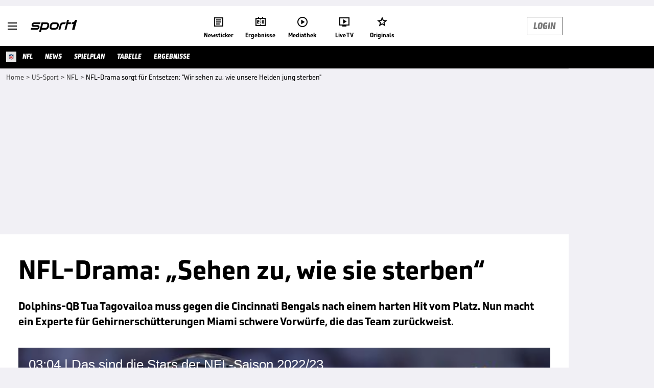

--- FILE ---
content_type: text/html; charset=utf-8
request_url: https://www.sport1.de/news/us-sport/nfl/2022/09/tagovailoa-drama-in-der-nfl-schwere-vorwurfe-gegen-miami-haben-sein-leben-aufs-spiel-gesetzt
body_size: 112228
content:
<!DOCTYPE html><html lang="de"><head><meta charSet="utf-8" data-next-head=""/><meta name="viewport" content="width=device-width, initial-scale=1.0, maximum-scale=1.0, user-scalable=no" data-next-head=""/><title data-next-head="">NFL-Drama sorgt für Entsetzen: &quot;Wir sehen zu, wie unsere Helden jung sterben&quot;</title><meta name="apple-itunes-app" content="app-id=300000385, app-argument=sport1://article/6276425" data-next-head=""/><meta property="al:ios:url" content="sport1://article/6276425" data-next-head=""/><meta property="al:android:url" content="sport1://article/6276425" data-next-head=""/><meta property="al:windows_universal:url" content="sport1://article/6276425" data-next-head=""/><link rel="preload" fetchPriority="high" href="https://reshape.sport1.de/c/v/B7B1659A-E4DB-4BC0-B2CA-7F435F9BE38C/468x263" as="image" data-next-head=""/><link rel="preload" as="script" href="https://consentv2.sport1.de/wrapperMessagingWithoutDetection.js"/><link rel="manifest" href="/manifest.json"/><link rel="preconnect" fetchPriority="high" href="https://reshape.sport1.de"/><link rel="dns-prefetch" fetchPriority="high" href="https://images.sport1.de"/><link rel="dns-prefetch" href="https://sentry.sport1dev.de"/><link rel="apple-touch-icon" href="https://www.sport1.de/favicon-192x192.png"/><link rel="preload" fetchPriority="high" href="https://content.jwplatform.com/libraries/nrRgdCot.js" as="script" type="text/javascript"/><link rel="canonical" href="https://www.sport1.de/news/us-sport/nfl/2022/09/tagovailoa-drama-in-der-nfl-schwere-vorwurfe-gegen-miami-haben-sein-leben-aufs-spiel-gesetzt"/><link rel="alternate" hrefLang="x-default" href="https://www.sport1.de/news/us-sport/nfl/2022/09/tagovailoa-drama-in-der-nfl-schwere-vorwurfe-gegen-miami-haben-sein-leben-aufs-spiel-gesetzt"/><link rel="alternate" hrefLang="de-DE" href="https://www.sport1.de/news/us-sport/nfl/2022/09/tagovailoa-drama-in-der-nfl-schwere-vorwurfe-gegen-miami-haben-sein-leben-aufs-spiel-gesetzt"/><link rel="alternate" hrefLang="de-CH" href="https://www.sport1.de/news/us-sport/nfl/2022/09/tagovailoa-drama-in-der-nfl-schwere-vorwurfe-gegen-miami-haben-sein-leben-aufs-spiel-gesetzt"/><link rel="alternate" hrefLang="de-AT" href="https://www.sport1.de/news/us-sport/nfl/2022/09/tagovailoa-drama-in-der-nfl-schwere-vorwurfe-gegen-miami-haben-sein-leben-aufs-spiel-gesetzt"/><meta name="robots" content="index, follow, max-image-preview:large"/><meta name="copyright" content="SPORT1"/><meta name="publisher" content="SPORT1"/><meta name="cXenseParse:xkr-tag_icon" content="https://reshape.sport1.de/c/s/competition/sr_31/200x200"/><meta name="cXenseParse:xkr-tag_category" content="NFL"/><meta name="article:modified_time" content="2022-10-01T09:46:21.000Z"/><meta name="cXenseParse:xkr-article_with_top_video" content="true"/><meta name="cXenseParse:xkr-teaser_meta_title" content="NFL-Drama: &quot;Sehen zu, wie unsere Helden sterben&quot;"/><meta name="date" content="2022-09-30T20:07:22.000Z"/><meta property="og:title" content="NFL-Drama sorgt für Entsetzen: &quot;Wir sehen zu, wie unsere Helden jung sterben&quot;"/><meta name="cXenseParse:xkr-teaser_title" content="NFL-Drama: „Sehen zu, wie sie sterben“"/><meta name="description" content="Dolphins-QB Tua Tagovailoa muss gegen die Cincinnati Bengals nach einem harten Hit vom Platz. Nun macht ein Experte für Gehirnerschütterungen Miami schwere Vorwürfe, die das Team zurückweist."/><meta property="og:description" content="Dolphins-QB Tua Tagovailoa muss gegen die Cincinnati Bengals nach einem harten Hit vom Platz. Nun macht ein Experte für Gehirnerschütterungen Miami schwere Vorwürfe, die das Team zurückweist."/><meta property="og:image" content="https://reshape.sport1.de/c/t/6d0e307a-0e8c-401c-bd7f-1c26587ce3f8/1200x630"/><meta name="thumbnail_image_url" content="https://reshape.sport1.de/c/t/6d0e307a-0e8c-401c-bd7f-1c26587ce3f8/1200x900"/><meta name="thumbnail" content="https://reshape.sport1.de/c/t/6d0e307a-0e8c-401c-bd7f-1c26587ce3f8/1200x900"/><meta property="og:type" content="article"/><meta property="og:url" content="https://www.sport1.de/news/us-sport/nfl/2022/09/tagovailoa-drama-in-der-nfl-schwere-vorwurfe-gegen-miami-haben-sein-leben-aufs-spiel-gesetzt"/><meta property="og:site_name" content="SPORT1"/><meta name="referrer" content="no-referrer-when-downgrade"/><link rel="preload" href="/_next/static/media/b3451159d25388a2.p.woff2" as="font" type="font/woff2" crossorigin="anonymous" data-next-font=""/><link rel="preload" href="/_next/static/css/9d7f6c4fc1d8f70f.css" as="style"/><link rel="preload" href="/_next/static/css/19a0447bd6f55ff0.css" as="style"/><link rel="preload" href="/_next/static/css/a212ea757d81bba9.css" as="style"/><script type="application/ld+json" data-next-head="">{"@context":"https://schema.org","@type":"BreadcrumbList","itemListElement":[{"@type":"ListItem","position":1,"name":"Home","item":"https://www.sport1.de/"},{"@type":"ListItem","position":2,"name":"US-Sport","item":"https://www.sport1.de/channel/us-sport"},{"@type":"ListItem","position":3,"name":"NFL","item":"https://www.sport1.de/channel/us-sport/nfl"},{"@type":"ListItem","position":4,"name":"NFL-Drama sorgt für Entsetzen: \"Wir sehen zu, wie unsere Helden jung sterben\"","item":"https://www.sport1.de/news/us-sport/nfl/2022/09/tagovailoa-drama-in-der-nfl-schwere-vorwurfe-gegen-miami-haben-sein-leben-aufs-spiel-gesetzt"}]}</script><script>window.dataLayer = window.dataLayer || []; window.dataLayer.push({event: "cmp_disclosure_only"});</script><script data-description="sourcepoint stub code">"use strict";function _typeof(t){return(_typeof="function"==typeof Symbol&&"symbol"==typeof Symbol.iterator?function(t){return typeof t}:function(t){return t&&"function"==typeof Symbol&&t.constructor===Symbol&&t!==Symbol.prototype?"symbol":typeof t})(t)}!function(){var t=function(){var t,e,o=[],n=window,r=n;for(;r;){try{if(r.frames.__tcfapiLocator){t=r;break}}catch(t){}if(r===n.top)break;r=r.parent}t||(!function t(){var e=n.document,o=!!n.frames.__tcfapiLocator;if(!o)if(e.body){var r=e.createElement("iframe");r.style.cssText="display:none",r.name="__tcfapiLocator",e.body.appendChild(r)}else setTimeout(t,5);return!o}(),n.__tcfapi=function(){for(var t=arguments.length,n=new Array(t),r=0;r<t;r++)n[r]=arguments[r];if(!n.length)return o;"setGdprApplies"===n[0]?n.length>3&&2===parseInt(n[1],10)&&"boolean"==typeof n[3]&&(e=n[3],"function"==typeof n[2]&&n[2]("set",!0)):"ping"===n[0]?"function"==typeof n[2]&&n[2]({gdprApplies:e,cmpLoaded:!1,cmpStatus:"stub"}):o.push(n)},n.addEventListener("message",(function(t){var e="string"==typeof t.data,o={};if(e)try{o=JSON.parse(t.data)}catch(t){}else o=t.data;var n="object"===_typeof(o)&&null!==o?o.__tcfapiCall:null;n&&window.__tcfapi(n.command,n.version,(function(o,r){var a={__tcfapiReturn:{returnValue:o,success:r,callId:n.callId}};t&&t.source&&t.source.postMessage&&t.source.postMessage(e?JSON.stringify(a):a,"*")}),n.parameter)}),!1))};"undefined"!=typeof module?module.exports=t:t()}();</script><script data-description="sourcepoint configuration">window._sp_ = {"config":{"accountId":1311,"baseEndpoint":"https://consentv2.sport1.de","propertyHref":"https://tv.sport1.de","propertyId":8089,"managerId":184904,"isSPA":true,"gdpr":{"targetingParams":{"acps":"false"}}}}</script><script async="" id="SourcePointCMPScript">!/bingbot|chrome-lighthouse|cxensebot|facebookexternalhit|facebot|google \(\+https:\/\/developers\.google.com\/\+\/web\/snippet\/\)|googlebot|mediapartners-google|msnbot|twitterbot|yahoocachesystem|ysearch/i.test(navigator.userAgent) && (window.Cypress == undefined) && document.write('<scr' + 'ipt async importance="high" src="https://consentv2.sport1.de/wrapperMessagingWithoutDetection.js"></scr' + 'ipt>')</script><script>(function(w,d,s,l,i){
                function checkCP() {
                    try {
                        if (document.cookie) {
                        var c = document.cookie.split('; ').find(function (c) { return c.indexOf('_cpauthhint=') === 0; });
                        if (c) {
                            var val = c.substring('_cpauthhint='.length);
                            if (val && val.indexOf('1') !== -1) {
                            return true;
                            }
                        }
                        }
                    } catch (e) {}
                    return false;
                    };
                if(checkCP()) {return;}
                w[l]=w[l]||[];
                w[l].push({'gtm.start':new Date().getTime(),event:'gtm.js'});var f=d.getElementsByTagName(s)[0],j=d.createElement(s),dl=l!='dataLayer'?'&l='+l:'';j.async=true;j.src='https://www.googletagmanager.com/gtm.js?id='+i+dl;f.parentNode.insertBefore(j,f);})(window,document,'script','dataLayer','GTM-PRGQ8J6G');</script><script>window.dataLayer = window.dataLayer || [];window.dataLayer.push({site_domain: location.hostname,site_environment: /stag/.test(location.hostname) ? 'staging' : (/local|review/.test(location.hostname) ? 'review' : 'prod'),site_deviceCategory: innerWidth <= 767 ? 'mobile' : 'desktop',...{"event":"site.info","site_language":"de","site_platform":"news"}});(function () {function setAndGetReferrerValues () {let referringPageType;try {referringPageType = sessionStorage.getItem('page_referring_page_type');} catch (e) {}/*** Possible referrers are sport1.de tv.sport1.de and location.hostname,* since all we need is for our referrer to coincide with the current hostname* (helpful for localhost, review, etc., that is, where we do not use the PROD environment)*/const possibleDocumentReferrers = ['www.sport1.de','tv.sport1.de',location.hostname];const shouldAddReferringValues = possibleDocumentReferrers.some((referrer) => document.referrer.includes(referrer));let referringPageInfo = {};if(referringPageType && shouldAddReferringValues){referringPageInfo = {'page_referring_page_type': referringPageType};}try{sessionStorage.setItem('page_referring_page_type',"artikel");} catch (e) {}return referringPageInfo}if (location.search.includes('b2h=true')) {history.replaceState({ b2h: true }, '', '/');window.dataLayer.push({...{"event":"page.info","page_type":"artikel","page_name":"/news/us-sport/nfl/2022/09/tagovailoa-drama-in-der-nfl-schwere-vorwurfe-gegen-miami-haben-sein-leben-aufs-spiel-gesetzt","page_content_id":"6276425","page_title":"NFL-Drama sorgt für Entsetzen: \"Wir sehen zu, wie unsere Helden jung sterben\"","page_slug":"/news/us-sport/nfl/2022/09/tagovailoa-drama-in-der-nfl-schwere-vorwurfe-gegen-miami-haben-sein-leben-aufs-spiel-gesetzt","page_language":"de","page_publishing_date":"2022-09-30","page_publishing_time":"20:07:22","page_updated_date":"2022-10-01","page_updated_time":"09:46:21","page_withvideo":"true","page_sports_tags":"US-Sport | American Football","page_competition_tags":"NFL","page_all_tags":"US-Sport | American Football | NFL","page_tag_label_ids":"T-7 | T-232 | T-79","page_ivw_code":"tx_us-sport_nfl","page_article_type":"news_artikel","page_adLevel1":"us-sport","page_adLevel2":"nfl","ad_unit2":"story","ad_unit3":"us-sport","ad_unit4":"nfl","page_article_label":"update","teaser_title":"NFL-Drama: „Sehen zu, wie sie sterben“","teaser_meta_title":"NFL-Drama: \"Sehen zu, wie unsere Helden sterben\"","page_ads_active":"true"},...setAndGetReferrerValues(),page_referring_widget: "zur-startseite"});} else {const itemId = "PAGE_REFERRING_WIDGET_ID";const pageReferringWidget = localStorage.getItem(itemId);localStorage.setItem(itemId, "");window.dataLayer.push({...{"event":"page.info","page_type":"artikel","page_name":"/news/us-sport/nfl/2022/09/tagovailoa-drama-in-der-nfl-schwere-vorwurfe-gegen-miami-haben-sein-leben-aufs-spiel-gesetzt","page_content_id":"6276425","page_title":"NFL-Drama sorgt für Entsetzen: \"Wir sehen zu, wie unsere Helden jung sterben\"","page_slug":"/news/us-sport/nfl/2022/09/tagovailoa-drama-in-der-nfl-schwere-vorwurfe-gegen-miami-haben-sein-leben-aufs-spiel-gesetzt","page_language":"de","page_publishing_date":"2022-09-30","page_publishing_time":"20:07:22","page_updated_date":"2022-10-01","page_updated_time":"09:46:21","page_withvideo":"true","page_sports_tags":"US-Sport | American Football","page_competition_tags":"NFL","page_all_tags":"US-Sport | American Football | NFL","page_tag_label_ids":"T-7 | T-232 | T-79","page_ivw_code":"tx_us-sport_nfl","page_article_type":"news_artikel","page_adLevel1":"us-sport","page_adLevel2":"nfl","ad_unit2":"story","ad_unit3":"us-sport","ad_unit4":"nfl","page_article_label":"update","teaser_title":"NFL-Drama: „Sehen zu, wie sie sterben“","teaser_meta_title":"NFL-Drama: \"Sehen zu, wie unsere Helden sterben\"","page_ads_active":"true"},...setAndGetReferrerValues(),page_referring_widget: pageReferringWidget});}/*** TODO: Ströer, check for better adblock detection* window.dataLayer.push({ event: 'ads.info', ad_blocker: MAGIC!!! });*/}());</script><script>/* 24050501 */ !function(pe,Te){try{function Re(e,t){return pe[ke("c2V0VGltZW91dA==")](e,t)}function we(e){return parseInt(e.toString().split(".")[0],10)}pe.vmvzzad3Flags={};var e=2147483648,t=1103515245,v=12345,n=function(){function f(e,t){var v,n=[],d=typeof e;if(t&&"object"==d)for(v in e)try{n.push(f(e[v],t-1))}catch(e){}return n.length?n:"string"==d?e:e+"\0"}var e="unknown";try{e=f(navigator,void 0).toString()}catch(e){}return function(e){for(var t=0,v=0;v<e.length;v++)t+=e.charCodeAt(v);return t}(f(window.screen,1).toString()+e)+100*(new Date).getMilliseconds()}();function Xe(){return(n=(t*n+v)%e)/(e-1)}function Se(){for(var e="",t=65;t<91;t++)e+=a(t);for(t=97;t<123;t++)e+=a(t);return e}function a(e){return(" !\"#$%&'()*+,-./0123456789:;<=>?@A"+("BCDEFGHIJKLMNOPQRSTUVWXYZ["+"\\\\"[0]+"]^_`a")+"bcdefghijklmnopqrstuvwxyz{|}~")[e-32]}function ke(e){var t,v,n,d,f=Se()+"0123456789+/=",h="",s=0;for(e=e.replace(/[^A-Za-z0-9\+\/\=]/g,"");s<e.length;)t=f.indexOf(e[s++]),v=f.indexOf(e[s++]),n=f.indexOf(e[s++]),d=f.indexOf(e[s++]),h+=a(t<<2|v>>4),64!=n&&(h+=a((15&v)<<4|n>>2)),64!=d&&(h+=a((3&n)<<6|d));return h}function Ee(){try{return navigator.userAgent||navigator.vendor||window.opera}catch(e){return"unknown"}}function ye(t,v,n,d){d=d||!1;try{t.addEventListener(v,n,d),pe.vmvzzClne.push([t,v,n,d])}catch(e){t.attachEvent&&(t.attachEvent("on"+v,n),pe.vmvzzClne.push([t,v,n,d]))}}function o(e,t,v){var n,d;e&&t&&v&&((n=pe.vmvzzd57b4&&pe.vmvzzd57b4.a&&pe.vmvzzd57b4.a[e])&&(d=n&&(n.querySelector("iframe")||n.querySelector("img"))||null,ye(pe,"scroll",function(e){v(n,d,Ce(t))||(n.removeAttribute("style"),d&&d.removeAttribute("style"))},!1),v(n,d,Ce(t))))}function d(e){if(!e)return"";for(var t=ke("ISIjJCUmJygpKissLS4vOjs8PT4/QFtcXV5ge3x9"),v="",n=0;n<e.length;n++)v+=-1<t.indexOf(e[n])?ke("XA==")+e[n]:e[n];return v}var f=0,h=[];function He(e){h[e]=!1}function Me(e,t){var v,n=f++,d=(pe.vmvzzClni&&pe.vmvzzClni.push(n),h[n]=!0,function(){e.call(null),h[n]&&Re(d,v)});return Re(d,v=t),n}function m(e){var t,v,e=e.dark?(v="",(t=e).pm?v=t.ab?t.nlf?be("kwwsv=22uhvkdsh1vsruw41gh2f2h24g8ii4e;0:ee40;:3i0h7f50"+pe.vmvzz0f5Rnd+"26:7{634",-3):be("kwwsv=22uhvkdsh1vsruw41gh2f2h2f5e<<8f;0f<f:0i<if0i3;e0"+pe.vmvzz0f5Rnd+"2<;4{76<",-3):t.nlf?be("kwwsv=22uhvkdsh1vsruw41gh2f2{2466f33hi0;hh:05eg70hgg70"+pe.vmvzz0f5Rnd+"26:9{5<<",-3):be("kwwsv=22uhvkdsh1vsruw41gh2f2u2g9e85gg30e7ef0h5gf0e3g70"+pe.vmvzz0f5Rnd+"24<<{484",-3):t.ab?v=t.mobile?t.aab?t.nlf?be("kwwsv=22uhvkdsh1vsruw41gh2f2t2;;;g<;i30hh7f04<870i67g0"+pe.vmvzz0f5Rnd+"2<;4{76<",-3):be("kwwsv=22uhvkdsh1vsruw41gh2f2s2h35h:gg308<6<04;i<05i660"+pe.vmvzz0f5Rnd+"2:84{8<<",-3):t.nlf?be("kwwsv=22uhvkdsh1vsruw41gh2f2z2e8i53ee;0i:5i0<hf60<34i0"+pe.vmvzz0f5Rnd+"2:84{8<<",-3):be("kwwsv=22uhvkdsh1vsruw41gh2f2p2g39he48804;:g0;9gg0h3880"+pe.vmvzz0f5Rnd+"2<:<{774",-3):t.crt?t.aab?be("kwwsv=22uhvkdsh1vsruw41gh2f2i26:5f7;g60i79;04;<30g39g0"+pe.vmvzz0f5Rnd+"24<<{484",-3):be("kwwsv=22uhvkdsh1vsruw41gh2f2k2hh:569:h0h44h0ii570754<0"+pe.vmvzz0f5Rnd+"2<:<{774",-3):t.aab?t.nlf?be("kwwsv=22uhvkdsh1vsruw41gh2f2e26fhe7;;40486:0hf830i<ge0"+pe.vmvzz0f5Rnd+"2:84{8<<",-3):be("kwwsv=22uhvkdsh1vsruw41gh2f2x2f458f4g40gh<604i870:9f30"+pe.vmvzz0f5Rnd+"2<:<{774",-3):t.nlf?be("kwwsv=22uhvkdsh1vsruw41gh2f2f2<ge584h;07;<90754<0745;0"+pe.vmvzz0f5Rnd+"2<;4{76<",-3):be("kwwsv=22uhvkdsh1vsruw41gh2f2m2;74477gf07:9:0if:9048h30"+pe.vmvzz0f5Rnd+"2:84{8<<",-3):t.nlf?v=be("kwwsv=22uhvkdsh1vsruw41gh2f2r249ge5eg405i8:04if<0i:790"+pe.vmvzz0f5Rnd+"24533{9:9",-3):t.ncna&&(v=be("kwwsv=22uhvkdsh1vsruw41gh2f2m2:i45<9hi096980g4;707hg50"+pe.vmvzz0f5Rnd+"2<;4{76<",-3)),v):(t="",(v=e).pm?t=v.ab?v.nlf?be("kwwsv=22uhvkdsh1vsruw41gh2f2u285;;5i4i0i77<0<4fg0gh970"+pe.vmvzz0f5Rnd+"24534{9:8",-3):be("kwwsv=22uhvkdsh1vsruw41gh2f2j2458:5i;e0:9h90g8gh04:h80"+pe.vmvzz0f5Rnd+"24533{9:9",-3):v.nlf?be("kwwsv=22uhvkdsh1vsruw41gh2f2s2<;e:8h7e09g<605f;60g84:0"+pe.vmvzz0f5Rnd+"2<;4{76<",-3):be("kwwsv=22uhvkdsh1vsruw41gh2f2k2h;5:geg50::e407<f;0478e0"+pe.vmvzz0f5Rnd+"2<:<{774",-3):v.ab?t=v.mobile?v.aab?v.nlf?be("kwwsv=22uhvkdsh1vsruw41gh2f2}24:68e<f906f8304e950:74h0"+pe.vmvzz0f5Rnd+"2<;4{76<",-3):be("kwwsv=22uhvkdsh1vsruw41gh2f2r27hf<e38i0efh<0:i55088e90"+pe.vmvzz0f5Rnd+"26:9{5<<",-3):v.nlf?be("kwwsv=22uhvkdsh1vsruw41gh2f2{274f<:ee40h77f0997e0h97g0"+pe.vmvzz0f5Rnd+"24534{9:8",-3):be("kwwsv=22uhvkdsh1vsruw41gh2f2r24gie;;<70ih3:046<:0fee60"+pe.vmvzz0f5Rnd+"2534{47<",-3):v.crt?v.aab?be("kwwsv=22uhvkdsh1vsruw41gh2f2e2:h88g<:90<i9306ehi09hi:0"+pe.vmvzz0f5Rnd+"2<;4{76<",-3):be("kwwsv=22uhvkdsh1vsruw41gh2f2q299hg955g08<3i047i<05<4h0"+pe.vmvzz0f5Rnd+"24534{9:8",-3):v.aab?v.nlf?be("kwwsv=22uhvkdsh1vsruw41gh2f2x254;655hg084;e09h530:6ih0"+pe.vmvzz0f5Rnd+"2<:<{774",-3):be("kwwsv=22uhvkdsh1vsruw41gh2f2w299;8:g9h0g3ig0e83<0;<:90"+pe.vmvzz0f5Rnd+"24<<{484",-3):v.nlf?be("kwwsv=22uhvkdsh1vsruw41gh2f2z2h637f9h;06ih60<gff076;40"+pe.vmvzz0f5Rnd+"2:84{8<<",-3):be("kwwsv=22uhvkdsh1vsruw41gh2f2x2;39e535h09<:e0:5g70fg<g0"+pe.vmvzz0f5Rnd+"2:84{8<<",-3):v.nlf?t=be("kwwsv=22uhvkdsh1vsruw41gh2f2j24:3:hhhg08g::084h50e4f90"+pe.vmvzz0f5Rnd+"26:7{634",-3):v.ncna&&(t=be("kwwsv=22uhvkdsh1vsruw41gh2f2j247<hfhe;0:f470<9ii0f<fe0"+pe.vmvzz0f5Rnd+"2:84{8<<",-3)),t);return e}function z(){return pe.location.hostname}function be(e,t){for(var v="",n=0;n<e.length;n++)v+=a(e.charCodeAt(n)+t);return v}function We(e,t){var v=nt(e);if(!v)return v;if(""!=t)for(var n=0;n<t.length;n++){var d=t[n];"^"==d&&(v=v.parentNode),"<"==d&&(v=v.previousElementSibling),">"==d&&(v=v.nextElementSibling),"y"==d&&(v=v.firstChild)}return v}function s(e,t){var v=0,n=0,t=function(e){for(var t=0,v=0;e;)t+=e.offsetLeft+e.clientLeft,v+=e.offsetTop+e.clientTop,e=e.offsetParent;return{x:t,y:v}}(t);return(e.pageX||e.pageY)&&(v=e.pageX,n=e.pageY),(e.clientX||e.clientY)&&(v=e.clientX+document.body.scrollLeft+document.documentElement.scrollLeft,n=e.clientY+document.body.scrollTop+document.documentElement.scrollTop),{x:v-=t.x,y:n-=t.y}}function Ge(e,t){return t[ke("Z2V0Qm91bmRpbmdDbGllbnRSZWN0")]?(v=e,n=Ce(n=t),{x:v.clientX-n.left,y:v.clientY-n.top}):s(e,t);var v,n}function De(e,t){e.addEventListener?ye(e,"click",t,!0):e.attachEvent&&e.attachEvent("onclick",function(){return t.call(e,window.event)})}function Oe(e,t,v){function n(){return!!t()&&(v(),!0)}var d;n()||(d=Me(function(){n()&&He(d)},250),n())}function i(){pe.vmvzzad3Flags.trub||(pe.vmvzzad3Flags.trub=!0,xe(be("kwwsv=22uhvkdsh1vsruw41gh2f2{2e646egf60f5<50<8h709e990"+pe.vmvzz0f5Rnd+"26:9{5<<",-3),null,null),"function"==typeof MWSIMTrUbDet&&MWSIMTrUbDet())}function r(){var m=0,u=Me(function(){if("function"==typeof __tcfapi&&(__tcfapi("addEventListener",2,function(e,t){!t||e.eventStatus&&"tcloaded"!==e.eventStatus&&"useractioncomplete"!==e.eventStatus||(pe.vmvzzad3Flags.tcf=e)}),1)){if(He(u),pe.vmvzze9asdl&&!pe.vmvzz8f7Injct){pe.vmvzz8f7Injct=!0,pe.vmvzz17cPc={},pe.vmvzz472Oc=[],pe.vmvzz6c9Am={},pe.vmvzzab4Av={},pe.vmvzz269Aw={},pe.vmvzzceaRqr={},pe.vmvzzb3aRqq=[],pe.vmvzzab4Avt={},pe.vmvzz511Ev={};if(pe.vmvzzad3Flags.vmvzznpm=!1,pe.vmvzzad3Flags.npm=!1,ft(dt("[class*=s1-ad-banner]"),function(e,t){t.className+=" bobj"+e}),ft(dt("[class*=s1-ad-topmobile]:not(.s1-ad-topmobile1):not(.s1-ad-topmobile), #betsense"),function(e,t){t.className+=" mrobj"+e}),pe.vmvzzad3Flags.tcf&&pe.vmvzzad3Flags.tcf.purpose.consents[10]&&pe.vmvzzad3Flags.tcf.vendor.consents[539]&&(!pe.vmvzzad3Flags.tcf.publisher.restrictions[10]||1!==pe.vmvzzad3Flags.tcf.publisher.restrictions[10][539])){if(vmvzzad3Flags.pt678ls){var e=vmvzzad3Flags.ba7a6it,r=vmvzzad3Flags.mbd86el||10,i=vmvzzad3Flags.igdf1BP||{},l=function(){var f=Fe("style"),h=!(f.type="text/css"),s=Fe("style"),a=!(s.type="text/css");return function(e,t){if(t)if("b"!==e||h)"r"===e&&(a?(d=(n=s).sheet).insertRule(t,0):(a=!0,Ye(s,t),Ue(Te.body,s)));else{if(h=!0,i)for(var v=0;v<i.length;v++)t=t.replace(new RegExp("([;{])"+i[v]+": [^;]+;","g"),"$1");var n="[^:;{",d="!important;";t=t.replace(new RegExp(n+"}]+: [^;]+\\s"+d,"g"),""),Ye(f,t),Te.head.insertBefore(f,Te.head.firstChild)}}}();if(e){if(e.length>r){for(var t=0,o=[0],v=[e[0]],n=1;n<r;n++){for(;-1<o.indexOf(t);)t=we(Xe()*e.length);o.push(t),v[n]=e[t]}e=v,vmvzzad3Flags.ba7a6it=v}for(var z={},d=0;d<e.length;d++){var f,h,s="string"==typeof e[d]?nt(e[d]):e[d];s&&s instanceof Node&&((f={element:s,co100so:{},rc547cls:it(7),co725tx:""}).co725tx+="."+f.rc547cls+"{",i&&-1!==i.indexOf("position")||(h=x(s,"position"),f.co100so.position=h,f.co725tx+="position:"+h+";"),i&&-1!==i.indexOf("left")||(h=x(s,"left"),f.co100so.left=h,f.co725tx+="left:"+h+";"),i&&-1!==i.indexOf("top")||(h=x(s,"top"),f.co100so.top=h,f.co725tx+="top:"+h+";"),i&&-1!==i.indexOf("right")||(h=x(s,"right"),f.co100so.right=h,f.co725tx+="right:"+h+";"),i&&-1!==i.indexOf("bottom")||(h=x(s,"bottom"),f.co100so.bottom=h,f.co725tx+="bottom:"+h+";"),i&&-1!==i.indexOf("cursor")||(h=x(s,"cursor"),f.co100so.cursor=h,f.co725tx+="cursor:"+h+";"),i&&-1!==i.indexOf("z-index")||(h=x(s,"z-index"),f.co100so["z-index"]=h,f.co725tx+="z-index:"+h+";"),i&&-1!==i.indexOf("width")||(h=x(s,"width"),f.co100so.width=h,f.co725tx+="width:"+h+";"),i&&-1!==i.indexOf("height")||(h=x(s,"height"),f.co100so.height=h,f.co725tx+="height:"+h+";"),i&&-1!==i.indexOf("max-width")||(h=x(s,"max-width"),f.co100so["max-width"]=h,f.co725tx+="max-width:"+h+";"),i&&-1!==i.indexOf("margin")||(h=x(s,"margin"),f.co100so.margin=h,f.co725tx+="margin:"+h+";"),i&&-1!==i.indexOf("content")||(h=x(s,"content"),f.co100so.content=h,f.co725tx+="content:"+h+";"),i&&-1!==i.indexOf("background")||(h=x(s,"background"),f.co100so.background=h,f.co725tx+="background:"+h+";"),i&&-1!==i.indexOf("color")||(h=x(s,"color"),f.co100so.color=h,f.co725tx+="color:"+h+";"),i&&-1!==i.indexOf("font-size")||(h=x(s,"font-size"),f.co100so["font-size"]=h,f.co725tx+="font-size:"+h+";"),i&&-1!==i.indexOf("font-weight")||(h=x(s,"font-weight"),f.co100so["font-weight"]=h,f.co725tx+="font-weight:"+h+";"),i&&-1!==i.indexOf("font-family")||(h=x(s,"font-family"),f.co100so["font-family"]=h,f.co725tx+="font-family:"+h+";"),i&&-1!==i.indexOf("text-align")||(h=x(s,"text-align"),f.co100so["text-align"]=h,f.co725tx+="text-align:"+h+";"),i&&-1!==i.indexOf("padding")||(h=x(s,"padding"),f.co100so.padding=h,f.co725tx+="padding:"+h+";"),i&&-1!==i.indexOf("box-sizing")||(h=x(s,"box-sizing"),f.co100so["box-sizing"]=h,f.co725tx+="box-sizing:"+h+";"),i&&-1!==i.indexOf("pointer-events")||(h=x(s,"pointer-events"),f.co100so["pointer-events"]=h,f.co725tx+="pointer-events:"+h+";"),i&&-1!==i.indexOf("line-height")||(h=x(s,"line-height"),f.co100so["line-height"]=h,f.co725tx+="line-height:"+h+";"),i&&-1!==i.indexOf("display")||(h=x(s,"display"),f.co100so.display=h,f.co725tx+="display:"+h+";"),i&&-1!==i.indexOf("transition")||(h=x(s,"transition"),f.co100so.transition=h,f.co725tx+="transition:"+h+";"),i&&-1!==i.indexOf("border-top")||(h=x(s,"border-top"),f.co100so["border-top"]=h,f.co725tx+="border-top:"+h+";"),i&&-1!==i.indexOf("box-shadow")||(h=x(s,"box-shadow"),f.co100so["box-shadow"]=h,f.co725tx+="box-shadow:"+h+";"),i&&-1!==i.indexOf("margin-left")||(h=x(s,"margin-left"),f.co100so["margin-left"]=h,f.co725tx+="margin-left:"+h+";"),i&&-1!==i.indexOf("background-color")||(h=x(s,"background-color"),f.co100so["background-color"]=h,f.co725tx+="background-color:"+h+";"),i&&-1!==i.indexOf("opacity")||(h=x(s,"opacity"),f.co100so.opacity=h,f.co725tx+="opacity:"+h+";"),i&&-1!==i.indexOf("visibility")||(h=x(s,"visibility"),f.co100so.visibility=h,f.co725tx+="visibility:"+h+";"),i&&-1!==i.indexOf("background-size")||(h=x(s,"background-size"),f.co100so["background-size"]=h,f.co725tx+="background-size:"+h+";"),i&&-1!==i.indexOf("background-position")||(h=x(s,"background-position"),f.co100so["background-position"]=h,f.co725tx+="background-position:"+h+";"),i&&-1!==i.indexOf("background-repeat")||(h=x(s,"background-repeat"),f.co100so["background-repeat"]=h,f.co725tx+="background-repeat:"+h+";"),i&&-1!==i.indexOf("border")||(h=x(s,"border"),f.co100so.border=h,f.co725tx+="border:"+h+";"),i&&-1!==i.indexOf("border-radius")||(h=x(s,"border-radius"),f.co100so["border-radius"]=h,f.co725tx+="border-radius:"+h+";"),i&&-1!==i.indexOf("url(data")||(h=x(s,"url(data"),f.co100so["url(data"]=h,f.co725tx+="url(data:"+h+";"),i&&-1!==i.indexOf("text-decoration")||(h=x(s,"text-decoration"),f.co100so["text-decoration"]=h,f.co725tx+="text-decoration:"+h+";"),i&&-1!==i.indexOf("margin-right")||(h=x(s,"margin-right"),f.co100so["margin-right"]=h,f.co725tx+="margin-right:"+h+";"),i&&-1!==i.indexOf("rotate")||(h=x(s,"rotate"),f.co100so.rotate=h,f.co725tx+="rotate:"+h+";"),i&&-1!==i.indexOf("margin-bottom")||(h=x(s,"margin-bottom"),f.co100so["margin-bottom"]=h,f.co725tx+="margin-bottom:"+h+";"),i&&-1!==i.indexOf("flex-direction")||(h=x(s,"flex-direction"),f.co100so["flex-direction"]=h,f.co725tx+="flex-direction:"+h+";"),i&&-1!==i.indexOf("flex")||(h=x(s,"flex"),f.co100so.flex=h,f.co725tx+="flex:"+h+";"),i&&-1!==i.indexOf("border-width")||(h=x(s,"border-width"),f.co100so["border-width"]=h,f.co725tx+="border-width:"+h+";"),i&&-1!==i.indexOf("border-style")||(h=x(s,"border-style"),f.co100so["border-style"]=h,f.co725tx+="border-style:"+h+";"),i&&-1!==i.indexOf("filter")||(h=x(s,"filter"),f.co100so.filter=h,f.co725tx+="filter:"+h+";"),i&&-1!==i.indexOf("direction")||(h=x(s,"direction"),f.co100so.direction=h,f.co725tx+="direction:"+h+";"),f.co725tx+="} ",z[e[d]]=f,l("b",""+ke(be(ke("[base64]"),-3))),l("r",f.co725tx),s.className+=" "+f.rc547cls,s.className+=" voukcmev",s.className+=" wddjbqemp",s.className+=" jhyeqppu",s.className+=" mvdpoyfg",s.className+=" pkkadspr",s.className+=" fuaflpbhy",s.className+=" fsjdrv",s.className+=" tssswtp")}}}var a=Fe("style");a.type="text/css",Ye(a,""+ke(be(ke("[base64]"),-3))),Ue(B,a),pe.vmvzzCln.push(a),setTimeout(V.bind(null,[]),0)}else{var c=!1;__tcfapi("addEventListener",2,function(e,t){c||!t||e.eventStatus&&"tcloaded"!==e.eventStatus&&"useractioncomplete"!==e.eventStatus||(pe.vmvzzad3Flags.tcf=e,!pe.vmvzzad3Flags.tcf.purpose.consents[10]||!pe.vmvzzad3Flags.tcf.vendor.consents[539]||pe.vmvzzad3Flags.tcf.publisher.restrictions[10]&&1===pe.vmvzzad3Flags.tcf.publisher.restrictions[10][539]||(c=!0,F()))}),G=!1}}}else 40<++m&&He(u)},500)}function V(e){var n,d,t=[];function r(e){var v=Fe("div"),e=(d[""+ke(be(ke("VzZZM1xxTWtkWjd3V1o8bGRae29PWVFRVFlNWFVuWUlVRjRMXVpJbmVKb3hdVEBA"),-3))]=v,d[""+ke(be(ke("UFdYNVFHREA="),-3))]=v,tt(n[""+ke(be(ke("VzZZM1xxTWtkWjd3V1o8bGRae29PWVFRVFlNWFVuWUlVRjRMXVpJbmVKb3hdVEBA"),-3))]=v,"DLkYQMe"),Ue(e,v),pe.vmvzzd57b4.w[15640]=v,Fe("div"));Ye(e,""+ke(be(ke("[base64]"),-3))),ft(e.childNodes,function(e,t){Le(v,t),pe.vmvzzCln.push(t)});Ae([{function:function(e,t){var v=nt("#sftblg");v&&pe.vmvzzad3Flags&&"boolean"==typeof pe.vmvzzad3Flags.isDarkMode&&v&&pe.vmvzzad3Flags.isDarkMode&&v.classList.add("drlogo")}}],v,15640),pe.vmvzzCln.push(v)}function l(e){var t=Fe("div");d[""+ke(be(ke("VzZZM1xxTWtkWjd3V1o8bGRae29PWVFRVFlNWFVuWUlVRjRbZnBJemZKWXw="),-3))]=t,d[""+ke(be(ke("UFdYNVFHSEA="),-3))]=t,et(n[""+ke(be(ke("VzZZM1xxTWtkWjd3V1o8bGRae29PWVFRVFlNWFVuWUlVRjRbZnBJemZKWXw="),-3))]=t,"jfTXnfh "),Le(e,t),pe.vmvzzd57b4.w[15641]=t,pe.vmvzzCln.push(t)}function o(e){var t=Fe("div");d[""+ke(be(ke("VzZZM1xxTWtkWjd3WDM0RVhvVUpVWFlIT1lnfFxbRXpdW0xA"),-3))]=t,d[""+ke(be(ke("UFdYfFBHXEA="),-3))]=t,et(n[""+ke(be(ke("VzZZM1xxTWtkWjd3WDM0RVhvVUpVWFlIT1lnfFxbRXpdW0xA"),-3))]=t,"buIlyjWFMT "),Le(e,t),pe.vmvzzd57b4.w[15206]=t,pe.vmvzzCln.push(t)}function z(e){var t=Fe("div");d[""+ke(be(ke("WTVJdmVLRWtmSll8T1lnfFxbRXpdW0xA"),-3))]=t,d[""+ke(be(ke("UFdUN1BXZkA="),-3))]=t,tt(n[""+ke(be(ke("WTVJdmVLRWtmSll8T1lnfFxbRXpdW0xA"),-3))]=t,"bAXXkDdF"),et(t,"eEhfYUUsp "),Le(e,t);Ae([{function:function(e,t){var v=e.parentElement;v&&-1<v.className.indexOf("s1-ad-container")&&(st(v,"beforeBegin",e),v=e.parentElement),v&&v.parentElement&&Ie(v.parentElement,"margin-bottom","0","")}}],pe.vmvzzd57b4.w[14817]=t,14817),pe.vmvzzCln.push(t)}function c(e){var v=Fe("div"),e=(d[""+ke(be(ke("VzZZM1xxTWtkWjd3V1o8bGRae29PWVFRVFlNWFVuWUlVRjRXZUo8M2Z6QEA="),-3))]=v,d[""+ke(be(ke("UFdYNVFHTEA="),-3))]=v,tt(n[""+ke(be(ke("VzZZM1xxTWtkWjd3V1o8bGRae29PWVFRVFlNWFVuWUlVRjRXZUo8M2Z6QEA="),-3))]=v,"JZKSkZ"),et(v,"hjydcRHc "),Ue(e,v),pe.vmvzzd57b4.w[15642]=v,Fe("div"));Ye(e,""+ke(be(ke("[base64]"),-3))),ft(e.childNodes,function(e,t){Le(v,t),pe.vmvzzCln.push(t)}),pe.vmvzzCln.push(v)}function m(e){var v=Fe("div"),e=(d[""+ke(be(ke("VzZZM1xxTWtkWjd3WDM0RVhvVUpVWFlIT1hrb1xaVXZkWjhv"),-3))]=v,d[""+ke(be(ke("UFdYfFBHZkA="),-3))]=v,tt(n[""+ke(be(ke("VzZZM1xxTWtkWjd3WDM0RVhvVUpVWFlIT1hrb1xaVXZkWjhv"),-3))]=v,"dctiJmFhf"),et(v,"SjhxQaDFd "),e.firstChild?Le(e.firstChild,v):Ue(e,v),pe.vmvzzd57b4.w[15207]=v,Fe("div"));Ye(e,""+ke(be(ke("[base64]"),-3))),ft(e.childNodes,function(e,t){Le(v,t),pe.vmvzzCln.push(t)});Ae([{function:function(e,t){var v=Me(function(){var e=nt("[data-nsf='d']"),t=nt(".sf_hl");e&&t&&(He(v),Ue(t,e),Ie(e,"display","block","important"))},250),n=nt("#sftblg");n&&(-1<location.pathname.indexOf("/tv-video/video")&&Ie(n,"font-size","40px"),pe.vmvzzad3Flags&&"boolean"==typeof pe.vmvzzad3Flags.isDarkMode&&n&&pe.vmvzzad3Flags.isDarkMode&&n.classList.add("drlogo"))}}],v,15207),pe.vmvzzCln.push(v)}function u(e){var t=Fe("div");d[""+ke(be(ke("VzZZM1xxTWtkWjd3WDM0RVhvVUpVWFlIT1lRdmU2VX0="),-3))]=t,d[""+ke(be(ke("UFdYfFBHakA="),-3))]=t,tt(n[""+ke(be(ke("VzZZM1xxTWtkWjd3WDM0RVhvVUpVWFlIT1lRdmU2VX0="),-3))]=t,"MsESKyq"),Ue(e,t);Ae([{function:function(e,t){function v(){return nt(".outbrain-widget-wrapper [data-widget-id='AR_1'], .outbrain-widget-wrapper [data-widget-id='AR_2'], .outbrain-widget-wrapper [data-widget-id='AR_3'], .outbrain-widget-wrapper [data-widget-id='AR_4']")}pe.vmvzzad3Flags.htobsp=function(){var e;nt("#htobsp")||(tt(e=Fe("style"),"htobsp"),Ye(e,".ob-cards > *.OUTBRAIN:not([data-widget-id='FMS_CO_1']) { display: none !important; }"),Ue(Te.head,e))};var n,d=v(),f=nt(".OB-REACT-WRAPPER"),h="AR_1"===d.dataset.widgetId?[1,2,1,2,1,1]:[1,1,1,1,3],s="AR_1"===d.dataset.widgetId?"sfs":"sfl";ft(h,function(e,t){for(var v,n=0;n<t;n++){var d=s+(e+1)+"_"+(n+1);nt("."+d)||(d=d,v=void 0,(v=Fe("div")).className=d,Ue(f,v))}}),pe.vmvzzd57btc.pm?nt(".sf_hl")||d.insertAdjacentHTML("afterBegin",'<div class="sf_hl"></div>'):n=Me(function(){var e=v();e||He(n),ft(e.querySelectorAll(".ob-cards > *.OUTBRAIN[data-widget-id='FMS_CO_1']"),function(e,t){for(var v=0;v<h[e];v++){var n=nt("."+s+(e+1)+"_"+(v+1)+":not(.loc)");n&&(st(t,"beforeBegin",n),n.classList.add("loc"))}})},250)}}],pe.vmvzzd57b4.w[15208]=t,15208),pe.vmvzzCln.push(t)}function V(e){var t=Fe("div");d[""+ke(be(ke("VzZZM1xxTWtkWjd3WDM0RVhvVUpVWFlIT1lRdmU2VX1PWDw0Zm9nc11KZ29nREBA"),-3))]=t,d[""+ke(be(ke("UFdYfFFHVEA="),-3))]=t,tt(n[""+ke(be(ke("VzZZM1xxTWtkWjd3WDM0RVhvVUpVWFlIT1lRdmU2VX1PWDw0Zm9nc11KZ29nREBA"),-3))]=t,"twxXRFdl"),Ue(e,t);Ae([{function:function(e,t){var f=nt('.outbrain-widget-wrapper[data-testid$="AR_1"], .outbrain-widget-wrapper[data-testid$="AR_3"], .outbrain-widget-wrapper[data-testid$="AR_2"], .outbrain-widget-wrapper[data-testid$="AR_4"]');function h(e){var t=Fe("div");return t.className=e,t}pe.vmvzzad3Flags.htobsp=function(){var e=f.querySelector(".OB-REACT-WRAPPER"),e=(e&&Ie(e,"display","none","important"),nt(".sf_hl"));e&&Ie(e,"display","block","")};var v=-1<f.dataset.testid.indexOf("AR_1")?[1,2,1,2,1,1]:[1,1,1,1,3],s=-1<f.dataset.testid.indexOf("AR_1")?"sfs":"sfl",a=0;ft(v,function(e,t){for(var v=0;v<t;v++){var n=s+(e+1)+"_"+(v+1);nt("."+n)||(n=h(n),Ue(f,n))}var d="reco_"+s+"_"+(a+1);nt("."+d)||(d=h(d),Ue(f,d)),a++}),nt(".sf_hl")||f.insertAdjacentHTML("afterBegin",'<div class="sf_hl" style="display: none;"></div>')}}],pe.vmvzzd57b4.w[15244]=t,15244),pe.vmvzzCln.push(t)}n=e,d=t,Oe(0,function(){var e=!0,t=We(""+ke(be(ke("TDZRcFs1a3ZbNTR5XGpAQA=="),-3)),"");return e=(e=e&&t)&&e.getBoundingClientRect().top-pe.innerHeight<=1400},function(){var e,t;e=r,!pe.vmvzzbbbMobile||(t=We(""+ke(be(ke("TDZRcFs1a3ZbNTR5XGpAQA=="),-3)),""))&&e(t)}),Oe(0,function(){return We(""+ke(be(ke("T3A8NGdKTXxcWm94T1tnc11KZ29nRjQ2ZnBJemZKWXw="),-3)),"")},function(){var e,t;e=l,"/"===location.pathname||!pe.vmvzzbbbMobile||nt("[class*=layout][class*=main-content]")||(t=We(""+ke(be(ke("T3A8NGdKTXxcWm94T1tnc11KZ29nRjQ2ZnBJemZKWXw="),-3)),""))&&e(t)}),Oe(0,function(){return We(""+ke(be(ke("[base64]"),-3)),"")},function(){var e,t;e=o,pe.vmvzzbbbMobile||nt("[class*=layout][class*=main-content]")||(t=We(""+ke(be(ke("[base64]"),-3)),""))&&e(t)}),Oe(0,function(){return We(""+ke(be(ke("T3BNeVxwcnpPRkVlXDV7a2Y2UHRTWntraFo8NGdGNGdaNVF2XFtRfU5tM3dccDxuaFkzalNsRW5kW1xA"),-3)),"")},function(){var e,t;e=z,-1===location.pathname.indexOf("tv-video")&&1120<=(pe.innerWidth||Te.documentElement.clientWidth||Te.body.clientWidth)&&((t=We(""+ke(be(ke("T3BNeVxwcnpPRkVlXDV7a2Y2UHRTWntraFo8NGdGNGdaNVF2XFtRfU5tM3dccDxuaFkzalNsRW5kW1xA"),-3)),""))&&e(t))}),Oe(0,function(){return d[""+ke(be(ke("UFdYNVFHSEA="),-3))]},function(){var e,t;e=c,!pe.vmvzzbbbMobile||(t=d[""+ke(be(ke("UFdYNVFHSEA="),-3))])&&e(t)}),Oe(0,function(){return d[""+ke(be(ke("UFdYfFBHXEA="),-3))]},function(){var e,t;e=m,pe.vmvzzbbbMobile||(t=d[""+ke(be(ke("UFdYfFBHXEA="),-3))])&&e(t)}),Oe(0,function(){var e=!0,e=d[""+ke(be(ke("UFdYfFBHXEA="),-3))],t=We(""+ke(be(ke("[base64]"),-3)),""),t=(e=e&&t,We(""+ke(be(ke("T248Rk9ZTUlUWFFYT1lnVlRZRVRVWUxA"),-3)),""));return e=e&&t},function(){var e,t;e=u,!(-1<location.search.indexOf("theirwidget")||-1<location.hash.indexOf("theirwidget"))||(t=d[""+ke(be(ke("UFdYfFBHXEA="),-3))])&&e(t)}),Oe(0,function(){var e=!0,e=d[""+ke(be(ke("UFdYfFBHXEA="),-3))],t=We(""+ke(be(ke("T248Rk9ZTUlUWFFYT1lnVlRZRVRVWUxA"),-3)),""),t=(e=e&&t,We(""+ke(be(ke("[base64]"),-3)),""));return e=e&&t},function(){var e,t;e=V,-1!==location.search.indexOf("theirwidget")||-1!==location.hash.indexOf("theirwidget")||(t=d[""+ke(be(ke("UFdYfFBHXEA="),-3))])&&e(t)});var a=e,e=t,t=(-1<location.search.indexOf("test=true")||location.hash.indexOf("test=true"),pe.vmvzza6fPtl=17,pe.vmvzz0b9Pl=0,!1),v=function(d,f,h,s){pe.vmvzzd57b4.ep.add(14820),h||((new Date).getTime(),xe(be("kwwsv=22uhvkdsh1vsruw41gh2f2n24;566f5e09e;506:6;06h;:0"+pe.vmvzz0f5Rnd+"26:7{634",-3),function(){var e,t,v,n;h||(h=!0,(e=this).height<2?Ze(14820,f,!1):s==pe.vmvzz0f5Rnd&&(t=d,v=Fe("div"),vt(a[""+ke(be(ke("VG5JR1Z6QEA="),-3))]=v,Je()),et(v,"uvLneI "),n=e,pe.vmvzz6c9Am[14820]&&(Pe(pe.vmvzz6c9Am[14820]),pe.vmvzz6c9Am[14820]=!1),De(n,function(e,t){if(!pe.vmvzz17cPc[14820]){e.preventDefault(),e.stopPropagation();for(var v=Ge(e,this),n=0;n<pe.vmvzz472Oc.length;n++){var d,f=pe.vmvzz472Oc[n];if(14820==f.p)if(v.x>=f.x&&v.x<f.x+f.w&&v.y>=f.y&&v.y<f.y+f.h)return void(f.u&&(d=0<f.t.length?f.t:"_self",d=0==e.button&&e.ctrlKey?"_blank":d,Ne(pe,f.u,f.u,d,!0)))}var h=[be("kwwsv=22uhvkdsh1vsruw41gh2f2z2fhf6;;3i0998<085fe0<;f30"+pe.vmvzz0f5Rnd+"2<;4{76<",-3)],s=[be("kwwsv=22uhvkdsh1vsruw41gh2f2p284i8694g0i;<904;:3047:70"+pe.vmvzz0f5Rnd+"2<:<{774",-3)],h=h[+we(+v.y/this.offsetHeight)+we(+v.x/this.offsetWidth)],s=s[+we(+v.y/this.offsetHeight)+we(+v.x/this.offsetWidth)];Ne(pe,h,s,"_blank",!1)}}),Ue(v,e),t.firstChild?Le(t.firstChild,v):Ue(t,v),pe.vmvzzd57b4.a[14820]=v,pe.vmvzzCln.push(v),Ae([{selectorAll:"[data-testid=Standard-Header-HeaderBanner], footer, [class*=layout-] > .header-block, #main > [class*=layout-]",cssApply:{"z-index":"10"}},{selector:".s1-main-content",cssApply:{padding:"5px"}},{selector:"#main > [class*=layout-]",cssApply:{background:"transparent"}},{selector:"[class*=layout-][class*=-body] > [class*=layout-][class*=wrapper]",cssApply:{background:"white"}},{selectorAll:".s1-teaser-card-content",cssApply:{overflow:"hidden"}},{function:function(e,t){var v=nt("[data-testid=main-text-node]"),n=nt("[data-testid=TabBar-CompetitionsTabBar]:nth-of-type(2)");v&&v.parentElement&&v.parentElement.parentElement&&(Ie(v.parentElement.parentElement,"background-color","rgb(241, 240, 245)",""),Ie(v.parentElement.parentElement,"z-index","10","")),n&&n.parentElement&&(Ie(n.parentElement,"z-index","10",""),(v=n.parentElement.querySelector("div:first-child"))&&Ie(v,"margin-top","0","")),nt("[class*=layout-][class*=-body]")&&(Ye(n=Fe("style"),"main > [class*=layout-][class*=-body]>* {margin-bottom: 0 !important; }"),Ue(Te.head,n)),pe.vmvzzd57b4.a[14815]&&pe.vmvzzd57b4.a[14815].classList.add("vmvzzHid")}}],v,14820),ot(v,14820,be("kwwsv=22uhvkdsh1vsruw41gh2f2y2h6ii:g5g046780geg30597<0"+pe.vmvzz0f5Rnd+"24533{9:9",-3),function(){}),Ze(14820,f,!0)))},function(){Ze(14820,f,!1)}))},f=Ze,v=(1120<=(pe.innerWidth||Te.documentElement.clientWidth||Te.body.clientWidth)?(g=We(""+ke(be(ke("XHA8bmhUQEA="),-3)),""))?v(g,!t,!1,pe.vmvzz0f5Rnd):f(14820,!t,!1):f(14820,!t,!1),!1),g=function d(f,h,e,t){pe.vmvzzd57b4.ep.add(14809);if(e)return;var s=(new Date).getTime();var v=be("kwwsv=22uhvkdsh1vsruw41gh2f2j29he<7eh;096g;04f640f3330"+pe.vmvzz0f5Rnd+"24<<{484",-3);v+="#"+s;xe(v,function(){var n;e||(e=!0,(n=this).height<2?Ze(14809,h,!1):t==pe.vmvzz0f5Rnd&&rt(R,function(){var e=f,t=Fe("div"),v=(vt(a[""+ke(be(ke("VG5vUFdEQEA="),-3))]=t,Je()),tt(R.adContainer=t,"vHthgkslu"),et(t,"OiBoROtc "),n),v=(pe.vmvzz6c9Am[14809]&&Pe(pe.vmvzz6c9Am[14809]),pe.vmvzzd57b4.r[14809]=!0,De(v,function(e,t){if(!pe.vmvzz17cPc[14809]){e.preventDefault(),e.stopPropagation();for(var v=Ge(e,this),n=0;n<pe.vmvzz472Oc.length;n++){var d,f=pe.vmvzz472Oc[n];if(14809==f.p)if(v.x>=f.x&&v.x<f.x+f.w&&v.y>=f.y&&v.y<f.y+f.h)return void(f.u&&(d=0<f.t.length?f.t:"_self",d=0==e.button&&e.ctrlKey?"_blank":d,Ne(pe,f.u,f.u,d,!0)))}var h=[be("kwwsv=22uhvkdsh1vsruw41gh2f2w24g<4e:540:6740<i;;0<9fh0"+pe.vmvzz0f5Rnd+"26:7{634",-3),be("kwwsv=22uhvkdsh1vsruw41gh2f2}24h6i6;8:0:<5;0<7670;h:90"+pe.vmvzz0f5Rnd+"2<:<{774",-3),be("kwwsv=22uhvkdsh1vsruw41gh2f2e2ihh5h<8f065:3053fe09i970"+pe.vmvzz0f5Rnd+"2534{47<",-3),be("kwwsv=22uhvkdsh1vsruw41gh2f2k2;g9<354504fgg057h;06<ee0"+pe.vmvzz0f5Rnd+"26:7{634",-3),be("kwwsv=22uhvkdsh1vsruw41gh2f2}2eeig4998044;<0g4360i;:40"+pe.vmvzz0f5Rnd+"24<<{484",-3),be("kwwsv=22uhvkdsh1vsruw41gh2f2w26694he8;09:i30:5:706:gh0"+pe.vmvzz0f5Rnd+"24534{9:8",-3),be("kwwsv=22uhvkdsh1vsruw41gh2f2e28;9i69gh0efg8088f80f34;0"+pe.vmvzz0f5Rnd+"2534{47<",-3),be("kwwsv=22uhvkdsh1vsruw41gh2f2h2:357gh3h0;ife09<e50:88:0"+pe.vmvzz0f5Rnd+"24533{9:9",-3),be("kwwsv=22uhvkdsh1vsruw41gh2f2|244;<36;40g54e0g8:e0f43e0"+pe.vmvzz0f5Rnd+"2534{47<",-3),be("kwwsv=22uhvkdsh1vsruw41gh2f2q2f:i<96gh06:5<0:i350e5;80"+pe.vmvzz0f5Rnd+"2:84{8<<",-3),be("kwwsv=22uhvkdsh1vsruw41gh2f2z2;gg9384904i3:094f9043ig0"+pe.vmvzz0f5Rnd+"2<:<{774",-3),be("kwwsv=22uhvkdsh1vsruw41gh2f2r27838;<63078g50g68<069740"+pe.vmvzz0f5Rnd+"2534{47<",-3)],s=[be("kwwsv=22uhvkdsh1vsruw41gh2f2t2i75g48g;0if;:0<6e50:3g<0"+pe.vmvzz0f5Rnd+"24<<{484",-3),be("kwwsv=22uhvkdsh1vsruw41gh2f2v2g;h:<i75065ei0e<<6084eg0"+pe.vmvzz0f5Rnd+"24<<{484",-3),be("kwwsv=22uhvkdsh1vsruw41gh2f2u2g9<346h80:95904<<6098730"+pe.vmvzz0f5Rnd+"26:7{634",-3),be("kwwsv=22uhvkdsh1vsruw41gh2f2k24hi359680<33906h;80f7e80"+pe.vmvzz0f5Rnd+"24533{9:9",-3),be("kwwsv=22uhvkdsh1vsruw41gh2f2n24e8768;g0:37<09<g30448<0"+pe.vmvzz0f5Rnd+"24533{9:9",-3),be("kwwsv=22uhvkdsh1vsruw41gh2f2s248;f64570<6;h0f65906h950"+pe.vmvzz0f5Rnd+"2:7<{934",-3),be("kwwsv=22uhvkdsh1vsruw41gh2f2o27g9f::<h0:3f30ghe505;630"+pe.vmvzz0f5Rnd+"2534{47<",-3),be("kwwsv=22uhvkdsh1vsruw41gh2f2e263ee6899047730;775069750"+pe.vmvzz0f5Rnd+"2<:<{774",-3),be("kwwsv=22uhvkdsh1vsruw41gh2f2s2:g:8f58g0<34906e::08f5<0"+pe.vmvzz0f5Rnd+"24533{9:9",-3),be("kwwsv=22uhvkdsh1vsruw41gh2f2q2e<h<9ef40<8gi05e<g0gff:0"+pe.vmvzz0f5Rnd+"24534{9:8",-3),be("kwwsv=22uhvkdsh1vsruw41gh2f2y2g:8<:58;04fe<0g;7506f<;0"+pe.vmvzz0f5Rnd+"24<<{484",-3),be("kwwsv=22uhvkdsh1vsruw41gh2f2x285;gig6:0;<he0;f730:ie<0"+pe.vmvzz0f5Rnd+"26:7{634",-3)],h=h[12*we(+v.y/this.offsetHeight)+we(12*v.x/this.offsetWidth)],s=s[12*we(+v.y/this.offsetHeight)+we(12*v.x/this.offsetWidth)];Ne(pe,h,s,"_blank",!1)}}),Ue(t,n),Le(e,t),pe.vmvzzd57b4.a[14809]=t,pe.vmvzzCln.push(t),Ae([{function:function(e,t){var v=e.parentElement;-1<v.className.indexOf("s1-ad-container")&&(st(v,"beforeBegin",e),Ie(v,"display","none",""))}},{selector:".ease-in-out + [class^=sc] .s1-ad-container",cssApply:{display:"none"}},{selectorAll:'[class^="sc"][data-testid="banner"], .bobj0',cssApply:{display:"none"}}],t,14809),be("kwwsv=22uhvkdsh1vsruw41gh2f2x2fg<e47i<0geef0;ei<077g<0"+pe.vmvzz0f5Rnd+"24534{9:8",-3));ot(t,14809,v+="#"+s,function(){lt(14809,R,60,e,d)}),Ze(14809,h,!0)}))},function(){Ze(14809,h,!1)})},f=Ze,t=We(""+ke(be(ke("T3BNeVxwcno="),-3)),""),R=(t?g(t,!v,!1,pe.vmvzz0f5Rnd):f(14809,!v,!1),{adContainer:null,additionalHtml:[],spacer:null}),t=!1,f=function d(f,h,e,t){pe.vmvzzd57b4.ep.add(14810);if(e)return;var s=(new Date).getTime();var v=be("kwwsv=22uhvkdsh1vsruw41gh2f2v2:;:959:505536089e904;480"+pe.vmvzz0f5Rnd+"2<:<{774",-3);v+="#"+s;xe(v,function(){var n;e||(e=!0,(n=this).height<2?Ze(14810,h,!1):t==pe.vmvzz0f5Rnd&&rt(p,function(){var e=f,t=Fe("div"),v=(vt(a[""+ke(be(ke("VG5vUFdGNFFkWlVuZUpYd1BUQEA="),-3))]=t,Je()),tt(p.adContainer=t,"DaAXuUH"),n),v=(pe.vmvzz6c9Am[14810]&&Pe(pe.vmvzz6c9Am[14810]),pe.vmvzzd57b4.r[14810]=!0,De(v,function(e,t){if(!pe.vmvzz17cPc[14810]){e.preventDefault(),e.stopPropagation();for(var v=Ge(e,this),n=0;n<pe.vmvzz472Oc.length;n++){var d,f=pe.vmvzz472Oc[n];if(14810==f.p)if(v.x>=f.x&&v.x<f.x+f.w&&v.y>=f.y&&v.y<f.y+f.h)return void(f.u&&(d=0<f.t.length?f.t:"_self",d=0==e.button&&e.ctrlKey?"_blank":d,Ne(pe,f.u,f.u,d,!0)))}var h=[be("kwwsv=22uhvkdsh1vsruw41gh2f2h2e944769f069e505fig06gh80"+pe.vmvzz0f5Rnd+"24533{9:9",-3),be("kwwsv=22uhvkdsh1vsruw41gh2f2e2;6h9ee5g0<9g30ie350ggi;0"+pe.vmvzz0f5Rnd+"2:7<{934",-3),be("kwwsv=22uhvkdsh1vsruw41gh2f2}2g7467ggf0534e0f<750g4ig0"+pe.vmvzz0f5Rnd+"26:7{634",-3),be("kwwsv=22uhvkdsh1vsruw41gh2f2o25;4eg977096h;0g3750765<0"+pe.vmvzz0f5Rnd+"24<<{484",-3),be("kwwsv=22uhvkdsh1vsruw41gh2f2|24gg33e;70g3e:048:30589h0"+pe.vmvzz0f5Rnd+"2:84{8<<",-3),be("kwwsv=22uhvkdsh1vsruw41gh2f2u299395f75058hf058;f04e880"+pe.vmvzz0f5Rnd+"26:7{634",-3),be("kwwsv=22uhvkdsh1vsruw41gh2f2m2495eg34:07<5f049480;ei40"+pe.vmvzz0f5Rnd+"24533{9:9",-3),be("kwwsv=22uhvkdsh1vsruw41gh2f2|247h98h7i05ef60ggh604<f90"+pe.vmvzz0f5Rnd+"2:7<{934",-3),be("kwwsv=22uhvkdsh1vsruw41gh2f2f25fh<:4i406:<i058;3048:80"+pe.vmvzz0f5Rnd+"2<;4{76<",-3),be("kwwsv=22uhvkdsh1vsruw41gh2f2v2;<iie4i90<e4f0fgh4045;i0"+pe.vmvzz0f5Rnd+"24<<{484",-3),be("kwwsv=22uhvkdsh1vsruw41gh2f2y2f;3fhhf505;4:058570:8<f0"+pe.vmvzz0f5Rnd+"26:7{634",-3),be("kwwsv=22uhvkdsh1vsruw41gh2f2y29g3e:3;809ei70:g9<08hf90"+pe.vmvzz0f5Rnd+"24534{9:8",-3)],s=[be("kwwsv=22uhvkdsh1vsruw41gh2f2o27f4<637809e3;0f57e0i5e40"+pe.vmvzz0f5Rnd+"2534{47<",-3),be("kwwsv=22uhvkdsh1vsruw41gh2f2e2;85ih6:90g<h;093<<0fi<80"+pe.vmvzz0f5Rnd+"2534{47<",-3),be("kwwsv=22uhvkdsh1vsruw41gh2f2z2<:646e8305gg70f8i90f54e0"+pe.vmvzz0f5Rnd+"2:84{8<<",-3),be("kwwsv=22uhvkdsh1vsruw41gh2f2r2::6:47770f7f50<84h0gi6<0"+pe.vmvzz0f5Rnd+"2<;4{76<",-3),be("kwwsv=22uhvkdsh1vsruw41gh2f2g2<79879e60ee<g0fh:g0;e5h0"+pe.vmvzz0f5Rnd+"24533{9:9",-3),be("kwwsv=22uhvkdsh1vsruw41gh2f2x2:f6<9:;f0g:9<0<88;0eh<30"+pe.vmvzz0f5Rnd+"26:7{634",-3),be("kwwsv=22uhvkdsh1vsruw41gh2f2s2ih4ef9540f34;05<f409e8i0"+pe.vmvzz0f5Rnd+"2<:<{774",-3),be("kwwsv=22uhvkdsh1vsruw41gh2f2i2fffi;7350:hgh04;ge0hih:0"+pe.vmvzz0f5Rnd+"24<<{484",-3),be("kwwsv=22uhvkdsh1vsruw41gh2f2t24i63h5;405fg<097;709:380"+pe.vmvzz0f5Rnd+"26:7{634",-3),be("kwwsv=22uhvkdsh1vsruw41gh2f2o25866f89i0446g0465e0f;8<0"+pe.vmvzz0f5Rnd+"2<:<{774",-3),be("kwwsv=22uhvkdsh1vsruw41gh2f2i24i3<f3e50h6g<0433709g4:0"+pe.vmvzz0f5Rnd+"2:7<{934",-3),be("kwwsv=22uhvkdsh1vsruw41gh2f2u2i:e9;9fh0h6i70<76e0eh;80"+pe.vmvzz0f5Rnd+"2:84{8<<",-3)],h=h[12*we(+v.y/this.offsetHeight)+we(12*v.x/this.offsetWidth)],s=s[12*we(+v.y/this.offsetHeight)+we(12*v.x/this.offsetWidth)];Ne(pe,h,s,"_blank",!1)}}),Ue(t,n),Le(e,t),pe.vmvzzd57b4.a[14810]=t,pe.vmvzzCln.push(t),Ae([{function:function(e,t){var v=e.parentElement,v=(v&&-1<v.className.indexOf("s1-ad-container")&&(st(v,"beforeBegin",e),Ie(v,"display","none","")),nt("[class*=layout-][class*=-body]"));v&&pe.vmvzzd57b4&&pe.vmvzzd57b4.a&&pe.vmvzzd57b4.a[14820]&&(Ie(e,"margin","0","important"),Ie(e,"background","white",""))}},{selectorAll:".s1-ad-banner2.s1-placeholder-type-BILLBOARD, .bobj1",cssApply:{display:"none"}}],t,14810),be("kwwsv=22uhvkdsh1vsruw41gh2f2z2hgf5;h430g8;507heg0i;3h0"+pe.vmvzz0f5Rnd+"24<<{484",-3));ot(t,14810,v+="#"+s,function(){lt(14810,p,60,e,d)}),Ze(14810,h,!0)}))},function(){Ze(14810,h,!1)})},v=Ze,h=We(""+ke(be(ke("T3BNeVxwcns="),-3)),""),p=(h?f(h,!t,!1,pe.vmvzz0f5Rnd):v(14810,!t,!1),{adContainer:null,additionalHtml:[],spacer:null}),f=!1,h=function d(f,h,e,t){pe.vmvzzd57b4.ep.add(14816);if(e)return;var s=(new Date).getTime();var v=be("kwwsv=22uhvkdsh1vsruw41gh2f2|2:3i4438504i9f04;5404<h<0"+pe.vmvzz0f5Rnd+"2:7<{934",-3);v+="#"+s;xe(v,function(){var n;e||(e=!0,(n=this).height<2?Ze(14816,h,!1):t==pe.vmvzz0f5Rnd&&rt(w,function(){var e=f,t=Fe("div"),v=(vt(a[""+ke(be(ke("VG5vUFdGNFFkWlVuZUpYd1BqQEA="),-3))]=t,Je()),tt(w.adContainer=t,"XacyvKVn"),n),v=(pe.vmvzz6c9Am[14816]&&Pe(pe.vmvzz6c9Am[14816]),pe.vmvzzd57b4.r[14816]=!0,De(v,function(e,t){if(!pe.vmvzz17cPc[14816]){e.preventDefault(),e.stopPropagation();for(var v=Ge(e,this),n=0;n<pe.vmvzz472Oc.length;n++){var d,f=pe.vmvzz472Oc[n];if(14816==f.p)if(v.x>=f.x&&v.x<f.x+f.w&&v.y>=f.y&&v.y<f.y+f.h)return void(f.u&&(d=0<f.t.length?f.t:"_self",d=0==e.button&&e.ctrlKey?"_blank":d,Ne(pe,f.u,f.u,d,!0)))}var h=[be("kwwsv=22uhvkdsh1vsruw41gh2f2r2;g37h9;70:5<;09:h<0he450"+pe.vmvzz0f5Rnd+"2<;4{76<",-3),be("kwwsv=22uhvkdsh1vsruw41gh2f2p2569557h80955:08<i60;e;80"+pe.vmvzz0f5Rnd+"2:7<{934",-3),be("kwwsv=22uhvkdsh1vsruw41gh2f2g26fifhghf04g750ffi50eg:80"+pe.vmvzz0f5Rnd+"2:7<{934",-3),be("kwwsv=22uhvkdsh1vsruw41gh2f2g2fg8958<3049630i;3907fii0"+pe.vmvzz0f5Rnd+"24533{9:9",-3),be("kwwsv=22uhvkdsh1vsruw41gh2f2|2:38e:ehf0eeg604i530;he30"+pe.vmvzz0f5Rnd+"24533{9:9",-3),be("kwwsv=22uhvkdsh1vsruw41gh2f2}2f9g4f9h;0i7630i68:068770"+pe.vmvzz0f5Rnd+"2:84{8<<",-3),be("kwwsv=22uhvkdsh1vsruw41gh2f2p2i8733;4i0;47e08f:h08g650"+pe.vmvzz0f5Rnd+"2<;4{76<",-3),be("kwwsv=22uhvkdsh1vsruw41gh2f2g2f<h9:;3:0933i0<e790i3;90"+pe.vmvzz0f5Rnd+"26:9{5<<",-3),be("kwwsv=22uhvkdsh1vsruw41gh2f2o2<796i3g90h3;;0<;e:0i:f50"+pe.vmvzz0f5Rnd+"2<:<{774",-3),be("kwwsv=22uhvkdsh1vsruw41gh2f2n2:9i756i6043880;;9:0;;ii0"+pe.vmvzz0f5Rnd+"26:7{634",-3),be("kwwsv=22uhvkdsh1vsruw41gh2f2v25h6999fe0e6h50e;f50i;f90"+pe.vmvzz0f5Rnd+"24533{9:9",-3),be("kwwsv=22uhvkdsh1vsruw41gh2f2n244g893;904gff0h6h40g4480"+pe.vmvzz0f5Rnd+"2534{47<",-3)],s=[be("kwwsv=22uhvkdsh1vsruw41gh2f2u26339g636085g80f7<4069830"+pe.vmvzz0f5Rnd+"2:7<{934",-3),be("kwwsv=22uhvkdsh1vsruw41gh2f2g2e74398380e:5804f7<0g79g0"+pe.vmvzz0f5Rnd+"2<:<{774",-3),be("kwwsv=22uhvkdsh1vsruw41gh2f2j2g:58737h0<g840;6f304f5h0"+pe.vmvzz0f5Rnd+"24<<{484",-3),be("kwwsv=22uhvkdsh1vsruw41gh2f2r24<:78;570h43i0<hh60hgg60"+pe.vmvzz0f5Rnd+"24534{9:8",-3),be("kwwsv=22uhvkdsh1vsruw41gh2f2y28;i64gie0;g:30586:07f6h0"+pe.vmvzz0f5Rnd+"26:7{634",-3),be("kwwsv=22uhvkdsh1vsruw41gh2f2h2<39f8h<:0<g:<049490:gei0"+pe.vmvzz0f5Rnd+"24533{9:9",-3),be("kwwsv=22uhvkdsh1vsruw41gh2f2{2gehe<g760i:9:0<4gg05<9f0"+pe.vmvzz0f5Rnd+"2<;4{76<",-3),be("kwwsv=22uhvkdsh1vsruw41gh2f2z2<99f6h5<0g<:h0854h0<ie90"+pe.vmvzz0f5Rnd+"26:9{5<<",-3),be("kwwsv=22uhvkdsh1vsruw41gh2f2|2ge3ihi6304i;f0g6<g0fe850"+pe.vmvzz0f5Rnd+"24534{9:8",-3),be("kwwsv=22uhvkdsh1vsruw41gh2f2l2g<77hegf08h6:0563604eg70"+pe.vmvzz0f5Rnd+"2:84{8<<",-3),be("kwwsv=22uhvkdsh1vsruw41gh2f2f2f9g454:<0i4i3096f80<6530"+pe.vmvzz0f5Rnd+"2<:<{774",-3),be("kwwsv=22uhvkdsh1vsruw41gh2f2x2g3fi:6g:04<e90f<5e07h4<0"+pe.vmvzz0f5Rnd+"24534{9:8",-3)],h=h[12*we(+v.y/this.offsetHeight)+we(12*v.x/this.offsetWidth)],s=s[12*we(+v.y/this.offsetHeight)+we(12*v.x/this.offsetWidth)];Ne(pe,h,s,"_blank",!1)}}),Ue(t,n),Le(e,t),pe.vmvzzd57b4.a[14816]=t,pe.vmvzzCln.push(t),Ae([{function:function(e,t){var v=e.parentElement,v=(v&&-1<v.className.indexOf("s1-ad-container")&&(st(v,"beforeBegin",e),Ie(v,"display","none","")),nt("[class*=layout-][class*=-body]"));v&&pe.vmvzzd57b4&&pe.vmvzzd57b4.a&&pe.vmvzzd57b4.a[14820]&&(Ie(e,"margin","0","important"),Ie(e,"background","white",""))}},{selectorAll:".s1-ad-banner3.s1-placeholder-type-BILLBOARD, .s1-ad-posterad, .bobj2",cssApply:{display:"none"}}],t,14816),be("kwwsv=22uhvkdsh1vsruw41gh2f2w25:<:4h690489<055;40757g0"+pe.vmvzz0f5Rnd+"26:7{634",-3));ot(t,14816,v+="#"+s,function(){lt(14816,w,60,e,d)}),Ze(14816,h,!0)}))},function(){Ze(14816,h,!1)})},v=Ze,t=We(""+ke(be(ke("T3BNeVxwcnxPRkR4Zn1Id1xaVHdmSjx9Z0pZfFxaVEA="),-3)),""),w=(t?h(t,!f,!1,pe.vmvzz0f5Rnd):v(14816,!f,!1),{adContainer:null,additionalHtml:[],spacer:null}),h=!1,t=function(d,f,h,s){pe.vmvzzd57b4.ep.add(15202),h||((new Date).getTime(),xe(be("kwwsv=22uhvkdsh1vsruw41gh2f2r2e77:7597055:;06;8g097ff0"+pe.vmvzz0f5Rnd+"26:7{634",-3),function(){var e,t,v,n;h||(h=!0,(e=this).height<2?Ze(15202,f,!1):s==pe.vmvzz0f5Rnd&&(t=d,v=Fe("div"),vt(a[""+ke(be(ke("V1o8bGRae29PWF1QVzM8Vk9YNFZPWVFyZTZNMw=="),-3))]=v,Je()),et(v,"kAOHmrQSsr "),n=e,pe.vmvzz6c9Am[15202]&&(Pe(pe.vmvzz6c9Am[15202]),pe.vmvzz6c9Am[15202]=!1),De(n,function(e,t){if(!pe.vmvzz17cPc[15202]){e.preventDefault(),e.stopPropagation();for(var v=Ge(e,this),n=0;n<pe.vmvzz472Oc.length;n++){var d,f=pe.vmvzz472Oc[n];if(15202==f.p)if(v.x>=f.x&&v.x<f.x+f.w&&v.y>=f.y&&v.y<f.y+f.h)return void(f.u&&(d=0<f.t.length?f.t:"_self",d=0==e.button&&e.ctrlKey?"_blank":d,Ne(pe,f.u,f.u,d,!0)))}var h=[be("kwwsv=22uhvkdsh1vsruw41gh2f2q299f4<i3;0e<5:0eigh0993:0"+pe.vmvzz0f5Rnd+"26:9{5<<",-3)],s=[be("kwwsv=22uhvkdsh1vsruw41gh2f2j28;h<39he0f9i<06gf:073;i0"+pe.vmvzz0f5Rnd+"2<;4{76<",-3)],h=h[+we(+v.y/this.offsetHeight)+we(+v.x/this.offsetWidth)],s=s[+we(+v.y/this.offsetHeight)+we(+v.x/this.offsetWidth)];Ne(pe,h,s,"_blank",!1)}}),Ue(v,e),Ue(t,v),pe.vmvzzd57b4.a[15202]=v,pe.vmvzzCln.push(v),Ae([{function:function(t,e){function v(){var e=nt("[data-testid='bottom-navigation-container']")||nt(".bottom-bar");e?(e=-1===e.className.indexOf("translate-y-")&&-1===e.className.indexOf("hidden"),f!==e&&(!0==(f=e)?(Ie(t,"bottom","62px",""),Ie(t,"box-shadow","unset","")):Ie(t,"bottom","0",""))):Ie(t,"bottom","0","")}var n=Fe("div"),d=Fe("div"),d=(ye(d,"click",function(){Ie(t,"display","none","")}),st(t,"afterBegin",d),st(t,"afterBegin",n),Fe("div")),f=(Ue(t,d),!1);ye(window,"scroll",function(e){v()}),v()}}],v,15202),ot(v,15202,be("kwwsv=22uhvkdsh1vsruw41gh2f2|2546fe39h0<;64043g60;g550"+pe.vmvzz0f5Rnd+"24533{9:9",-3),function(){}),Ze(15202,f,!0)))},function(){Ze(15202,f,!1)}))},v=Ze,f=We(""+ke(be(ke("XHA8bmhUQEA="),-3)),""),t=(f?t(f,!h,!1,pe.vmvzz0f5Rnd):v(15202,!h,!1),!1),f=function d(f,h,e,t){pe.vmvzzd57b4.ep.add(15076);if(e)return;var s=(new Date).getTime();var v=be("kwwsv=22uhvkdsh1vsruw41gh2f2n298hf:f8:0f9g<059<:069<i0"+pe.vmvzz0f5Rnd+"2534{47<",-3);v+="#"+s;xe(v,function(){var n;e||(e=!0,(n=this).height<2?Ze(15076,h,!1):t==pe.vmvzz0f5Rnd&&rt(k,function(){var e=f,t=Fe("div"),v=(vt(a[""+ke(be(ke("V1o8bGRae29PWDRWT1g0c11KVXZdVjN7"),-3))]=t,Je()),et(k.adContainer=t,"afrIsQ "),n),v=(pe.vmvzz6c9Am[15076]&&Pe(pe.vmvzz6c9Am[15076]),pe.vmvzzd57b4.r[15076]=!0,De(v,function(e,t){if(!pe.vmvzz17cPc[15076]){e.preventDefault(),e.stopPropagation();for(var v=Ge(e,this),n=0;n<pe.vmvzz472Oc.length;n++){var d,f=pe.vmvzz472Oc[n];if(15076==f.p)if(v.x>=f.x&&v.x<f.x+f.w&&v.y>=f.y&&v.y<f.y+f.h)return void(f.u&&(d=0<f.t.length?f.t:"_self",d=0==e.button&&e.ctrlKey?"_blank":d,Ne(pe,f.u,f.u,d,!0)))}var h=[be("kwwsv=22uhvkdsh1vsruw41gh2f2k2e7483h8h0<3:3048i40;75e0"+pe.vmvzz0f5Rnd+"2<:<{774",-3),be("kwwsv=22uhvkdsh1vsruw41gh2f2f2egf3g5h50:97f067i5076490"+pe.vmvzz0f5Rnd+"2<;4{76<",-3),be("kwwsv=22uhvkdsh1vsruw41gh2f2y2ei3487670e6<808fe;09:8f0"+pe.vmvzz0f5Rnd+"26:9{5<<",-3),be("kwwsv=22uhvkdsh1vsruw41gh2f2j2:7hhif<80<36f08:<<0<;;:0"+pe.vmvzz0f5Rnd+"24533{9:9",-3),be("kwwsv=22uhvkdsh1vsruw41gh2f2k2;f37igi90;g390f8450h5<h0"+pe.vmvzz0f5Rnd+"2<:<{774",-3),be("kwwsv=22uhvkdsh1vsruw41gh2f2x2:;3h43fh0i8<8047570g:8i0"+pe.vmvzz0f5Rnd+"2<:<{774",-3)],s=[be("kwwsv=22uhvkdsh1vsruw41gh2f2o2eif98f3607<650;e6<046e70"+pe.vmvzz0f5Rnd+"2534{47<",-3),be("kwwsv=22uhvkdsh1vsruw41gh2f2q29336f57906f940e8<;0i4:<0"+pe.vmvzz0f5Rnd+"26:9{5<<",-3),be("kwwsv=22uhvkdsh1vsruw41gh2f2t2;47gg8e505f750i5770469;0"+pe.vmvzz0f5Rnd+"24<<{484",-3),be("kwwsv=22uhvkdsh1vsruw41gh2f2|2::e55f7;09g:70g9:70<g440"+pe.vmvzz0f5Rnd+"26:7{634",-3),be("kwwsv=22uhvkdsh1vsruw41gh2f2y28i3<ige;0;g580g::h0:;470"+pe.vmvzz0f5Rnd+"2<;4{76<",-3),be("kwwsv=22uhvkdsh1vsruw41gh2f2r245;97;4h0f<6504i6604e;90"+pe.vmvzz0f5Rnd+"26:9{5<<",-3)],h=h[+we(6*v.y/this.offsetHeight)+we(+v.x/this.offsetWidth)],s=s[+we(6*v.y/this.offsetHeight)+we(+v.x/this.offsetWidth)];Ne(pe,h,s,"_blank",!1)}}),Ue(t,n),Le(e,t),pe.vmvzzd57b4.a[15076]=t,pe.vmvzzCln.push(t),Ae([{selector:".mrobj0",cssApply:{display:"none"}},{function:function(e,t){var v=e.parentElement;-1<v.className.indexOf("s1-ad-container")&&st(v,"beforeBegin",e)}}],t,15076),be("kwwsv=22uhvkdsh1vsruw41gh2f2}2769i58:605:gi043ig0<8if0"+pe.vmvzz0f5Rnd+"26:7{634",-3));ot(t,15076,v+="#"+s,function(){lt(15076,k,60,e,d)}),Ze(15076,h,!0)}))},function(){Ze(15076,h,!1)})},v=Ze,h=We(""+ke(be(ke("T3A0fGU1TXRQREBA"),-3)),""),k=(h?f(h,!t,!1,pe.vmvzz0f5Rnd):v(15076,!t,!1),{adContainer:null,additionalHtml:[],spacer:null}),f=!1,h=function d(f,h,e,t){pe.vmvzzd57b4.ep.add(15077);if(e)return;var s=(new Date).getTime();var v=be("kwwsv=22uhvkdsh1vsruw41gh2f2}273f<h77i0g:gf0;h5g0893e0"+pe.vmvzz0f5Rnd+"26:9{5<<",-3);v+="#"+s;xe(v,function(){var n;e||(e=!0,(n=this).height<2?Ze(15077,h,!1):t==pe.vmvzz0f5Rnd&&rt(b,function(){var e=f,t=Fe("div"),v=(vt(a[""+ke(be(ke("V1o8bGRae29PWDRWT1g0c11KVXZdVjN8"),-3))]=t,Je()),et(b.adContainer=t,"cLngwg "),n),v=(pe.vmvzz6c9Am[15077]&&Pe(pe.vmvzz6c9Am[15077]),pe.vmvzzd57b4.r[15077]=!0,De(v,function(e,t){if(!pe.vmvzz17cPc[15077]){e.preventDefault(),e.stopPropagation();for(var v=Ge(e,this),n=0;n<pe.vmvzz472Oc.length;n++){var d,f=pe.vmvzz472Oc[n];if(15077==f.p)if(v.x>=f.x&&v.x<f.x+f.w&&v.y>=f.y&&v.y<f.y+f.h)return void(f.u&&(d=0<f.t.length?f.t:"_self",d=0==e.button&&e.ctrlKey?"_blank":d,Ne(pe,f.u,f.u,d,!0)))}var h=[be("kwwsv=22uhvkdsh1vsruw41gh2f2j28<3<669h0866h074f60;4hg0"+pe.vmvzz0f5Rnd+"24534{9:8",-3),be("kwwsv=22uhvkdsh1vsruw41gh2f2}2:i5343930g;<70f3e70fi440"+pe.vmvzz0f5Rnd+"26:7{634",-3),be("kwwsv=22uhvkdsh1vsruw41gh2f2|2hhf3g6;e0998e0ef750;<if0"+pe.vmvzz0f5Rnd+"26:7{634",-3),be("kwwsv=22uhvkdsh1vsruw41gh2f2g2i<83i8i704g9f0i6ge06<ii0"+pe.vmvzz0f5Rnd+"2534{47<",-3),be("kwwsv=22uhvkdsh1vsruw41gh2f2j2476hg:gf075f60e94:0:8<g0"+pe.vmvzz0f5Rnd+"2:84{8<<",-3),be("kwwsv=22uhvkdsh1vsruw41gh2f2g2:9<5i7h:04<8h09;::097;60"+pe.vmvzz0f5Rnd+"24<<{484",-3)],s=[be("kwwsv=22uhvkdsh1vsruw41gh2f2f2;96e4::90g:9g0;eh40ii9:0"+pe.vmvzz0f5Rnd+"2534{47<",-3),be("kwwsv=22uhvkdsh1vsruw41gh2f2y26:<gi73307:6g0i9;4044570"+pe.vmvzz0f5Rnd+"2534{47<",-3),be("kwwsv=22uhvkdsh1vsruw41gh2f2o24fi7eh730h5hh0h:5f0i69f0"+pe.vmvzz0f5Rnd+"24<<{484",-3),be("kwwsv=22uhvkdsh1vsruw41gh2f2w29e974:gh0ig880994:06fg30"+pe.vmvzz0f5Rnd+"2<:<{774",-3),be("kwwsv=22uhvkdsh1vsruw41gh2f2i2464<gf<i0;h7e08h9f0g6gf0"+pe.vmvzz0f5Rnd+"2:84{8<<",-3),be("kwwsv=22uhvkdsh1vsruw41gh2f2h2e877f3ee08h55084470<86i0"+pe.vmvzz0f5Rnd+"2<:<{774",-3)],h=h[+we(6*v.y/this.offsetHeight)+we(+v.x/this.offsetWidth)],s=s[+we(6*v.y/this.offsetHeight)+we(+v.x/this.offsetWidth)];Ne(pe,h,s,"_blank",!1)}}),Ue(t,n),Le(e,t),pe.vmvzzd57b4.a[15077]=t,pe.vmvzzCln.push(t),Ae([{selector:".mrobj1",cssApply:{display:"none"}},{function:function(e,t){var v=e.parentElement;-1<v.className.indexOf("s1-ad-container")&&st(v,"beforeBegin",e)}}],t,15077),be("kwwsv=22uhvkdsh1vsruw41gh2f2t26953:<i:0ff4g078i50:8gh0"+pe.vmvzz0f5Rnd+"2:84{8<<",-3));ot(t,15077,v+="#"+s,function(){lt(15077,b,60,e,d)}),Ze(15077,h,!0)}))},function(){Ze(15077,h,!1)})},v=Ze,t=We(""+ke(be(ke("T3A0fGU1TXRQVEBA"),-3)),""),b=(t?h(t,!f,!1,pe.vmvzz0f5Rnd):v(15077,!f,!1),{adContainer:null,additionalHtml:[],spacer:null}),h=!1,t=function d(f,h,e,t){pe.vmvzzd57b4.ep.add(15079);if(e)return;var s=(new Date).getTime();var v=be("kwwsv=22uhvkdsh1vsruw41gh2f2o2;;h3694f0g7i50:f8:0<h340"+pe.vmvzz0f5Rnd+"2<:<{774",-3);v+="#"+s;xe(v,function(){var n;e||(e=!0,(n=this).height<2?Ze(15079,h,!1):t==pe.vmvzz0f5Rnd&&rt(W,function(){var e=f,t=Fe("div"),v=(vt(a[""+ke(be(ke("V1o8bGRae29PWDRWT1g0c11KVXZdVjN9"),-3))]=t,Je()),tt(W.adContainer=t,"ENnPMEvR"),et(t,"cgqziwCoL "),n),v=(pe.vmvzz6c9Am[15079]&&Pe(pe.vmvzz6c9Am[15079]),pe.vmvzzd57b4.r[15079]=!0,De(v,function(e,t){if(!pe.vmvzz17cPc[15079]){e.preventDefault(),e.stopPropagation();for(var v=Ge(e,this),n=0;n<pe.vmvzz472Oc.length;n++){var d,f=pe.vmvzz472Oc[n];if(15079==f.p)if(v.x>=f.x&&v.x<f.x+f.w&&v.y>=f.y&&v.y<f.y+f.h)return void(f.u&&(d=0<f.t.length?f.t:"_self",d=0==e.button&&e.ctrlKey?"_blank":d,Ne(pe,f.u,f.u,d,!0)))}var h=[be("kwwsv=22uhvkdsh1vsruw41gh2f2v2g6<fg5;:0feei0fh7h048if0"+pe.vmvzz0f5Rnd+"24534{9:8",-3),be("kwwsv=22uhvkdsh1vsruw41gh2f2m24<95ge850938g079e40g7870"+pe.vmvzz0f5Rnd+"2<:<{774",-3),be("kwwsv=22uhvkdsh1vsruw41gh2f2i25e9987e<0h85i066770e<660"+pe.vmvzz0f5Rnd+"2:7<{934",-3),be("kwwsv=22uhvkdsh1vsruw41gh2f2q2<<646ig605g6f047450e5:50"+pe.vmvzz0f5Rnd+"24533{9:9",-3),be("kwwsv=22uhvkdsh1vsruw41gh2f2q2<5<8<73<0g47i0hhgh06;i40"+pe.vmvzz0f5Rnd+"24534{9:8",-3),be("kwwsv=22uhvkdsh1vsruw41gh2f2z2fgfeh68507:e:09f:5054<g0"+pe.vmvzz0f5Rnd+"2:7<{934",-3)],s=[be("kwwsv=22uhvkdsh1vsruw41gh2f2v2788g3i7:07:470:434057g;0"+pe.vmvzz0f5Rnd+"2<:<{774",-3),be("kwwsv=22uhvkdsh1vsruw41gh2f2z2ehi67ig<077950855f0gfeg0"+pe.vmvzz0f5Rnd+"2<;4{76<",-3),be("kwwsv=22uhvkdsh1vsruw41gh2f2{2ih3e56350g<<90ei990;6750"+pe.vmvzz0f5Rnd+"2<;4{76<",-3),be("kwwsv=22uhvkdsh1vsruw41gh2f2|2g:634hgh0gfg;0eg:<0ee3;0"+pe.vmvzz0f5Rnd+"24533{9:9",-3),be("kwwsv=22uhvkdsh1vsruw41gh2f2v26:59996<0::;;04<;7075<h0"+pe.vmvzz0f5Rnd+"2<:<{774",-3),be("kwwsv=22uhvkdsh1vsruw41gh2f2x2g749gi4<0e6;80947<0:5eg0"+pe.vmvzz0f5Rnd+"26:9{5<<",-3)],h=h[+we(6*v.y/this.offsetHeight)+we(+v.x/this.offsetWidth)],s=s[+we(6*v.y/this.offsetHeight)+we(+v.x/this.offsetWidth)];Ne(pe,h,s,"_blank",!1)}}),Ue(t,n),Le(e,t),pe.vmvzzd57b4.a[15079]=t,pe.vmvzzCln.push(t),Ae([{selector:".mrobj2",cssApply:{display:"none"}},{function:function(e,t){var v=e.parentElement;-1<v.className.indexOf("s1-ad-container")&&st(v,"beforeBegin",e)}}],t,15079),be("kwwsv=22uhvkdsh1vsruw41gh2f2e26ih:4he40f;;<05e8<077g;0"+pe.vmvzz0f5Rnd+"26:9{5<<",-3));ot(t,15079,v+="#"+s,function(){lt(15079,W,60,e,d)}),Ze(15079,h,!0)}))},function(){Ze(15079,h,!1)})},v=Ze,f=We(""+ke(be(ke("T3A0fGU1TXRQakBA"),-3)),""),W=(f?t(f,!h,!1,pe.vmvzz0f5Rnd):v(15079,!h,!1),{adContainer:null,additionalHtml:[],spacer:null}),t=!1,f=function d(f,h,e,t){pe.vmvzzd57b4.ep.add(15080);if(e)return;var s=(new Date).getTime();var v=be("kwwsv=22uhvkdsh1vsruw41gh2f2t2i;fe5<5h0;7g80gg45079980"+pe.vmvzz0f5Rnd+"26:9{5<<",-3);v+="#"+s;xe(v,function(){var n;e||(e=!0,(n=this).height<2?Ze(15080,h,!1):t==pe.vmvzz0f5Rnd&&rt(Z,function(){var e=f,t=Fe("div"),v=(vt(a[""+ke(be(ke("V1o8bGRae29PWDRWT1g0c11KVXZdVjMz"),-3))]=t,Je()),tt(Z.adContainer=t,"aEDtzaE"),et(t,"lLlConL "),n),v=(pe.vmvzz6c9Am[15080]&&Pe(pe.vmvzz6c9Am[15080]),pe.vmvzzd57b4.r[15080]=!0,De(v,function(e,t){if(!pe.vmvzz17cPc[15080]){e.preventDefault(),e.stopPropagation();for(var v=Ge(e,this),n=0;n<pe.vmvzz472Oc.length;n++){var d,f=pe.vmvzz472Oc[n];if(15080==f.p)if(v.x>=f.x&&v.x<f.x+f.w&&v.y>=f.y&&v.y<f.y+f.h)return void(f.u&&(d=0<f.t.length?f.t:"_self",d=0==e.button&&e.ctrlKey?"_blank":d,Ne(pe,f.u,f.u,d,!0)))}var h=[be("kwwsv=22uhvkdsh1vsruw41gh2f2h2:75h4gh705if50hf380e9:h0"+pe.vmvzz0f5Rnd+"24533{9:9",-3),be("kwwsv=22uhvkdsh1vsruw41gh2f2n2i68g9<7<055fh06<7:095680"+pe.vmvzz0f5Rnd+"26:9{5<<",-3),be("kwwsv=22uhvkdsh1vsruw41gh2f2n2i;h77:i40:4:h0775;048g60"+pe.vmvzz0f5Rnd+"24<<{484",-3),be("kwwsv=22uhvkdsh1vsruw41gh2f2r2i<;5;f740:77608h950f37i0"+pe.vmvzz0f5Rnd+"26:9{5<<",-3),be("kwwsv=22uhvkdsh1vsruw41gh2f2v2f5fg6h6f06;7f0<<;40ehf30"+pe.vmvzz0f5Rnd+"24<<{484",-3),be("kwwsv=22uhvkdsh1vsruw41gh2f2n2f<f957e30h5<40e:<h089f:0"+pe.vmvzz0f5Rnd+"2<;4{76<",-3)],s=[be("kwwsv=22uhvkdsh1vsruw41gh2f2u2f3<35;9f0e6530:69g098380"+pe.vmvzz0f5Rnd+"26:7{634",-3),be("kwwsv=22uhvkdsh1vsruw41gh2f2q279ef575i0:ih6099:i0<8e80"+pe.vmvzz0f5Rnd+"26:9{5<<",-3),be("kwwsv=22uhvkdsh1vsruw41gh2f2i26h573<4:08688045ih078440"+pe.vmvzz0f5Rnd+"24534{9:8",-3),be("kwwsv=22uhvkdsh1vsruw41gh2f2g2ie87<54i0<5f706f;i0e;960"+pe.vmvzz0f5Rnd+"24534{9:8",-3),be("kwwsv=22uhvkdsh1vsruw41gh2f2|29;e<f85907gi7096870:<fg0"+pe.vmvzz0f5Rnd+"24<<{484",-3),be("kwwsv=22uhvkdsh1vsruw41gh2f2k2f9i4f8eh057780h5hi09:740"+pe.vmvzz0f5Rnd+"26:7{634",-3)],h=h[+we(6*v.y/this.offsetHeight)+we(+v.x/this.offsetWidth)],s=s[+we(6*v.y/this.offsetHeight)+we(+v.x/this.offsetWidth)];Ne(pe,h,s,"_blank",!1)}}),Ue(t,n),Le(e,t),pe.vmvzzd57b4.a[15080]=t,pe.vmvzzCln.push(t),Ae([{selector:".mrobj3",cssApply:{display:"none"}},{function:function(e,t){var v=e.parentElement;-1<v.className.indexOf("s1-ad-container")&&st(v,"beforeBegin",e)}}],t,15080),be("kwwsv=22uhvkdsh1vsruw41gh2f2z2e9874g770<i9:0f87607g460"+pe.vmvzz0f5Rnd+"2<:<{774",-3));ot(t,15080,v+="#"+s,function(){lt(15080,Z,60,e,d)}),Ze(15080,h,!0)}))},function(){Ze(15080,h,!1)})},v=Ze,h=We(""+ke(be(ke("T3A0fGU1TXRQekBA"),-3)),""),Z=(h?f(h,!t,!1,pe.vmvzz0f5Rnd):v(15080,!t,!1),{adContainer:null,additionalHtml:[],spacer:null}),f=!1,h=function d(f,h,e,t){pe.vmvzzd57b4.ep.add(15081);if(e)return;var s=(new Date).getTime();var v=be("kwwsv=22uhvkdsh1vsruw41gh2f2g2f;:<<645079<909i3:0efi60"+pe.vmvzz0f5Rnd+"26:7{634",-3);v+="#"+s;xe(v,function(){var n;e||(e=!0,(n=this).height<2?Ze(15081,h,!1):t==pe.vmvzz0f5Rnd&&rt(F,function(){var e=f,t=Fe("div"),v=(vt(a[""+ke(be(ke("V1o8bGRae29PWDRWT1g0c11KVXZdVjM0"),-3))]=t,Je()),et(F.adContainer=t,"RMRsdTKjm "),n),v=(pe.vmvzz6c9Am[15081]&&Pe(pe.vmvzz6c9Am[15081]),pe.vmvzzd57b4.r[15081]=!0,De(v,function(e,t){if(!pe.vmvzz17cPc[15081]){e.preventDefault(),e.stopPropagation();for(var v=Ge(e,this),n=0;n<pe.vmvzz472Oc.length;n++){var d,f=pe.vmvzz472Oc[n];if(15081==f.p)if(v.x>=f.x&&v.x<f.x+f.w&&v.y>=f.y&&v.y<f.y+f.h)return void(f.u&&(d=0<f.t.length?f.t:"_self",d=0==e.button&&e.ctrlKey?"_blank":d,Ne(pe,f.u,f.u,d,!0)))}var h=[be("kwwsv=22uhvkdsh1vsruw41gh2f2o2:7f5::950g38;0566:086e70"+pe.vmvzz0f5Rnd+"2<;4{76<",-3),be("kwwsv=22uhvkdsh1vsruw41gh2f2e28:f;:8:70893i0;g9304ihg0"+pe.vmvzz0f5Rnd+"24534{9:8",-3),be("kwwsv=22uhvkdsh1vsruw41gh2f2s25igf5h8806f550:;i30i;<90"+pe.vmvzz0f5Rnd+"24533{9:9",-3),be("kwwsv=22uhvkdsh1vsruw41gh2f2j2<h:ef9ih0946h0f<:40f<4h0"+pe.vmvzz0f5Rnd+"2<;4{76<",-3),be("kwwsv=22uhvkdsh1vsruw41gh2f2|2gg948<g307<6g04<;f0gi750"+pe.vmvzz0f5Rnd+"24533{9:9",-3),be("kwwsv=22uhvkdsh1vsruw41gh2f2{255h<;:6e0ge<:06<990i7hf0"+pe.vmvzz0f5Rnd+"2534{47<",-3)],s=[be("kwwsv=22uhvkdsh1vsruw41gh2f2o26:53hg<<0:5750f5:40f36i0"+pe.vmvzz0f5Rnd+"24<<{484",-3),be("kwwsv=22uhvkdsh1vsruw41gh2f2e26g;85e9g06i3:06g43044fg0"+pe.vmvzz0f5Rnd+"26:9{5<<",-3),be("kwwsv=22uhvkdsh1vsruw41gh2f2i28;5h;95:06<ee0<9<i0f5g80"+pe.vmvzz0f5Rnd+"2:84{8<<",-3),be("kwwsv=22uhvkdsh1vsruw41gh2f2k284:6:4ig05739055960i6;<0"+pe.vmvzz0f5Rnd+"24534{9:8",-3),be("kwwsv=22uhvkdsh1vsruw41gh2f2q2f85i497;0h9640f3e<098770"+pe.vmvzz0f5Rnd+"2<:<{774",-3),be("kwwsv=22uhvkdsh1vsruw41gh2f2u2ifg8<43504i4h09hg<0575:0"+pe.vmvzz0f5Rnd+"2534{47<",-3)],h=h[+we(6*v.y/this.offsetHeight)+we(+v.x/this.offsetWidth)],s=s[+we(6*v.y/this.offsetHeight)+we(+v.x/this.offsetWidth)];Ne(pe,h,s,"_blank",!1)}}),Ue(t,n),Le(e,t),pe.vmvzzd57b4.a[15081]=t,pe.vmvzzCln.push(t),Ae([{selector:".mrobj4",cssApply:{display:"none"}},{function:function(e,t){var v=e.parentElement;-1<v.className.indexOf("s1-ad-container")&&st(v,"beforeBegin",e)}}],t,15081),be("kwwsv=22uhvkdsh1vsruw41gh2f2v2;97h49<f09<if0ee7g09f9g0"+pe.vmvzz0f5Rnd+"24533{9:9",-3));ot(t,15081,v+="#"+s,function(){lt(15081,F,60,e,d)}),Ze(15081,h,!0)}))},function(){Ze(15081,h,!1)})},v=Ze,t=We(""+ke(be(ke("T3A0fGU1TXRRVEBA"),-3)),""),F=(t?h(t,!f,!1,pe.vmvzz0f5Rnd):v(15081,!f,!1),{adContainer:null,additionalHtml:[],spacer:null}),U=(Oe(0,function(){return We(""+ke(be(ke("T3BJel1bUTNdW0x3ZVpZbmRaSEA="),-3)),"")},function(){var e,t,v,n;e=!0,t=x,v=Ze,(n=We(""+ke(be(ke("T3BJel1bUTNdW0x3ZVpZbmRaSEA="),-3)),""))?t(n,!e,!1,pe.vmvzz0f5Rnd):v(15078,!e,!1)}),{adContainer:null,additionalHtml:[],spacer:null});function x(d,f,e,t){var h,v;pe.vmvzzd57b4.ep.add(15078),e||(h=(new Date).getTime(),v=be("kwwsv=22uhvkdsh1vsruw41gh2f2l288if9hfh0f:3h0684e057<i0"+pe.vmvzz0f5Rnd+"24534{9:8",-3),xe(v+="#"+h,function(){var n;e||(e=!0,(n=this).height<2?Ze(15078,f,!1):t==pe.vmvzz0f5Rnd&&rt(U,function(){var e=d,t=Fe("div"),v=(vt(a[""+ke(be(ke("V1o8bGRae29PWDRWT1g0c11KVXZdVjRFVGpAQA=="),-3))]=t,Je()),tt(U.adContainer=t,"bVvgrQ"),n),v=(pe.vmvzz6c9Am[15078]&&Pe(pe.vmvzz6c9Am[15078]),pe.vmvzzd57b4.r[15078]=!0,De(v,function(e,t){if(!pe.vmvzz17cPc[15078]){e.preventDefault(),e.stopPropagation();for(var v=Ge(e,this),n=0;n<pe.vmvzz472Oc.length;n++){var d,f=pe.vmvzz472Oc[n];if(15078==f.p)if(v.x>=f.x&&v.x<f.x+f.w&&v.y>=f.y&&v.y<f.y+f.h)return void(f.u&&(d=0<f.t.length?f.t:"_self",d=0==e.button&&e.ctrlKey?"_blank":d,Ne(pe,f.u,f.u,d,!0)))}var h=[be("kwwsv=22uhvkdsh1vsruw41gh2f2|2<5;<h:670984i06eeh0gff30"+pe.vmvzz0f5Rnd+"24<<{484",-3),be("kwwsv=22uhvkdsh1vsruw41gh2f2w2ee58fgf<0ff9f0i3g70<g580"+pe.vmvzz0f5Rnd+"2<;4{76<",-3),be("kwwsv=22uhvkdsh1vsruw41gh2f2p29356e8790469i0h<i90fee:0"+pe.vmvzz0f5Rnd+"2<;4{76<",-3),be("kwwsv=22uhvkdsh1vsruw41gh2f2z2h7738ihf0<h;f09iff074980"+pe.vmvzz0f5Rnd+"2:7<{934",-3),be("kwwsv=22uhvkdsh1vsruw41gh2f2h2:gf66hhf09eeg0;fg;07f5<0"+pe.vmvzz0f5Rnd+"2<:<{774",-3),be("kwwsv=22uhvkdsh1vsruw41gh2f2e299894<6;0g5;h09;f:0h<ie0"+pe.vmvzz0f5Rnd+"2<:<{774",-3)],s=[be("kwwsv=22uhvkdsh1vsruw41gh2f2v2h98764i705if;0i8;e0i:g:0"+pe.vmvzz0f5Rnd+"2:84{8<<",-3),be("kwwsv=22uhvkdsh1vsruw41gh2f2k2gg556;540i:67044g60;ge;0"+pe.vmvzz0f5Rnd+"24534{9:8",-3),be("kwwsv=22uhvkdsh1vsruw41gh2f2l2<g8h5egf0463;0;:eh048g60"+pe.vmvzz0f5Rnd+"24533{9:9",-3),be("kwwsv=22uhvkdsh1vsruw41gh2f2r2533458gg0:5g50i7750e8ig0"+pe.vmvzz0f5Rnd+"2:7<{934",-3),be("kwwsv=22uhvkdsh1vsruw41gh2f2m266hg<8fe0i9f404:4g0965h0"+pe.vmvzz0f5Rnd+"2<;4{76<",-3),be("kwwsv=22uhvkdsh1vsruw41gh2f2q2:6i4ef:30h87g046:4046490"+pe.vmvzz0f5Rnd+"2:7<{934",-3)],h=h[+we(6*v.y/this.offsetHeight)+we(+v.x/this.offsetWidth)],s=s[+we(6*v.y/this.offsetHeight)+we(+v.x/this.offsetWidth)];Ne(pe,h,s,"_blank",!1)}}),Ue(t,n),Ue(e,t),pe.vmvzzd57b4.a[15078]=t,pe.vmvzzCln.push(t),Ae([{function:function(e,t){var v=nt(".apester-media > .apester-layer");v&&st(v,"afterEnd",e)}}],t,15078),be("kwwsv=22uhvkdsh1vsruw41gh2f2u2egh:3h360;i960<h530f7<90"+pe.vmvzz0f5Rnd+"26:9{5<<",-3));ot(t,15078,v+="#"+h,function(){lt(15078,U,60,e,x)}),Ze(15078,f,!0)}))},function(){Ze(15078,f,!1)}))}var h=!1,t=function d(f,h,e,t){pe.vmvzzd57b4.ep.add(14808);if(e)return;var s=(new Date).getTime();var v=be("kwwsv=22uhvkdsh1vsruw41gh2f2z2g793g5g606<8e0i:9e094f<0"+pe.vmvzz0f5Rnd+"2<:<{774",-3);v+="#"+s;xe(v,function(){var n;e||(e=!0,(n=this).height<2?Ze(14808,h,!1):t==pe.vmvzz0f5Rnd&&rt(N,function(){var e=f,t=Fe("div"),v=(vt(a[""+ke(be(ke("V1lMd1dab25dSntvT1dIQA=="),-3))]=t,Je()),et(N.adContainer=t,"pcygpp "),n),v=(pe.vmvzz6c9Am[14808]&&Pe(pe.vmvzz6c9Am[14808]),pe.vmvzzd57b4.r[14808]=!0,De(v,function(e,t){if(!pe.vmvzz17cPc[14808]){e.preventDefault(),e.stopPropagation();for(var v=Ge(e,this),n=0;n<pe.vmvzz472Oc.length;n++){var d,f=pe.vmvzz472Oc[n];if(14808==f.p)if(v.x>=f.x&&v.x<f.x+f.w&&v.y>=f.y&&v.y<f.y+f.h)return void(f.u&&(d=0<f.t.length?f.t:"_self",d=0==e.button&&e.ctrlKey?"_blank":d,Ne(pe,f.u,f.u,d,!0)))}var h=[be("kwwsv=22uhvkdsh1vsruw41gh2f2u2895i53gi0483<0h6f8044e30"+pe.vmvzz0f5Rnd+"2534{47<",-3),be("kwwsv=22uhvkdsh1vsruw41gh2f2o2<3:3e;fg04<i808fe80g:h40"+pe.vmvzz0f5Rnd+"2:84{8<<",-3),be("kwwsv=22uhvkdsh1vsruw41gh2f2r2hfgiif9508hf704;g:0i67;0"+pe.vmvzz0f5Rnd+"26:9{5<<",-3),be("kwwsv=22uhvkdsh1vsruw41gh2f2k258973h9e045eg04e:304hi<0"+pe.vmvzz0f5Rnd+"2<:<{774",-3),be("kwwsv=22uhvkdsh1vsruw41gh2f2g26f:4ig77095:40;fh604eie0"+pe.vmvzz0f5Rnd+"2534{47<",-3),be("kwwsv=22uhvkdsh1vsruw41gh2f2k2447ee66i06ggh059850gggh0"+pe.vmvzz0f5Rnd+"24533{9:9",-3)],s=[be("kwwsv=22uhvkdsh1vsruw41gh2f2h25fh5eh<e0545807ihe0g<7f0"+pe.vmvzz0f5Rnd+"24533{9:9",-3),be("kwwsv=22uhvkdsh1vsruw41gh2f2|267i<74h30f6e80:7e908h5;0"+pe.vmvzz0f5Rnd+"2:7<{934",-3),be("kwwsv=22uhvkdsh1vsruw41gh2f2y2heg7ig4h06h4i0he8f0f<540"+pe.vmvzz0f5Rnd+"2<;4{76<",-3),be("kwwsv=22uhvkdsh1vsruw41gh2f2r25g7;688f04i7:04i8e045:h0"+pe.vmvzz0f5Rnd+"24534{9:8",-3),be("kwwsv=22uhvkdsh1vsruw41gh2f2p2f6685ig8048h80ehe40e9e80"+pe.vmvzz0f5Rnd+"24534{9:8",-3),be("kwwsv=22uhvkdsh1vsruw41gh2f2r2:58e:;ei065e80:e9608feh0"+pe.vmvzz0f5Rnd+"26:7{634",-3)],h=h[+we(6*v.y/this.offsetHeight)+we(+v.x/this.offsetWidth)],s=s[+we(6*v.y/this.offsetHeight)+we(+v.x/this.offsetWidth)];Ne(pe,h,s,"_blank",!1)}}),Ue(t,n),Le(e,t),pe.vmvzzd57b4.a[14808]=t,pe.vmvzzCln.push(t),Ae([{selectorAll:".s1-ad-rectangle",cssApply:{display:"none"}},{function:function(e,t){var v=dt('[data-testid="rectangle"]'),v=(0<v.length&&Ie(v[0],"display","none",""),e.parentElement);v&&-1<v.className.indexOf("s1-ad-container")&&st(v,"beforeBegin",e),e.parentElement&&-1<e.parentElement.className.indexOf("article-section-main-area-container")&&Ie(e,"align-self","center","")}}],t,14808),be("kwwsv=22uhvkdsh1vsruw41gh2f2j26ef44:;g046<<0<6:80g8<50"+pe.vmvzz0f5Rnd+"2:7<{934",-3));ot(t,14808,v+="#"+s,function(){lt(14808,N,60,e,d)}),Ze(14808,h,!0)}))},function(){Ze(14808,h,!1)})},v=Ze,f=We(""+ke(be(ke("T3FQe09aSW5PW01vXDZVa2VwZ3ZdVEBA"),-3)),""),N=(f?t(f,!h,!1,pe.vmvzz0f5Rnd):v(14808,!h,!1),{adContainer:null,additionalHtml:[],spacer:null}),t=!1,f=function d(f,h,e,t){pe.vmvzzd57b4.ep.add(14811);if(e)return;var s=(new Date).getTime();var v=be("kwwsv=22uhvkdsh1vsruw41gh2f2r285h8<ge;0489:0ei4<05f<60"+pe.vmvzz0f5Rnd+"2534{47<",-3);v+="#"+s;xe(v,function(){var n;e||(e=!0,(n=this).height<2?Ze(14811,h,!1):t==pe.vmvzz0f5Rnd&&rt(T,function(){var e=f,t=Fe("div"),v=(vt(a[""+ke(be(ke("V1lMd1dab25dSntvT1dMQA=="),-3))]=t,Je()),tt(T.adContainer=t,"ImwVmrlgT"),et(t,"bofLFqBWZp "),n),v=(pe.vmvzz6c9Am[14811]&&Pe(pe.vmvzz6c9Am[14811]),pe.vmvzzd57b4.r[14811]=!0,De(v,function(e,t){if(!pe.vmvzz17cPc[14811]){e.preventDefault(),e.stopPropagation();for(var v=Ge(e,this),n=0;n<pe.vmvzz472Oc.length;n++){var d,f=pe.vmvzz472Oc[n];if(14811==f.p)if(v.x>=f.x&&v.x<f.x+f.w&&v.y>=f.y&&v.y<f.y+f.h)return void(f.u&&(d=0<f.t.length?f.t:"_self",d=0==e.button&&e.ctrlKey?"_blank":d,Ne(pe,f.u,f.u,d,!0)))}var h=[be("kwwsv=22uhvkdsh1vsruw41gh2f2u25h34<<:i069;e058<5093980"+pe.vmvzz0f5Rnd+"2<:<{774",-3),be("kwwsv=22uhvkdsh1vsruw41gh2f2w2;h53g;e;0<59g05<h70<48f0"+pe.vmvzz0f5Rnd+"2534{47<",-3),be("kwwsv=22uhvkdsh1vsruw41gh2f2y273:e<i;;0::;<0hei3044e50"+pe.vmvzz0f5Rnd+"2<;4{76<",-3),be("kwwsv=22uhvkdsh1vsruw41gh2f2l25h446egf045e3096730533i0"+pe.vmvzz0f5Rnd+"2534{47<",-3),be("kwwsv=22uhvkdsh1vsruw41gh2f2e24i<9<h<h045h90g<:g0g9:h0"+pe.vmvzz0f5Rnd+"24<<{484",-3),be("kwwsv=22uhvkdsh1vsruw41gh2f2s278;4<53g07i740:66e057480"+pe.vmvzz0f5Rnd+"24<<{484",-3)],s=[be("kwwsv=22uhvkdsh1vsruw41gh2f2e2g98f3i;40<;<50<<4:0g6eg0"+pe.vmvzz0f5Rnd+"26:7{634",-3),be("kwwsv=22uhvkdsh1vsruw41gh2f2}2eeh3<f9e05<4g078<30<ge50"+pe.vmvzz0f5Rnd+"2:7<{934",-3),be("kwwsv=22uhvkdsh1vsruw41gh2f2}26f:9e8450i9<g056780<54:0"+pe.vmvzz0f5Rnd+"24<<{484",-3),be("kwwsv=22uhvkdsh1vsruw41gh2f2m2:7<h:3430;<;f0e7<3085f40"+pe.vmvzz0f5Rnd+"24<<{484",-3),be("kwwsv=22uhvkdsh1vsruw41gh2f2i2ee3h95:70e8h40g:;70;8ii0"+pe.vmvzz0f5Rnd+"2:84{8<<",-3),be("kwwsv=22uhvkdsh1vsruw41gh2f2g2e<5<<6g<0gh9;0<<:e0;:eg0"+pe.vmvzz0f5Rnd+"2<:<{774",-3)],h=h[+we(6*v.y/this.offsetHeight)+we(+v.x/this.offsetWidth)],s=s[+we(6*v.y/this.offsetHeight)+we(+v.x/this.offsetWidth)];Ne(pe,h,s,"_blank",!1)}}),Ue(t,n),Le(e,t),pe.vmvzzd57b4.a[14811]=t,pe.vmvzzCln.push(t),Ae([{selectorAll:".s1-ad-rectangle2",cssApply:{display:"none"}},{function:function(e,t){var v=dt('[data-testid="rectangle"]'),v=(1<v.length&&Ie(v[1],"display","none",""),e.parentElement);v&&-1<v.className.indexOf("s1-ad-container")&&st(v,"beforeBegin",e),e.parentElement&&-1<e.parentElement.className.indexOf("article-section-main-area-container")&&Ie(e,"align-self","center","")}}],t,14811),be("kwwsv=22uhvkdsh1vsruw41gh2f2x2;;3<9h:g09<580i544043ie0"+pe.vmvzz0f5Rnd+"2<:<{774",-3));ot(t,14811,v+="#"+s,function(){lt(14811,T,60,e,d)}),Ze(14811,h,!0)}))},function(){Ze(14811,h,!1)})},v=Ze,h=We(""+ke(be(ke("T3FQe09aSW5PW01vXDZVa2VwZ3ZdV0xA"),-3)),""),T=(h?f(h,!t,!1,pe.vmvzz0f5Rnd):v(14811,!t,!1),{adContainer:null,additionalHtml:[],spacer:null}),X=(Oe(0,function(){return We(""+ke(be(ke("T3FQe09aSW5PW01vXDZVa2VwZ3ZdV1BA"),-3)),"")},function(){var e,t,v,n;e=!0,t=S,v=Ze,(n=We(""+ke(be(ke("T3FQe09aSW5PW01vXDZVa2VwZ3ZdV1BA"),-3)),""))?t(n,!e,!1,pe.vmvzz0f5Rnd):v(14812,!e,!1)}),{adContainer:null,additionalHtml:[],spacer:null});function S(d,f,e,t){var h,v;pe.vmvzzd57b4.ep.add(14812),e||(h=(new Date).getTime(),v=be("kwwsv=22uhvkdsh1vsruw41gh2f2f2f:76;6f80e9430e3i:0h<:h0"+pe.vmvzz0f5Rnd+"2<:<{774",-3),xe(v+="#"+h,function(){var n;e||(e=!0,(n=this).height<2?Ze(14812,f,!1):t==pe.vmvzz0f5Rnd&&rt(X,function(){var e=d,t=Fe("div"),v=(vt(a[""+ke(be(ke("V1lMd1dab25dSntvT1dQQA=="),-3))]=t,Je()),tt(X.adContainer=t,"LgZZNYKW"),n),v=(pe.vmvzz6c9Am[14812]&&Pe(pe.vmvzz6c9Am[14812]),pe.vmvzzd57b4.r[14812]=!0,De(v,function(e,t){if(!pe.vmvzz17cPc[14812]){e.preventDefault(),e.stopPropagation();for(var v=Ge(e,this),n=0;n<pe.vmvzz472Oc.length;n++){var d,f=pe.vmvzz472Oc[n];if(14812==f.p)if(v.x>=f.x&&v.x<f.x+f.w&&v.y>=f.y&&v.y<f.y+f.h)return void(f.u&&(d=0<f.t.length?f.t:"_self",d=0==e.button&&e.ctrlKey?"_blank":d,Ne(pe,f.u,f.u,d,!0)))}var h=[be("kwwsv=22uhvkdsh1vsruw41gh2f2{2:gi54:<:045eh064g7078f50"+pe.vmvzz0f5Rnd+"24533{9:9",-3),be("kwwsv=22uhvkdsh1vsruw41gh2f2n24:4g47h;0fg:f0e373086gf0"+pe.vmvzz0f5Rnd+"24534{9:8",-3),be("kwwsv=22uhvkdsh1vsruw41gh2f2{2hg454f:h0698f0hf;90i;5;0"+pe.vmvzz0f5Rnd+"2<;4{76<",-3),be("kwwsv=22uhvkdsh1vsruw41gh2f2q2ei:i3;:f08ii50;8<50iii80"+pe.vmvzz0f5Rnd+"2<:<{774",-3),be("kwwsv=22uhvkdsh1vsruw41gh2f2h2g45i59i904;950:65:0<f950"+pe.vmvzz0f5Rnd+"24534{9:8",-3),be("kwwsv=22uhvkdsh1vsruw41gh2f2}266;8ee9:0<9f4096g30h5<<0"+pe.vmvzz0f5Rnd+"24<<{484",-3)],s=[be("kwwsv=22uhvkdsh1vsruw41gh2f2v2:hhggi:80i48;0<<e40i4430"+pe.vmvzz0f5Rnd+"2<;4{76<",-3),be("kwwsv=22uhvkdsh1vsruw41gh2f2p2g3556;570::9:0g59g0:4h90"+pe.vmvzz0f5Rnd+"26:9{5<<",-3),be("kwwsv=22uhvkdsh1vsruw41gh2f2x2e3i97ie90g3430gh9g0h<<80"+pe.vmvzz0f5Rnd+"26:9{5<<",-3),be("kwwsv=22uhvkdsh1vsruw41gh2f2r2f8f8788h0fgee06igf079e80"+pe.vmvzz0f5Rnd+"24<<{484",-3),be("kwwsv=22uhvkdsh1vsruw41gh2f2|24549eh;70443;0:ei70:;570"+pe.vmvzz0f5Rnd+"2534{47<",-3),be("kwwsv=22uhvkdsh1vsruw41gh2f2j2i66gi<3i08e730<;g9046390"+pe.vmvzz0f5Rnd+"24<<{484",-3)],h=h[+we(6*v.y/this.offsetHeight)+we(+v.x/this.offsetWidth)],s=s[+we(6*v.y/this.offsetHeight)+we(+v.x/this.offsetWidth)];Ne(pe,h,s,"_blank",!1)}}),Ue(t,n),Le(e,t),pe.vmvzzd57b4.a[14812]=t,pe.vmvzzCln.push(t),Ae([{selectorAll:".s1-ad-rectangle3",cssApply:{display:"none"}},{function:function(e,t){var v=dt('[data-testid="rectangle"]'),v=(2<v.length&&Ie(v[2],"display","none",""),e.parentElement);v&&-1<v.className.indexOf("s1-ad-container")&&st(v,"beforeBegin",e),e.parentElement&&-1<e.parentElement.className.indexOf("article-section-main-area-container")&&Ie(e,"align-self","center","")}}],t,14812),be("kwwsv=22uhvkdsh1vsruw41gh2f2v267337e8f0<<670996:0:9g;0"+pe.vmvzz0f5Rnd+"26:7{634",-3));ot(t,14812,v+="#"+h,function(){lt(14812,X,60,e,S)}),Ze(14812,f,!0)}))},function(){Ze(14812,f,!1)}))}Oe(0,function(){return We(""+ke(be(ke("T3FQe09aSW5PW01vXDZVa2VwZ3ZdV1RA"),-3)),"")},function(){var e,t,v,n;e=!0,t=y,v=Ze,(n=We(""+ke(be(ke("T3FQe09aSW5PW01vXDZVa2VwZ3ZdV1RA"),-3)),""))?t(n,!e,!1,pe.vmvzz0f5Rnd):v(14813,!e,!1)});var E={adContainer:null,additionalHtml:[],spacer:null};function y(d,f,e,t){var h,v;pe.vmvzzd57b4.ep.add(14813),e||(h=(new Date).getTime(),v=be("kwwsv=22uhvkdsh1vsruw41gh2f2l29;;55i<g049<e054g608<ee0"+pe.vmvzz0f5Rnd+"24533{9:9",-3),xe(v+="#"+h,function(){var n;e||(e=!0,(n=this).height<2?Ze(14813,f,!1):t==pe.vmvzz0f5Rnd&&rt(E,function(){var e=d,t=Fe("div"),v=(vt(a[""+ke(be(ke("V1lMd1dab25dSntvT1dUQA=="),-3))]=t,Je()),tt(E.adContainer=t,"iOldxkd"),n),v=(pe.vmvzz6c9Am[14813]&&Pe(pe.vmvzz6c9Am[14813]),pe.vmvzzd57b4.r[14813]=!0,De(v,function(e,t){if(!pe.vmvzz17cPc[14813]){e.preventDefault(),e.stopPropagation();for(var v=Ge(e,this),n=0;n<pe.vmvzz472Oc.length;n++){var d,f=pe.vmvzz472Oc[n];if(14813==f.p)if(v.x>=f.x&&v.x<f.x+f.w&&v.y>=f.y&&v.y<f.y+f.h)return void(f.u&&(d=0<f.t.length?f.t:"_self",d=0==e.button&&e.ctrlKey?"_blank":d,Ne(pe,f.u,f.u,d,!0)))}var h=[be("kwwsv=22uhvkdsh1vsruw41gh2f2j2h933<g580ih3609;4<08ifh0"+pe.vmvzz0f5Rnd+"2:84{8<<",-3),be("kwwsv=22uhvkdsh1vsruw41gh2f2s2<;6<he680468h0:3330ei5g0"+pe.vmvzz0f5Rnd+"2534{47<",-3),be("kwwsv=22uhvkdsh1vsruw41gh2f2e278f9<<7409;850;g7:0<eh80"+pe.vmvzz0f5Rnd+"26:7{634",-3),be("kwwsv=22uhvkdsh1vsruw41gh2f2j2;9hh54i30487307fe30:e550"+pe.vmvzz0f5Rnd+"24533{9:9",-3),be("kwwsv=22uhvkdsh1vsruw41gh2f2}2f5<6he9f0ih6;0iii6043fe0"+pe.vmvzz0f5Rnd+"24533{9:9",-3),be("kwwsv=22uhvkdsh1vsruw41gh2f2z24486<5;f05h<707hgf084490"+pe.vmvzz0f5Rnd+"2<:<{774",-3)],s=[be("kwwsv=22uhvkdsh1vsruw41gh2f2}2638f::79095<80<8350:f::0"+pe.vmvzz0f5Rnd+"24533{9:9",-3),be("kwwsv=22uhvkdsh1vsruw41gh2f2m29e84<e8f06i:50:5ef093i<0"+pe.vmvzz0f5Rnd+"26:7{634",-3),be("kwwsv=22uhvkdsh1vsruw41gh2f2i2g77e33e;07gh;0;e5<048530"+pe.vmvzz0f5Rnd+"2<;4{76<",-3),be("kwwsv=22uhvkdsh1vsruw41gh2f2u2hei8hef;0;9:e0gh<70<8:60"+pe.vmvzz0f5Rnd+"26:9{5<<",-3),be("kwwsv=22uhvkdsh1vsruw41gh2f2s24gg;g<49066e307;8i05hf30"+pe.vmvzz0f5Rnd+"24<<{484",-3),be("kwwsv=22uhvkdsh1vsruw41gh2f2x243f3f;e506ifg079i907e:40"+pe.vmvzz0f5Rnd+"2<;4{76<",-3)],h=h[+we(6*v.y/this.offsetHeight)+we(+v.x/this.offsetWidth)],s=s[+we(6*v.y/this.offsetHeight)+we(+v.x/this.offsetWidth)];Ne(pe,h,s,"_blank",!1)}}),Ue(t,n),Le(e,t),pe.vmvzzd57b4.a[14813]=t,pe.vmvzzCln.push(t),Ae([{selectorAll:".s1-ad-rectangle4",cssApply:{display:"none"}},{function:function(e,t){var v=dt('[data-testid="rectangle"]'),v=(3<v.length&&Ie(v[3],"display","none",""),e.parentElement);v&&-1<v.className.indexOf("s1-ad-container")&&st(v,"beforeBegin",e),e.parentElement&&-1<e.parentElement.className.indexOf("article-section-main-area-container")&&Ie(e,"align-self","center","")}}],t,14813),be("kwwsv=22uhvkdsh1vsruw41gh2f2v2g:87:<38068hi0ffgh0ig370"+pe.vmvzz0f5Rnd+"2<;4{76<",-3));ot(t,14813,v+="#"+h,function(){lt(14813,E,60,e,y)}),Ze(14813,f,!0)}))},function(){Ze(14813,f,!1)}))}Oe(0,function(){return We(""+ke(be(ke("T3FQe09aSW5PW01vXDZVa2VwZ3ZdV1hA"),-3)),"")},function(){var e,t,v,n;e=!0,t=M,v=Ze,(n=We(""+ke(be(ke("T3FQe09aSW5PW01vXDZVa2VwZ3ZdV1hA"),-3)),""))?t(n,!e,!1,pe.vmvzz0f5Rnd):v(14814,!e,!1)});var H={adContainer:null,additionalHtml:[],spacer:null};function M(d,f,e,t){var h,v;pe.vmvzzd57b4.ep.add(14814),e||(h=(new Date).getTime(),v=be("kwwsv=22uhvkdsh1vsruw41gh2f2e2694g9;ii0595f07h7;0<3440"+pe.vmvzz0f5Rnd+"2534{47<",-3),xe(v+="#"+h,function(){var n;e||(e=!0,(n=this).height<2?Ze(14814,f,!1):t==pe.vmvzz0f5Rnd&&rt(H,function(){var e=d,t=Fe("div"),v=(vt(a[""+ke(be(ke("V1lMd1dab25dSntvT1dYQA=="),-3))]=t,Je()),tt(H.adContainer=t,"ySVKIvc"),et(t,"niAXni "),n),v=(pe.vmvzz6c9Am[14814]&&Pe(pe.vmvzz6c9Am[14814]),pe.vmvzzd57b4.r[14814]=!0,De(v,function(e,t){if(!pe.vmvzz17cPc[14814]){e.preventDefault(),e.stopPropagation();for(var v=Ge(e,this),n=0;n<pe.vmvzz472Oc.length;n++){var d,f=pe.vmvzz472Oc[n];if(14814==f.p)if(v.x>=f.x&&v.x<f.x+f.w&&v.y>=f.y&&v.y<f.y+f.h)return void(f.u&&(d=0<f.t.length?f.t:"_self",d=0==e.button&&e.ctrlKey?"_blank":d,Ne(pe,f.u,f.u,d,!0)))}var h=[be("kwwsv=22uhvkdsh1vsruw41gh2f2z2i4399e5;0595506;<f0549:0"+pe.vmvzz0f5Rnd+"2<:<{774",-3),be("kwwsv=22uhvkdsh1vsruw41gh2f2k26;ih6g;5049390:h<<045560"+pe.vmvzz0f5Rnd+"2534{47<",-3),be("kwwsv=22uhvkdsh1vsruw41gh2f2o2f773;38h043ge0g8;e04h3f0"+pe.vmvzz0f5Rnd+"2:7<{934",-3),be("kwwsv=22uhvkdsh1vsruw41gh2f2l2h7f:h;<30<:5i048:i04f5e0"+pe.vmvzz0f5Rnd+"24<<{484",-3),be("kwwsv=22uhvkdsh1vsruw41gh2f2}2;;e57ff90fi96069f30;i930"+pe.vmvzz0f5Rnd+"24<<{484",-3),be("kwwsv=22uhvkdsh1vsruw41gh2f2y2:h9h7:4f0;5;70<97308<8g0"+pe.vmvzz0f5Rnd+"24<<{484",-3)],s=[be("kwwsv=22uhvkdsh1vsruw41gh2f2t2e46e:7e80e8g606i4;05<940"+pe.vmvzz0f5Rnd+"24533{9:9",-3),be("kwwsv=22uhvkdsh1vsruw41gh2f2z2ii89:5e90545g05i:g0f8::0"+pe.vmvzz0f5Rnd+"24533{9:9",-3),be("kwwsv=22uhvkdsh1vsruw41gh2f2m29e4g87:30h;g<0ee6e04;fh0"+pe.vmvzz0f5Rnd+"2<;4{76<",-3),be("kwwsv=22uhvkdsh1vsruw41gh2f2v27889736:0fg;40:e8h0<8;f0"+pe.vmvzz0f5Rnd+"2:7<{934",-3),be("kwwsv=22uhvkdsh1vsruw41gh2f2o26hi69e770i8g:04ffi0i5640"+pe.vmvzz0f5Rnd+"2:7<{934",-3),be("kwwsv=22uhvkdsh1vsruw41gh2f2r2e97<;;380<78g0f4e40:36:0"+pe.vmvzz0f5Rnd+"2:7<{934",-3)],h=h[+we(6*v.y/this.offsetHeight)+we(+v.x/this.offsetWidth)],s=s[+we(6*v.y/this.offsetHeight)+we(+v.x/this.offsetWidth)];Ne(pe,h,s,"_blank",!1)}}),Ue(t,n),Le(e,t),pe.vmvzzd57b4.a[14814]=t,pe.vmvzzCln.push(t),Ae([{selectorAll:".s1-ad-rectangle5",cssApply:{display:"none"}},{function:function(e,t){var v=dt('[data-testid="rectangle"]'),v=(4<v.length&&Ie(v[4],"display","none",""),e.parentElement);v&&-1<v.className.indexOf("s1-ad-container")&&st(v,"beforeBegin",e),e.parentElement&&-1<e.parentElement.className.indexOf("article-section-main-area-container")&&Ie(e,"align-self","center","")}}],t,14814),be("kwwsv=22uhvkdsh1vsruw41gh2f2k295f4<feg057i<04h4:06e780"+pe.vmvzz0f5Rnd+"2<;4{76<",-3));ot(t,14814,v+="#"+h,function(){lt(14814,H,60,e,M)}),Ze(14814,f,!0)}))},function(){Ze(14814,f,!1)}))}var f=!1,h=function d(f,h,e,t){pe.vmvzzd57b4.ep.add(14807);if(e)return;var s=(new Date).getTime();var v=be("kwwsv=22uhvkdsh1vsruw41gh2f2p2:43596g40e4e3046fi0<9:30"+pe.vmvzz0f5Rnd+"2<:<{774",-3);v+="#"+s;xe(v,function(){var n;e||(e=!0,(n=this).height<2?Ze(14807,h,!1):t==pe.vmvzz0f5Rnd&&rt(G,function(){var e=f,t=Fe("div"),v=(vt(a[""+ke(be(ke("V1lMd1lKPHpPWEl8Z0pvbWVKWEA="),-3))]=t,Je()),tt(G.adContainer=t,"rAvQFXwbM"),et(t,"hBRkxtxwHY "),n),v=(pe.vmvzz6c9Am[14807]&&Pe(pe.vmvzz6c9Am[14807]),pe.vmvzzd57b4.r[14807]=!0,De(v,function(e,t){if(!pe.vmvzz17cPc[14807]){e.preventDefault(),e.stopPropagation();for(var v=Ge(e,this),n=0;n<pe.vmvzz472Oc.length;n++){var d,f=pe.vmvzz472Oc[n];if(14807==f.p)if(v.x>=f.x&&v.x<f.x+f.w&&v.y>=f.y&&v.y<f.y+f.h)return void(f.u&&(d=0<f.t.length?f.t:"_self",d=0==e.button&&e.ctrlKey?"_blank":d,Ne(pe,f.u,f.u,d,!0)))}var h=[be("kwwsv=22uhvkdsh1vsruw41gh2f2u28hf<834g08<5:05fhe0i;h60"+pe.vmvzz0f5Rnd+"2:84{8<<",-3),be("kwwsv=22uhvkdsh1vsruw41gh2f2h24664h8h:08:ie0h67g0;f940"+pe.vmvzz0f5Rnd+"24<<{484",-3),be("kwwsv=22uhvkdsh1vsruw41gh2f2u2:;f<<;hi04;850673<04i<i0"+pe.vmvzz0f5Rnd+"2534{47<",-3),be("kwwsv=22uhvkdsh1vsruw41gh2f2l28g:ii358044hg04:<f0f5;i0"+pe.vmvzz0f5Rnd+"24<<{484",-3),be("kwwsv=22uhvkdsh1vsruw41gh2f2y2654849h90:;i:0fh<h04e:;0"+pe.vmvzz0f5Rnd+"2:7<{934",-3),be("kwwsv=22uhvkdsh1vsruw41gh2f2q2775549<i0567i0g8h707g960"+pe.vmvzz0f5Rnd+"2<;4{76<",-3)],s=[be("kwwsv=22uhvkdsh1vsruw41gh2f2g25:7i::480ifg:04hh60:h:<0"+pe.vmvzz0f5Rnd+"2:84{8<<",-3),be("kwwsv=22uhvkdsh1vsruw41gh2f2m2:3<<8e5f0494e0h::304h560"+pe.vmvzz0f5Rnd+"2<:<{774",-3),be("kwwsv=22uhvkdsh1vsruw41gh2f2{25f5857;50gi68053f40e4<g0"+pe.vmvzz0f5Rnd+"24533{9:9",-3),be("kwwsv=22uhvkdsh1vsruw41gh2f2{2g96:35h50g74:077:40hi840"+pe.vmvzz0f5Rnd+"26:9{5<<",-3),be("kwwsv=22uhvkdsh1vsruw41gh2f2y2e<4figf<0if960639305f380"+pe.vmvzz0f5Rnd+"24534{9:8",-3),be("kwwsv=22uhvkdsh1vsruw41gh2f2j2893<h6g60<4i60<ieg0f:i50"+pe.vmvzz0f5Rnd+"24533{9:9",-3)],h=h[+we(6*v.y/this.offsetHeight)+we(+v.x/this.offsetWidth)],s=s[+we(6*v.y/this.offsetHeight)+we(+v.x/this.offsetWidth)];Ne(pe,h,s,"_blank",!1)}}),Ue(t,n),Le(e,t),pe.vmvzzd57b4.a[14807]=t,pe.vmvzzCln.push(t),Ae([{selector:"[data-testid=side-column] #betsense",cssApply:{display:"none"}},{function:function(e,t){var v=e.parentElement;v&&0===Ce(v).height&&st(v,"beforeBegin",e)}}],t,14807),be("kwwsv=22uhvkdsh1vsruw41gh2f2m2g94<<37:098;e05<4308f;90"+pe.vmvzz0f5Rnd+"24533{9:9",-3));ot(t,14807,v+="#"+s,function(){lt(14807,G,60,e,d)}),Ze(14807,h,!0)}))},function(){Ze(14807,h,!1)})},v=Ze,t=We(""+ke(be(ke("WjVVa2dKSHdnSll9Z0pvblNbUXNdSlh3XDU8dmdaNHhbVkRtXHBZM2Y1WXhmNVhA"),-3)),""),G=(t?h(t,!f,!1,pe.vmvzz0f5Rnd):v(14807,!f,!1),{adContainer:null,additionalHtml:[],spacer:null});function D(d,f,h,s){pe.vmvzzd57b4.ep.add(15638),h||((new Date).getTime(),xe(be("kwwsv=22uhvkdsh1vsruw41gh2f2p2fh6ig:3g06f9:0g4:g056730"+pe.vmvzz0f5Rnd+"2534{47<",-3),function(){var e,t,v,n;h||(h=!0,(e=this).height<2?Ze(15638,f,!1):s==pe.vmvzz0f5Rnd&&(t=d,v=Fe("div"),vt(a[""+ke(be(ke("VzZZM1xxTWtkWjd3V1o8bGRae29PWVFRVFlNWFVuWUlVRjN6UFYzelFUQEA="),-3))]=v,Je()),tt(v,"fRpLea"),et(v,"TfCgwTL "),n=e,pe.vmvzz6c9Am[15638]&&(Pe(pe.vmvzz6c9Am[15638]),pe.vmvzz6c9Am[15638]=!1),De(n,function(e,t){if(!pe.vmvzz17cPc[15638]){e.preventDefault(),e.stopPropagation();for(var v=Ge(e,this),n=0;n<pe.vmvzz472Oc.length;n++){var d,f=pe.vmvzz472Oc[n];if(15638==f.p)if(v.x>=f.x&&v.x<f.x+f.w&&v.y>=f.y&&v.y<f.y+f.h)return void(f.u&&(d=0<f.t.length?f.t:"_self",d=0==e.button&&e.ctrlKey?"_blank":d,Ne(pe,f.u,f.u,d,!0)))}var h=[be("kwwsv=22uhvkdsh1vsruw41gh2f2}2h<efiii90h;<50f86407:960"+pe.vmvzz0f5Rnd+"26:9{5<<",-3),be("kwwsv=22uhvkdsh1vsruw41gh2f2p2e6f8g;9808:hg0hi<:09e;f0"+pe.vmvzz0f5Rnd+"2<:<{774",-3),be("kwwsv=22uhvkdsh1vsruw41gh2f2k24h8<g8ig0<:780gg5g07ig;0"+pe.vmvzz0f5Rnd+"2<:<{774",-3),be("kwwsv=22uhvkdsh1vsruw41gh2f2m2:7<<8h:h0779f0gfi<0:;3e0"+pe.vmvzz0f5Rnd+"2<:<{774",-3)],s=[be("kwwsv=22uhvkdsh1vsruw41gh2f2p2f4499fi50<57<04g6g0<3770"+pe.vmvzz0f5Rnd+"24<<{484",-3),be("kwwsv=22uhvkdsh1vsruw41gh2f2|2;;5598;50:ggh0838e0:5;i0"+pe.vmvzz0f5Rnd+"26:7{634",-3),be("kwwsv=22uhvkdsh1vsruw41gh2f2q2ge34634h0ig9:04<8e0h3930"+pe.vmvzz0f5Rnd+"2<:<{774",-3),be("kwwsv=22uhvkdsh1vsruw41gh2f2v2:4gh5ih404:<;06eee06g4g0"+pe.vmvzz0f5Rnd+"26:7{634",-3)],h=h[+we(4*v.y/this.offsetHeight)+we(+v.x/this.offsetWidth)],s=s[+we(4*v.y/this.offsetHeight)+we(+v.x/this.offsetWidth)];Ne(pe,h,s,"_blank",!1)}}),Ue(v,e),t.firstChild?Le(t.firstChild,v):Ue(t,v),pe.vmvzzd57b4.a[15638]=v,pe.vmvzzCln.push(v),Ae([{selector:".outbrain-widget-wrapper",cssApply:{display:"none"}},{selectorAll:"[data-nsf]",cssApply:{display:"block"}}],v,15638),ot(v,15638,be("kwwsv=22uhvkdsh1vsruw41gh2f2|297ffe796045e:0h;4;0g33:0"+pe.vmvzz0f5Rnd+"2534{47<",-3),function(){}),Ze(15638,f,!0)))},function(){Ze(15638,f,!1)}))}function O(d,f,h,s){pe.vmvzzd57b4.ep.add(15639),h||((new Date).getTime(),xe(be("kwwsv=22uhvkdsh1vsruw41gh2f2v2e736<9<60g7g:0;55e04e;<0"+pe.vmvzz0f5Rnd+"24534{9:8",-3),function(){var e,t,v,n;h||(h=!0,(e=this).height<2?Ze(15639,f,!1):s==pe.vmvzz0f5Rnd&&(t=d,v=Fe("div"),vt(a[""+ke(be(ke("VzZZM1xxTWtkWjd3V1o8bGRae29PWVFRVFlNWFVuWUlVRjN6UGwzelFUQEA="),-3))]=v,Je()),tt(v,"ICpoJVs"),et(v,"UBAEbyda "),n=e,pe.vmvzz6c9Am[15639]&&(Pe(pe.vmvzz6c9Am[15639]),pe.vmvzz6c9Am[15639]=!1),De(n,function(e,t){if(!pe.vmvzz17cPc[15639]){e.preventDefault(),e.stopPropagation();for(var v=Ge(e,this),n=0;n<pe.vmvzz472Oc.length;n++){var d,f=pe.vmvzz472Oc[n];if(15639==f.p)if(v.x>=f.x&&v.x<f.x+f.w&&v.y>=f.y&&v.y<f.y+f.h)return void(f.u&&(d=0<f.t.length?f.t:"_self",d=0==e.button&&e.ctrlKey?"_blank":d,Ne(pe,f.u,f.u,d,!0)))}var h=[be("kwwsv=22uhvkdsh1vsruw41gh2f2p2g6f68g6905ge;04:ee0:;g<0"+pe.vmvzz0f5Rnd+"26:9{5<<",-3),be("kwwsv=22uhvkdsh1vsruw41gh2f2{2eih839:706ge<08<i:096e70"+pe.vmvzz0f5Rnd+"26:7{634",-3),be("kwwsv=22uhvkdsh1vsruw41gh2f2t2;9e93;930e86<044;g0eh3<0"+pe.vmvzz0f5Rnd+"2534{47<",-3),be("kwwsv=22uhvkdsh1vsruw41gh2f2u27f4fieg30;:<309f<9058g80"+pe.vmvzz0f5Rnd+"24<<{484",-3)],s=[be("kwwsv=22uhvkdsh1vsruw41gh2f2i2e;:e;e4<0f7fe0ff;f04<;70"+pe.vmvzz0f5Rnd+"2:84{8<<",-3),be("kwwsv=22uhvkdsh1vsruw41gh2f2y2h:9ggi<605:<40<5i<0hg790"+pe.vmvzz0f5Rnd+"2:7<{934",-3),be("kwwsv=22uhvkdsh1vsruw41gh2f2n2<g5739g50ihii0ef4g07;i80"+pe.vmvzz0f5Rnd+"26:7{634",-3),be("kwwsv=22uhvkdsh1vsruw41gh2f2v2h44f38<f0i:<;04<gf0g;3i0"+pe.vmvzz0f5Rnd+"2:7<{934",-3)],h=h[+we(4*v.y/this.offsetHeight)+we(+v.x/this.offsetWidth)],s=s[+we(4*v.y/this.offsetHeight)+we(+v.x/this.offsetWidth)];Ne(pe,h,s,"_blank",!1)}}),Ue(v,e),t.firstChild?Le(t.firstChild,v):Ue(t,v),pe.vmvzzd57b4.a[15639]=v,pe.vmvzzCln.push(v),Ae([{selector:".outbrain-widget-wrapper",cssApply:{display:"none"}},{selectorAll:"[data-nsf]",cssApply:{display:"block"}}],v,15639),ot(v,15639,be("kwwsv=22uhvkdsh1vsruw41gh2f2o2:94h4:3:04ge60he4i08;470"+pe.vmvzz0f5Rnd+"24533{9:9",-3),function(){}),Ze(15639,f,!0)))},function(){Ze(15639,f,!1)}))}function B(d,f,h,s){pe.vmvzzd57b4.ep.add(15643),h||((new Date).getTime(),xe(be("kwwsv=22uhvkdsh1vsruw41gh2f2z2f<455:<404<4:0eg:i0i3ei0"+pe.vmvzz0f5Rnd+"2<;4{76<",-3),function(){var e,t,v,n;h||(h=!0,(e=this).height<2?Ze(15643,f,!1):s==pe.vmvzz0f5Rnd&&(t=d,v=Fe("div"),vt(a[""+ke(be(ke("VzZZM1xxTWtkWjd3V1o8bGRae29PWVFRVFlNWFVuWUlVRjN6UHwzelFUQEA="),-3))]=v,Je()),tt(v,"fRrSvV"),et(v,"kHOgfHKJ "),n=e,pe.vmvzz6c9Am[15643]&&(Pe(pe.vmvzz6c9Am[15643]),pe.vmvzz6c9Am[15643]=!1),De(n,function(e,t){if(!pe.vmvzz17cPc[15643]){e.preventDefault(),e.stopPropagation();for(var v=Ge(e,this),n=0;n<pe.vmvzz472Oc.length;n++){var d,f=pe.vmvzz472Oc[n];if(15643==f.p)if(v.x>=f.x&&v.x<f.x+f.w&&v.y>=f.y&&v.y<f.y+f.h)return void(f.u&&(d=0<f.t.length?f.t:"_self",d=0==e.button&&e.ctrlKey?"_blank":d,Ne(pe,f.u,f.u,d,!0)))}var h=[be("kwwsv=22uhvkdsh1vsruw41gh2f2{2f;:;g7460i:f<0gg960947g0"+pe.vmvzz0f5Rnd+"2:84{8<<",-3),be("kwwsv=22uhvkdsh1vsruw41gh2f2y2<e;7f;fi0g:ff04f8i046;70"+pe.vmvzz0f5Rnd+"26:9{5<<",-3),be("kwwsv=22uhvkdsh1vsruw41gh2f2p2ff3:hg;3084;f0h<hg09:f40"+pe.vmvzz0f5Rnd+"2<:<{774",-3),be("kwwsv=22uhvkdsh1vsruw41gh2f2f26i939ff904<9g0ff;<0h:e<0"+pe.vmvzz0f5Rnd+"24533{9:9",-3)],s=[be("kwwsv=22uhvkdsh1vsruw41gh2f2l2f78g689h0hh;5044ig0f6550"+pe.vmvzz0f5Rnd+"24<<{484",-3),be("kwwsv=22uhvkdsh1vsruw41gh2f2v27;8ih:940g45<08:580g7g90"+pe.vmvzz0f5Rnd+"2<:<{774",-3),be("kwwsv=22uhvkdsh1vsruw41gh2f2f2hh85;4e60i<7;0ff5:09<8<0"+pe.vmvzz0f5Rnd+"2534{47<",-3),be("kwwsv=22uhvkdsh1vsruw41gh2f2w2h66i37f905g:408h690i6h:0"+pe.vmvzz0f5Rnd+"26:7{634",-3)],h=h[+we(4*v.y/this.offsetHeight)+we(+v.x/this.offsetWidth)],s=s[+we(4*v.y/this.offsetHeight)+we(+v.x/this.offsetWidth)];Ne(pe,h,s,"_blank",!1)}}),Ue(v,e),t.firstChild?Le(t.firstChild,v):Ue(t,v),pe.vmvzzd57b4.a[15643]=v,pe.vmvzzCln.push(v),Ae([{selector:".outbrain-widget-wrapper",cssApply:{display:"none"}},{selectorAll:"[data-nsf]",cssApply:{display:"block"}}],v,15643),ot(v,15643,be("kwwsv=22uhvkdsh1vsruw41gh2f2r2<:<h3;ff0<7560i55704h3i0"+pe.vmvzz0f5Rnd+"24<<{484",-3),function(){}),Ze(15643,f,!0)))},function(){Ze(15643,f,!1)}))}function A(d,f,h,s){pe.vmvzzd57b4.ep.add(15644),h||((new Date).getTime(),xe(be("kwwsv=22uhvkdsh1vsruw41gh2f2l2hh75g:360e6fi05hi60<6540"+pe.vmvzz0f5Rnd+"2<;4{76<",-3),function(){var e,t,v,n;h||(h=!0,(e=this).height<2?Ze(15644,f,!1):s==pe.vmvzz0f5Rnd&&(t=d,v=Fe("div"),vt(a[""+ke(be(ke("VzZZM1xxTWtkWjd3V1o8bGRae29PWVFRVFlNWFVuWUlVRjN6UUYzelFUQEA="),-3))]=v,Je()),tt(v,"ARkHrCLW"),et(v,"hpRIvo "),n=e,pe.vmvzz6c9Am[15644]&&(Pe(pe.vmvzz6c9Am[15644]),pe.vmvzz6c9Am[15644]=!1),De(n,function(e,t){if(!pe.vmvzz17cPc[15644]){e.preventDefault(),e.stopPropagation();for(var v=Ge(e,this),n=0;n<pe.vmvzz472Oc.length;n++){var d,f=pe.vmvzz472Oc[n];if(15644==f.p)if(v.x>=f.x&&v.x<f.x+f.w&&v.y>=f.y&&v.y<f.y+f.h)return void(f.u&&(d=0<f.t.length?f.t:"_self",d=0==e.button&&e.ctrlKey?"_blank":d,Ne(pe,f.u,f.u,d,!0)))}var h=[be("kwwsv=22uhvkdsh1vsruw41gh2f2u28hh87<;:0gh590i8590gii30"+pe.vmvzz0f5Rnd+"2534{47<",-3),be("kwwsv=22uhvkdsh1vsruw41gh2f2l28hf56ff:07;<i04:h8099590"+pe.vmvzz0f5Rnd+"26:9{5<<",-3),be("kwwsv=22uhvkdsh1vsruw41gh2f2w2hh3<:5:90;;7i07<h40f8e70"+pe.vmvzz0f5Rnd+"2:84{8<<",-3),be("kwwsv=22uhvkdsh1vsruw41gh2f2y2g583i8680f63306ihe0hg:<0"+pe.vmvzz0f5Rnd+"26:7{634",-3)],s=[be("kwwsv=22uhvkdsh1vsruw41gh2f2n2<439h;7<0;37;04;e40g7:30"+pe.vmvzz0f5Rnd+"2:7<{934",-3),be("kwwsv=22uhvkdsh1vsruw41gh2f2l2:<:3;f3<0fe8e0if9:0he9h0"+pe.vmvzz0f5Rnd+"26:9{5<<",-3),be("kwwsv=22uhvkdsh1vsruw41gh2f2p2g5h5e9970<;i805438065760"+pe.vmvzz0f5Rnd+"24534{9:8",-3),be("kwwsv=22uhvkdsh1vsruw41gh2f2l2:7<69:3e0e6ee08<;h0e7g80"+pe.vmvzz0f5Rnd+"2:84{8<<",-3)],h=h[+we(4*v.y/this.offsetHeight)+we(+v.x/this.offsetWidth)],s=s[+we(4*v.y/this.offsetHeight)+we(+v.x/this.offsetWidth)];Ne(pe,h,s,"_blank",!1)}}),Ue(v,e),t.firstChild?Le(t.firstChild,v):Ue(t,v),pe.vmvzzd57b4.a[15644]=v,pe.vmvzzCln.push(v),Ae([{selector:".outbrain-widget-wrapper",cssApply:{display:"none"}},{selectorAll:"[data-nsf]",cssApply:{display:"block"}}],v,15644),ot(v,15644,be("kwwsv=22uhvkdsh1vsruw41gh2f2g2g9f8i7e;0:5f:0g;<4063ff0"+pe.vmvzz0f5Rnd+"26:7{634",-3),function(){}),Ze(15644,f,!0)))},function(){Ze(15644,f,!1)}))}function j(d,f,h,s){pe.vmvzzd57b4.ep.add(15645),h||((new Date).getTime(),xe(be("kwwsv=22uhvkdsh1vsruw41gh2f2f287::8i330g6750;3660geg60"+pe.vmvzz0f5Rnd+"26:7{634",-3),function(){var e,t,v,n;h||(h=!0,(e=this).height<2?Ze(15645,f,!1):s==pe.vmvzz0f5Rnd&&(t=d,v=Fe("div"),vt(a[""+ke(be(ke("VzZZM1xxTWtkWjd3V1o8bGRae29PWVFRVFlNWFVuWUlVRjN6UVYzelFUQEA="),-3))]=v,Je()),tt(v,"EuIqLOyQ"),n=e,pe.vmvzz6c9Am[15645]&&(Pe(pe.vmvzz6c9Am[15645]),pe.vmvzz6c9Am[15645]=!1),De(n,function(e,t){if(!pe.vmvzz17cPc[15645]){e.preventDefault(),e.stopPropagation();for(var v=Ge(e,this),n=0;n<pe.vmvzz472Oc.length;n++){var d,f=pe.vmvzz472Oc[n];if(15645==f.p)if(v.x>=f.x&&v.x<f.x+f.w&&v.y>=f.y&&v.y<f.y+f.h)return void(f.u&&(d=0<f.t.length?f.t:"_self",d=0==e.button&&e.ctrlKey?"_blank":d,Ne(pe,f.u,f.u,d,!0)))}var h=[be("kwwsv=22uhvkdsh1vsruw41gh2f2v2:h543;g5094490::8;0g63i0"+pe.vmvzz0f5Rnd+"2:84{8<<",-3),be("kwwsv=22uhvkdsh1vsruw41gh2f2p2<8gg59he07;:90gi470<i760"+pe.vmvzz0f5Rnd+"26:7{634",-3),be("kwwsv=22uhvkdsh1vsruw41gh2f2m2<4<754830<;fe04i740g8g:0"+pe.vmvzz0f5Rnd+"24<<{484",-3),be("kwwsv=22uhvkdsh1vsruw41gh2f2v2<<3;;8<:06ii707i480gfe90"+pe.vmvzz0f5Rnd+"2<:<{774",-3)],s=[be("kwwsv=22uhvkdsh1vsruw41gh2f2{2:6f7g8e90g:6h0;if3088i40"+pe.vmvzz0f5Rnd+"24533{9:9",-3),be("kwwsv=22uhvkdsh1vsruw41gh2f2g29e35i7840fi650f<:;0:f<80"+pe.vmvzz0f5Rnd+"26:7{634",-3),be("kwwsv=22uhvkdsh1vsruw41gh2f2n2e3;4eg;h0if950:84505hh:0"+pe.vmvzz0f5Rnd+"2:7<{934",-3),be("kwwsv=22uhvkdsh1vsruw41gh2f2{2f34h6;6g049i40h4340;<h;0"+pe.vmvzz0f5Rnd+"26:7{634",-3)],h=h[+we(4*v.y/this.offsetHeight)+we(+v.x/this.offsetWidth)],s=s[+we(4*v.y/this.offsetHeight)+we(+v.x/this.offsetWidth)];Ne(pe,h,s,"_blank",!1)}}),Ue(v,e),t.firstChild?Le(t.firstChild,v):Ue(t,v),pe.vmvzzd57b4.a[15645]=v,pe.vmvzzCln.push(v),Ae([{selector:".outbrain-widget-wrapper",cssApply:{display:"none"}},{selectorAll:"[data-nsf]",cssApply:{display:"block"}}],v,15645),ot(v,15645,be("kwwsv=22uhvkdsh1vsruw41gh2f2f2e:e88;5e09g<90fi6606;460"+pe.vmvzz0f5Rnd+"2:84{8<<",-3),function(){}),Ze(15645,f,!0)))},function(){Ze(15645,f,!1)}))}function P(d,f,h,s){pe.vmvzzd57b4.ep.add(15264),h||((new Date).getTime(),xe(be("kwwsv=22uhvkdsh1vsruw41gh2f2z29<63<3;f084h30e9<h04g3g0"+pe.vmvzz0f5Rnd+"2534{47<",-3),function(){var e,t,v,n;h||(h=!0,(e=this).height<2?Ze(15264,f,!1):s==pe.vmvzz0f5Rnd&&(t=d,v=Fe("div"),vt(a[""+ke(be(ke("VzZZM1xxTWtkWjd3WDVvbl1aTWtmakBA"),-3))]=v,Je()),tt(v,"BjazfwTFey"),et(v,"HMhwha "),n=e,pe.vmvzz6c9Am[15264]&&(Pe(pe.vmvzz6c9Am[15264]),pe.vmvzz6c9Am[15264]=!1),De(n,function(e,t){if(!pe.vmvzz17cPc[15264]){e.preventDefault(),e.stopPropagation();for(var v=Ge(e,this),n=0;n<pe.vmvzz472Oc.length;n++){var d,f=pe.vmvzz472Oc[n];if(15264==f.p)if(v.x>=f.x&&v.x<f.x+f.w&&v.y>=f.y&&v.y<f.y+f.h)return void(f.u&&(d=0<f.t.length?f.t:"_self",d=0==e.button&&e.ctrlKey?"_blank":d,Ne(pe,f.u,f.u,d,!0)))}var h=[be("kwwsv=22uhvkdsh1vsruw41gh2f2|2<f7g;i690hf570i;e<0;8780"+pe.vmvzz0f5Rnd+"2:84{8<<",-3),be("kwwsv=22uhvkdsh1vsruw41gh2f2s2giih75hh0ee;i0<g650::f;0"+pe.vmvzz0f5Rnd+"26:7{634",-3),be("kwwsv=22uhvkdsh1vsruw41gh2f2n2e5<<;75g05g690<g370<i5:0"+pe.vmvzz0f5Rnd+"2<:<{774",-3),be("kwwsv=22uhvkdsh1vsruw41gh2f2l27<f:37e<06eff07f3<09<490"+pe.vmvzz0f5Rnd+"2:7<{934",-3),be("kwwsv=22uhvkdsh1vsruw41gh2f2o2489<5f77049590<9g50g9h50"+pe.vmvzz0f5Rnd+"2:7<{934",-3),be("kwwsv=22uhvkdsh1vsruw41gh2f2t2848443ef095350::eg0:fh50"+pe.vmvzz0f5Rnd+"2:84{8<<",-3)],s=[be("kwwsv=22uhvkdsh1vsruw41gh2f2g2;8i4595i0467i06<<h0;59f0"+pe.vmvzz0f5Rnd+"26:7{634",-3),be("kwwsv=22uhvkdsh1vsruw41gh2f2j2ffih368i06e4904e7:0hhf<0"+pe.vmvzz0f5Rnd+"24534{9:8",-3),be("kwwsv=22uhvkdsh1vsruw41gh2f2j2638563g;0:hg<04i760;ii70"+pe.vmvzz0f5Rnd+"2:7<{934",-3),be("kwwsv=22uhvkdsh1vsruw41gh2f2w29i4<ii<50he:40;<960f7350"+pe.vmvzz0f5Rnd+"24534{9:8",-3),be("kwwsv=22uhvkdsh1vsruw41gh2f2s2589769i:0;h7i077e60;5;;0"+pe.vmvzz0f5Rnd+"2534{47<",-3),be("kwwsv=22uhvkdsh1vsruw41gh2f2x24h97i7:<069f60:5<70fi:<0"+pe.vmvzz0f5Rnd+"24534{9:8",-3)],h=h[+we(6*v.y/this.offsetHeight)+we(+v.x/this.offsetWidth)],s=s[+we(6*v.y/this.offsetHeight)+we(+v.x/this.offsetWidth)];Ne(pe,h,s,"_blank",!1)}}),Ue(v,e),Le(t,v),pe.vmvzzd57b4.a[15264]=v,pe.vmvzzCln.push(v),Ye(n=Fe("div"),""+ke(be(ke("[base64]"),-3))),ft(n.childNodes,function(e,t){Le(v,t),pe.vmvzzCln.push(t)}),pe.vmvzzCln.push(n),Ae([{function:function(n,e){var d=Me(function(){var e=nt('[data-testid="outbrain-widget-SB_1"]'),t=nt("[data-nsf='dsb']"),v=n.querySelector("img");e&&t&&v&&(He(d),st(v,"beforeBegin",t),Ie(t,"display","block","important"),Ie(e,"display","none",""))},250)}}],v,15264),t=be("kwwsv=22uhvkdsh1vsruw41gh2f2s28:744f670ffee07geg06g980"+pe.vmvzz0f5Rnd+"2:7<{934",-3),ot(v,15264,t,function(){}),Ze(15264,f,!0)))},function(){Ze(15264,f,!1)}))}function Q(d,f,h,s){pe.vmvzzd57b4.ep.add(15230),h||((new Date).getTime(),xe(be("kwwsv=22uhvkdsh1vsruw41gh2f2r2f49e365<0447807i7:0<9<<0"+pe.vmvzz0f5Rnd+"26:7{634",-3),function(){if(!h){h=!0;var e=this;if(e.height<2)Ze(15230,f,!1);else if(s==pe.vmvzz0f5Rnd){var t=d,v=Fe("div"),n=(vt(a[""+ke(be(ke("VzZZM1xxTWtkWjd3WDM0RVhvVUpVWFlIT1h7a2ZwZ29PV0R7"),-3))]=v,Je()),tt(v,"ebgjSI"),e);pe.vmvzz6c9Am[15230]&&(Pe(pe.vmvzz6c9Am[15230]),pe.vmvzz6c9Am[15230]=!1),De(n,function(e,t){if(!pe.vmvzz17cPc[15230]){e.preventDefault(),e.stopPropagation();for(var v=Ge(e,this),n=0;n<pe.vmvzz472Oc.length;n++){var d,f=pe.vmvzz472Oc[n];if(15230==f.p)if(v.x>=f.x&&v.x<f.x+f.w&&v.y>=f.y&&v.y<f.y+f.h)return void(f.u&&(d=0<f.t.length?f.t:"_self",d=0==e.button&&e.ctrlKey?"_blank":d,Ne(pe,f.u,f.u,d,!0)))}var h=[be("kwwsv=22uhvkdsh1vsruw41gh2f2h2:56gg3e70hhff0e6660g39<0"+pe.vmvzz0f5Rnd+"24534{9:8",-3),be("kwwsv=22uhvkdsh1vsruw41gh2f2f25e6e<3ie0;3<i07376086f50"+pe.vmvzz0f5Rnd+"24<<{484",-3)],s=[be("kwwsv=22uhvkdsh1vsruw41gh2f2p2efehghfe066g806e640;7fi0"+pe.vmvzz0f5Rnd+"2:84{8<<",-3),be("kwwsv=22uhvkdsh1vsruw41gh2f2z27:g7974909;3706f450e:f90"+pe.vmvzz0f5Rnd+"24533{9:9",-3)],h=h[2*we(+v.y/this.offsetHeight)+we(2*v.x/this.offsetWidth)],s=s[2*we(+v.y/this.offsetHeight)+we(2*v.x/this.offsetWidth)];Ne(pe,h,s,"_blank",!1)}}),Ue(v,e),Ue(t,v);try{"function"==typeof pe.vmvzzad3Flags.htobsp&&pe.vmvzzad3Flags.htobsp()}catch(t){}pe.vmvzzd57b4.a[15230]=v,pe.vmvzzCln.push(v),Ae([{function:function(e,t){var v=nt("#hdEl");v&&Ie(v,"font-size","40px","")}}],v,15230),ot(v,15230,be("kwwsv=22uhvkdsh1vsruw41gh2f2z2g9;:ei3<0e8<;0hh;90<<4e0"+pe.vmvzz0f5Rnd+"2534{47<",-3),function(){}),Ze(15230,f,!0)}}},function(){Ze(15230,f,!1)}))}function J(d,f,h,s){pe.vmvzzd57b4.ep.add(15246),h||((new Date).getTime(),xe(be("kwwsv=22uhvkdsh1vsruw41gh2f2v2g95fe46<04e<h065g:04gg30"+pe.vmvzz0f5Rnd+"26:9{5<<",-3),function(){if(!h){h=!0;var e=this;if(e.height<2)Ze(15246,f,!1);else if(s==pe.vmvzz0f5Rnd){var t=d,v=Fe("div"),n=(vt(a[""+ke(be(ke("VzZZM1xxTWtkWjd3WDM0RVhvVUpVWFlIT1h7a2ZwZ29PV0R8T1lNb1w1O0A="),-3))]=v,Je()),et(v,"ruPzcuj "),e);pe.vmvzz6c9Am[15246]&&(Pe(pe.vmvzz6c9Am[15246]),pe.vmvzz6c9Am[15246]=!1),De(n,function(e,t){if(!pe.vmvzz17cPc[15246]){e.preventDefault(),e.stopPropagation();for(var v=Ge(e,this),n=0;n<pe.vmvzz472Oc.length;n++){var d,f=pe.vmvzz472Oc[n];if(15246==f.p)if(v.x>=f.x&&v.x<f.x+f.w&&v.y>=f.y&&v.y<f.y+f.h)return void(f.u&&(d=0<f.t.length?f.t:"_self",d=0==e.button&&e.ctrlKey?"_blank":d,Ne(pe,f.u,f.u,d,!0)))}var h=[be("kwwsv=22uhvkdsh1vsruw41gh2f2y27g4hf;f70h7560f45;0<87h0"+pe.vmvzz0f5Rnd+"26:9{5<<",-3),be("kwwsv=22uhvkdsh1vsruw41gh2f2o2<e665gih0<:hi056ie0:3f30"+pe.vmvzz0f5Rnd+"2<:<{774",-3),be("kwwsv=22uhvkdsh1vsruw41gh2f2e2<h8ei6ef0e<:70<44;0f5ee0"+pe.vmvzz0f5Rnd+"24533{9:9",-3)],s=[be("kwwsv=22uhvkdsh1vsruw41gh2f2p2493966e408;730g:86066740"+pe.vmvzz0f5Rnd+"2<;4{76<",-3),be("kwwsv=22uhvkdsh1vsruw41gh2f2p2475<f6h308h550ig7e08:<f0"+pe.vmvzz0f5Rnd+"2:7<{934",-3),be("kwwsv=22uhvkdsh1vsruw41gh2f2h2eh8i46i<0<88509i<50663h0"+pe.vmvzz0f5Rnd+"2:84{8<<",-3)],h=h[3*we(+v.y/this.offsetHeight)+we(3*v.x/this.offsetWidth)],s=s[3*we(+v.y/this.offsetHeight)+we(3*v.x/this.offsetWidth)];Ne(pe,h,s,"_blank",!1)}}),Ue(v,e),Ue(t,v);try{"function"==typeof pe.vmvzzad3Flags.htobsp&&pe.vmvzzad3Flags.htobsp()}catch(t){}pe.vmvzzd57b4.a[15246]=v,pe.vmvzzCln.push(v),Ae([{function:function(e,t){var v=nt("#hdEl");v&&Ie(v,"font-size","40px","")}}],v,15246),ot(v,15246,be("kwwsv=22uhvkdsh1vsruw41gh2f2v2eifi67880gg8h0f:7g0h;g30"+pe.vmvzz0f5Rnd+"26:7{634",-3),function(){}),Ze(15246,f,!0)}}},function(){Ze(15246,f,!1)}))}function Y(d,f,h,s){pe.vmvzzd57b4.ep.add(15231),h||((new Date).getTime(),xe(be("kwwsv=22uhvkdsh1vsruw41gh2f2p29:77e;:708eh:0<f8h0:fh40"+pe.vmvzz0f5Rnd+"2<:<{774",-3),function(){if(!h){h=!0;var e=this;if(e.height<2)Ze(15231,f,!1);else if(s==pe.vmvzz0f5Rnd){var t=d,v=Fe("div"),n=(vt(a[""+ke(be(ke("VzZZM1xxTWtkWjd3WDM0RVhvVUpVWFlIT1h7a2ZwZ29PV0R9"),-3))]=v,Je()),tt(v,"bGhbpYtZX"),et(v,"ieDbUF "),e);pe.vmvzz6c9Am[15231]&&(Pe(pe.vmvzz6c9Am[15231]),pe.vmvzz6c9Am[15231]=!1),De(n,function(e,t){if(!pe.vmvzz17cPc[15231]){e.preventDefault(),e.stopPropagation();for(var v=Ge(e,this),n=0;n<pe.vmvzz472Oc.length;n++){var d,f=pe.vmvzz472Oc[n];if(15231==f.p)if(v.x>=f.x&&v.x<f.x+f.w&&v.y>=f.y&&v.y<f.y+f.h)return void(f.u&&(d=0<f.t.length?f.t:"_self",d=0==e.button&&e.ctrlKey?"_blank":d,Ne(pe,f.u,f.u,d,!0)))}var h=[be("kwwsv=22uhvkdsh1vsruw41gh2f2x2999;;7440;ei;0;f980;ih<0"+pe.vmvzz0f5Rnd+"2:84{8<<",-3),be("kwwsv=22uhvkdsh1vsruw41gh2f2{2g3eh<68406h6<0ef8i0f;650"+pe.vmvzz0f5Rnd+"26:7{634",-3),be("kwwsv=22uhvkdsh1vsruw41gh2f2o26<4<e6f50797e0:8i405i6g0"+pe.vmvzz0f5Rnd+"2<;4{76<",-3),be("kwwsv=22uhvkdsh1vsruw41gh2f2j2gi83e:i6063;8054:e0geie0"+pe.vmvzz0f5Rnd+"24534{9:8",-3)],s=[be("kwwsv=22uhvkdsh1vsruw41gh2f2n29e<e49g:08g4e0f9g7068f50"+pe.vmvzz0f5Rnd+"2<;4{76<",-3),be("kwwsv=22uhvkdsh1vsruw41gh2f2q2g3i:3hh30eeff0g37:0<6880"+pe.vmvzz0f5Rnd+"2<;4{76<",-3),be("kwwsv=22uhvkdsh1vsruw41gh2f2e2877e7<ih0;5g507f5;05<6h0"+pe.vmvzz0f5Rnd+"24534{9:8",-3),be("kwwsv=22uhvkdsh1vsruw41gh2f2y25;3ege95098ei0:e9f0;:7<0"+pe.vmvzz0f5Rnd+"26:7{634",-3)],h=h[2*we(2*v.y/this.offsetHeight)+we(2*v.x/this.offsetWidth)],s=s[2*we(2*v.y/this.offsetHeight)+we(2*v.x/this.offsetWidth)];Ne(pe,h,s,"_blank",!1)}}),Ue(v,e),Ue(t,v);try{"function"==typeof pe.vmvzzad3Flags.htobsp&&pe.vmvzzad3Flags.htobsp()}catch(t){}pe.vmvzzd57b4.a[15231]=v,pe.vmvzzCln.push(v),Ae([{function:function(e,t){var v=nt("#hdEl");v&&Ie(v,"font-size","40px","")}}],v,15231),ot(v,15231,be("kwwsv=22uhvkdsh1vsruw41gh2f2w2f4<h73<304;<i0559e0;;g30"+pe.vmvzz0f5Rnd+"2534{47<",-3),function(){}),Ze(15231,f,!0)}}},function(){Ze(15231,f,!1)}))}function K(d,f,h,s){pe.vmvzzd57b4.ep.add(15251),h||((new Date).getTime(),xe(be("kwwsv=22uhvkdsh1vsruw41gh2f2}253hifh;507i5g0;;:;0:gge0"+pe.vmvzz0f5Rnd+"2<;4{76<",-3),function(){if(!h){h=!0;var e=this;if(e.height<2)Ze(15251,f,!1);else if(s==pe.vmvzz0f5Rnd){var t=d,v=Fe("div"),n=(vt(a[""+ke(be(ke("VzZZM1xxTWtkWjd3WDM0RVhvVUpVWFlIT1h7a2ZwZ29PV0QzT1lNb1w1O0A="),-3))]=v,Je()),et(v,"PHtSYhs "),e);pe.vmvzz6c9Am[15251]&&(Pe(pe.vmvzz6c9Am[15251]),pe.vmvzz6c9Am[15251]=!1),De(n,function(e,t){if(!pe.vmvzz17cPc[15251]){e.preventDefault(),e.stopPropagation();for(var v=Ge(e,this),n=0;n<pe.vmvzz472Oc.length;n++){var d,f=pe.vmvzz472Oc[n];if(15251==f.p)if(v.x>=f.x&&v.x<f.x+f.w&&v.y>=f.y&&v.y<f.y+f.h)return void(f.u&&(d=0<f.t.length?f.t:"_self",d=0==e.button&&e.ctrlKey?"_blank":d,Ne(pe,f.u,f.u,d,!0)))}var h=[be("kwwsv=22uhvkdsh1vsruw41gh2f2r2i59f96<i0;h4h0gg8:0:g;60"+pe.vmvzz0f5Rnd+"26:7{634",-3),be("kwwsv=22uhvkdsh1vsruw41gh2f2{29fg7:h4e08g;<05e<;04:e40"+pe.vmvzz0f5Rnd+"2<:<{774",-3),be("kwwsv=22uhvkdsh1vsruw41gh2f2}24h9<i96f0i5ee0ei49059ff0"+pe.vmvzz0f5Rnd+"24534{9:8",-3)],s=[be("kwwsv=22uhvkdsh1vsruw41gh2f2s2f9h7945:0;5;5063430hg9i0"+pe.vmvzz0f5Rnd+"26:9{5<<",-3),be("kwwsv=22uhvkdsh1vsruw41gh2f2v2457g<5e80<4;<0599f087<i0"+pe.vmvzz0f5Rnd+"2<:<{774",-3),be("kwwsv=22uhvkdsh1vsruw41gh2f2n28i;hg:4h0<i3f04<h90;43<0"+pe.vmvzz0f5Rnd+"24<<{484",-3)],h=h[3*we(+v.y/this.offsetHeight)+we(3*v.x/this.offsetWidth)],s=s[3*we(+v.y/this.offsetHeight)+we(3*v.x/this.offsetWidth)];Ne(pe,h,s,"_blank",!1)}}),Ue(v,e),Ue(t,v);try{"function"==typeof pe.vmvzzad3Flags.htobsp&&pe.vmvzzad3Flags.htobsp()}catch(t){}pe.vmvzzd57b4.a[15251]=v,pe.vmvzzCln.push(v),Ae([{function:function(e,t){var v=nt("#hdEl");v&&Ie(v,"font-size","40px","")}}],v,15251),ot(v,15251,be("kwwsv=22uhvkdsh1vsruw41gh2f2s2igg6;f<3068<60g3570gf9i0"+pe.vmvzz0f5Rnd+"2<;4{76<",-3),function(){}),Ze(15251,f,!0)}}},function(){Ze(15251,f,!1)}))}function q(d,f,h,s){pe.vmvzzd57b4.ep.add(15232),h||((new Date).getTime(),xe(be("kwwsv=22uhvkdsh1vsruw41gh2f2q2<8h;;4:e0:9<60<;eg04:;<0"+pe.vmvzz0f5Rnd+"2534{47<",-3),function(){if(!h){h=!0;var e=this;if(e.height<2)Ze(15232,f,!1);else if(s==pe.vmvzz0f5Rnd){var t=d,v=Fe("div"),n=(vt(a[""+ke(be(ke("VzZZM1xxTWtkWjd3WDM0RVhvVUpVWFlIT1h7a2ZwZ29PV0Q0"),-3))]=v,Je()),et(v,"CoduSEa "),e);pe.vmvzz6c9Am[15232]&&(Pe(pe.vmvzz6c9Am[15232]),pe.vmvzz6c9Am[15232]=!1),De(n,function(e,t){if(!pe.vmvzz17cPc[15232]){e.preventDefault(),e.stopPropagation();for(var v=Ge(e,this),n=0;n<pe.vmvzz472Oc.length;n++){var d,f=pe.vmvzz472Oc[n];if(15232==f.p)if(v.x>=f.x&&v.x<f.x+f.w&&v.y>=f.y&&v.y<f.y+f.h)return void(f.u&&(d=0<f.t.length?f.t:"_self",d=0==e.button&&e.ctrlKey?"_blank":d,Ne(pe,f.u,f.u,d,!0)))}var h=[be("kwwsv=22uhvkdsh1vsruw41gh2f2n297f:<:7<09:g<0:758043h90"+pe.vmvzz0f5Rnd+"24<<{484",-3),be("kwwsv=22uhvkdsh1vsruw41gh2f2q2e;3e<7fi0e5h30f39e0hfh30"+pe.vmvzz0f5Rnd+"2<:<{774",-3),be("kwwsv=22uhvkdsh1vsruw41gh2f2j2<i997gh40i8:f0;85704<e90"+pe.vmvzz0f5Rnd+"2<:<{774",-3),be("kwwsv=22uhvkdsh1vsruw41gh2f2y2763igeih04f470fg870;;e60"+pe.vmvzz0f5Rnd+"24<<{484",-3)],s=[be("kwwsv=22uhvkdsh1vsruw41gh2f2r27:;957:i04<540963:0fi780"+pe.vmvzz0f5Rnd+"2:84{8<<",-3),be("kwwsv=22uhvkdsh1vsruw41gh2f2r2<ghgg8440i94f0ih9:077:70"+pe.vmvzz0f5Rnd+"2:84{8<<",-3),be("kwwsv=22uhvkdsh1vsruw41gh2f2m2fgi9;<3904he90giif0e88:0"+pe.vmvzz0f5Rnd+"2:7<{934",-3),be("kwwsv=22uhvkdsh1vsruw41gh2f2u2fg7ffg8804g;60i6g:0;3;g0"+pe.vmvzz0f5Rnd+"26:7{634",-3)],h=h[2*we(2*v.y/this.offsetHeight)+we(2*v.x/this.offsetWidth)],s=s[2*we(2*v.y/this.offsetHeight)+we(2*v.x/this.offsetWidth)];Ne(pe,h,s,"_blank",!1)}}),Ue(v,e),Ue(t,v);try{"function"==typeof pe.vmvzzad3Flags.htobsp&&pe.vmvzzad3Flags.htobsp()}catch(t){}pe.vmvzzd57b4.a[15232]=v,pe.vmvzzCln.push(v),ot(v,15232,be("kwwsv=22uhvkdsh1vsruw41gh2f2n24g4::h9g0:49h05g;i048690"+pe.vmvzz0f5Rnd+"24534{9:8",-3),function(){}),Ze(15232,f,!0)}}},function(){Ze(15232,f,!1)}))}function I(d,f,h,s){pe.vmvzzd57b4.ep.add(15252),h||((new Date).getTime(),xe(be("kwwsv=22uhvkdsh1vsruw41gh2f2n248ighh;i0f6680;eh60g<3<0"+pe.vmvzz0f5Rnd+"2<;4{76<",-3),function(){if(!h){h=!0;var e=this;if(e.height<2)Ze(15252,f,!1);else if(s==pe.vmvzz0f5Rnd){var t=d,v=Fe("div"),n=(vt(a[""+ke(be(ke("VzZZM1xxTWtkWjd3WDM0RVhvVUpVWFlIT1h7a2ZwZ29PV0Q1T1lNb1w1O0A="),-3))]=v,Je()),tt(v,"AosbpbGmC"),e);pe.vmvzz6c9Am[15252]&&(Pe(pe.vmvzz6c9Am[15252]),pe.vmvzz6c9Am[15252]=!1),De(n,function(e,t){if(!pe.vmvzz17cPc[15252]){e.preventDefault(),e.stopPropagation();for(var v=Ge(e,this),n=0;n<pe.vmvzz472Oc.length;n++){var d,f=pe.vmvzz472Oc[n];if(15252==f.p)if(v.x>=f.x&&v.x<f.x+f.w&&v.y>=f.y&&v.y<f.y+f.h)return void(f.u&&(d=0<f.t.length?f.t:"_self",d=0==e.button&&e.ctrlKey?"_blank":d,Ne(pe,f.u,f.u,d,!0)))}var h=[be("kwwsv=22uhvkdsh1vsruw41gh2f2g26<4g83gi0f;670f:e:0<i540"+pe.vmvzz0f5Rnd+"2:84{8<<",-3),be("kwwsv=22uhvkdsh1vsruw41gh2f2p28g9<f<4;046:g0f3:30;9:90"+pe.vmvzz0f5Rnd+"2<:<{774",-3),be("kwwsv=22uhvkdsh1vsruw41gh2f2i29678<h7i0:6;30ge7h054ih0"+pe.vmvzz0f5Rnd+"2<:<{774",-3)],s=[be("kwwsv=22uhvkdsh1vsruw41gh2f2p253e5h3fg05gi305h5<0438h0"+pe.vmvzz0f5Rnd+"2<:<{774",-3),be("kwwsv=22uhvkdsh1vsruw41gh2f2q2ei89i887088e;096980f:h50"+pe.vmvzz0f5Rnd+"2:84{8<<",-3),be("kwwsv=22uhvkdsh1vsruw41gh2f2j2g75:556307fi;0;96i0h:5;0"+pe.vmvzz0f5Rnd+"24<<{484",-3)],h=h[3*we(+v.y/this.offsetHeight)+we(3*v.x/this.offsetWidth)],s=s[3*we(+v.y/this.offsetHeight)+we(3*v.x/this.offsetWidth)];Ne(pe,h,s,"_blank",!1)}}),Ue(v,e),Ue(t,v);try{"function"==typeof pe.vmvzzad3Flags.htobsp&&pe.vmvzzad3Flags.htobsp()}catch(t){}pe.vmvzzd57b4.a[15252]=v,pe.vmvzzCln.push(v),ot(v,15252,be("kwwsv=22uhvkdsh1vsruw41gh2f2l2f694;5960eihh076:g0;48e0"+pe.vmvzz0f5Rnd+"24534{9:8",-3),function(){}),Ze(15252,f,!0)}}},function(){Ze(15252,f,!1)}))}function C(d,f,h,s){pe.vmvzzd57b4.ep.add(15233),h||((new Date).getTime(),xe(be("kwwsv=22uhvkdsh1vsruw41gh2f2f294e:h:380eg5g0i4hf0;i360"+pe.vmvzz0f5Rnd+"2<:<{774",-3),function(){if(!h){h=!0;var e=this;if(e.height<2)Ze(15233,f,!1);else if(s==pe.vmvzz0f5Rnd){var t=d,v=Fe("div"),n=(vt(a[""+ke(be(ke("VzZZM1xxTWtkWjd3WDM0RVhvVUpVWFlIT1h7a2ZwZ29PV0Q2"),-3))]=v,Je()),tt(v,"TCWkWjD"),et(v,"XIhayU "),e);pe.vmvzz6c9Am[15233]&&(Pe(pe.vmvzz6c9Am[15233]),pe.vmvzz6c9Am[15233]=!1),De(n,function(e,t){if(!pe.vmvzz17cPc[15233]){e.preventDefault(),e.stopPropagation();for(var v=Ge(e,this),n=0;n<pe.vmvzz472Oc.length;n++){var d,f=pe.vmvzz472Oc[n];if(15233==f.p)if(v.x>=f.x&&v.x<f.x+f.w&&v.y>=f.y&&v.y<f.y+f.h)return void(f.u&&(d=0<f.t.length?f.t:"_self",d=0==e.button&&e.ctrlKey?"_blank":d,Ne(pe,f.u,f.u,d,!0)))}var h=[be("kwwsv=22uhvkdsh1vsruw41gh2f2l29e9e;<g60e:h90i<950e6390"+pe.vmvzz0f5Rnd+"2<:<{774",-3),be("kwwsv=22uhvkdsh1vsruw41gh2f2w2;g<i<43f0799906:f:048hg0"+pe.vmvzz0f5Rnd+"24<<{484",-3),be("kwwsv=22uhvkdsh1vsruw41gh2f2t29<eg;g4i08e9e04;;40<8;f0"+pe.vmvzz0f5Rnd+"2534{47<",-3),be("kwwsv=22uhvkdsh1vsruw41gh2f2}27hggf5:e0h777089i9045:50"+pe.vmvzz0f5Rnd+"2:7<{934",-3)],s=[be("kwwsv=22uhvkdsh1vsruw41gh2f2n2;856h;3i08<h8078<f095f;0"+pe.vmvzz0f5Rnd+"2<:<{774",-3),be("kwwsv=22uhvkdsh1vsruw41gh2f2f2e:486:9<0i6g:0h58h067:90"+pe.vmvzz0f5Rnd+"2<;4{76<",-3),be("kwwsv=22uhvkdsh1vsruw41gh2f2w2h:h8he6h0i5f907g6e04h750"+pe.vmvzz0f5Rnd+"24534{9:8",-3),be("kwwsv=22uhvkdsh1vsruw41gh2f2s248e<48fe07ig506;fe064540"+pe.vmvzz0f5Rnd+"26:9{5<<",-3)],h=h[2*we(2*v.y/this.offsetHeight)+we(2*v.x/this.offsetWidth)],s=s[2*we(2*v.y/this.offsetHeight)+we(2*v.x/this.offsetWidth)];Ne(pe,h,s,"_blank",!1)}}),Ue(v,e),Ue(t,v);try{"function"==typeof pe.vmvzzad3Flags.htobsp&&pe.vmvzzad3Flags.htobsp()}catch(t){}pe.vmvzzd57b4.a[15233]=v,pe.vmvzzCln.push(v),ot(v,15233,be("kwwsv=22uhvkdsh1vsruw41gh2f2v24e;;hg780f4::0;;8f07:360"+pe.vmvzz0f5Rnd+"26:9{5<<",-3),function(){}),Ze(15233,f,!0)}}},function(){Ze(15233,f,!1)}))}function L(d,f,h,s){pe.vmvzzd57b4.ep.add(15253),h||((new Date).getTime(),xe(be("kwwsv=22uhvkdsh1vsruw41gh2f2|2f4ffh6i80467<07ee804:;:0"+pe.vmvzz0f5Rnd+"2<:<{774",-3),function(){if(!h){h=!0;var e=this;if(e.height<2)Ze(15253,f,!1);else if(s==pe.vmvzz0f5Rnd){var t=d,v=Fe("div"),n=(vt(a[""+ke(be(ke("VzZZM1xxTWtkWjd3WDM0RVhvVUpVWFlIT1h7a2ZwZ29PV0Q3T1lNb1w1O0A="),-3))]=v,Je()),tt(v,"dUcrQeYp"),e);pe.vmvzz6c9Am[15253]&&(Pe(pe.vmvzz6c9Am[15253]),pe.vmvzz6c9Am[15253]=!1),De(n,function(e,t){if(!pe.vmvzz17cPc[15253]){e.preventDefault(),e.stopPropagation();for(var v=Ge(e,this),n=0;n<pe.vmvzz472Oc.length;n++){var d,f=pe.vmvzz472Oc[n];if(15253==f.p)if(v.x>=f.x&&v.x<f.x+f.w&&v.y>=f.y&&v.y<f.y+f.h)return void(f.u&&(d=0<f.t.length?f.t:"_self",d=0==e.button&&e.ctrlKey?"_blank":d,Ne(pe,f.u,f.u,d,!0)))}var h=[be("kwwsv=22uhvkdsh1vsruw41gh2f2{28;89665i0i4:4075e60<gi70"+pe.vmvzz0f5Rnd+"2:84{8<<",-3),be("kwwsv=22uhvkdsh1vsruw41gh2f2w2;;973h7:0ff:i0i:f8048f80"+pe.vmvzz0f5Rnd+"24534{9:8",-3),be("kwwsv=22uhvkdsh1vsruw41gh2f2u2859:9h<h0i<<g08gie0:gh:0"+pe.vmvzz0f5Rnd+"2:84{8<<",-3)],s=[be("kwwsv=22uhvkdsh1vsruw41gh2f2w25<g5:76704<fh0h9;<045;f0"+pe.vmvzz0f5Rnd+"24533{9:9",-3),be("kwwsv=22uhvkdsh1vsruw41gh2f2k295i:553<0g4g305:;i079h:0"+pe.vmvzz0f5Rnd+"2534{47<",-3),be("kwwsv=22uhvkdsh1vsruw41gh2f2p2g5<:79:e0e9he0g9;50;i380"+pe.vmvzz0f5Rnd+"26:7{634",-3)],h=h[3*we(+v.y/this.offsetHeight)+we(3*v.x/this.offsetWidth)],s=s[3*we(+v.y/this.offsetHeight)+we(3*v.x/this.offsetWidth)];Ne(pe,h,s,"_blank",!1)}}),Ue(v,e),Ue(t,v);try{"function"==typeof pe.vmvzzad3Flags.htobsp&&pe.vmvzzad3Flags.htobsp()}catch(t){}pe.vmvzzd57b4.a[15253]=v,pe.vmvzzCln.push(v),ot(v,15253,be("kwwsv=22uhvkdsh1vsruw41gh2f2t2h983e34h07:4804;i5088i60"+pe.vmvzz0f5Rnd+"26:7{634",-3),function(){}),Ze(15253,f,!0)}}},function(){Ze(15253,f,!1)}))}function _(d,f,h,s){pe.vmvzzd57b4.ep.add(15234),h||((new Date).getTime(),xe(be("kwwsv=22uhvkdsh1vsruw41gh2f2n2<g;:eg9<04ihf08fhg058;e0"+pe.vmvzz0f5Rnd+"24<<{484",-3),function(){if(!h){h=!0;var e=this;if(e.height<2)Ze(15234,f,!1);else if(s==pe.vmvzz0f5Rnd){var t=d,v=Fe("div"),n=(vt(a[""+ke(be(ke("VzZZM1xxTWtkWjd3WDM0RVhvVUpVWFlIT1h7a2ZwZ29PV0Q4"),-3))]=v,Je()),tt(v,"lJjePaovRT"),e);pe.vmvzz6c9Am[15234]&&(Pe(pe.vmvzz6c9Am[15234]),pe.vmvzz6c9Am[15234]=!1),De(n,function(e,t){if(!pe.vmvzz17cPc[15234]){e.preventDefault(),e.stopPropagation();for(var v=Ge(e,this),n=0;n<pe.vmvzz472Oc.length;n++){var d,f=pe.vmvzz472Oc[n];if(15234==f.p)if(v.x>=f.x&&v.x<f.x+f.w&&v.y>=f.y&&v.y<f.y+f.h)return void(f.u&&(d=0<f.t.length?f.t:"_self",d=0==e.button&&e.ctrlKey?"_blank":d,Ne(pe,f.u,f.u,d,!0)))}var h=[be("kwwsv=22uhvkdsh1vsruw41gh2f2i2:i393e;;0ige60979406g:h0"+pe.vmvzz0f5Rnd+"26:9{5<<",-3),be("kwwsv=22uhvkdsh1vsruw41gh2f2u2ge3<98g905i9:0687304:6e0"+pe.vmvzz0f5Rnd+"24<<{484",-3),be("kwwsv=22uhvkdsh1vsruw41gh2f2w2:<7if8f<04:9<04h;:0i;g80"+pe.vmvzz0f5Rnd+"24534{9:8",-3),be("kwwsv=22uhvkdsh1vsruw41gh2f2k2ih;g753:05;e70<3870i6ff0"+pe.vmvzz0f5Rnd+"2534{47<",-3)],s=[be("kwwsv=22uhvkdsh1vsruw41gh2f2l24ig3543g04gh4088g;0:3g90"+pe.vmvzz0f5Rnd+"24534{9:8",-3),be("kwwsv=22uhvkdsh1vsruw41gh2f2x2eff3;9;805<:80<3h;08g9i0"+pe.vmvzz0f5Rnd+"2<;4{76<",-3),be("kwwsv=22uhvkdsh1vsruw41gh2f2j2ee9f4:<f04<:607f460ef:50"+pe.vmvzz0f5Rnd+"24533{9:9",-3),be("kwwsv=22uhvkdsh1vsruw41gh2f2f25;5f6869089390;6;;0;h770"+pe.vmvzz0f5Rnd+"2<;4{76<",-3)],h=h[2*we(2*v.y/this.offsetHeight)+we(2*v.x/this.offsetWidth)],s=s[2*we(2*v.y/this.offsetHeight)+we(2*v.x/this.offsetWidth)];Ne(pe,h,s,"_blank",!1)}}),Ue(v,e),Ue(t,v);try{"function"==typeof pe.vmvzzad3Flags.htobsp&&pe.vmvzzad3Flags.htobsp()}catch(t){}pe.vmvzzd57b4.a[15234]=v,pe.vmvzzCln.push(v),ot(v,15234,be("kwwsv=22uhvkdsh1vsruw41gh2f2n274:46:480fe5h047h8048<30"+pe.vmvzz0f5Rnd+"26:9{5<<",-3),function(){}),Ze(15234,f,!0)}}},function(){Ze(15234,f,!1)}))}function $(d,f,h,s){pe.vmvzzd57b4.ep.add(15235),h||((new Date).getTime(),xe(be("kwwsv=22uhvkdsh1vsruw41gh2f2}2f9ff;:i<0<3fe04<4<0f:g30"+pe.vmvzz0f5Rnd+"24533{9:9",-3),function(){if(!h){h=!0;var e=this;if(e.height<2)Ze(15235,f,!1);else if(s==pe.vmvzz0f5Rnd){var t=d,v=Fe("div"),n=(vt(a[""+ke(be(ke("VzZZM1xxTWtkWjd3WDM0RVhvVUpVWFlIT1h7a2ZwZ29PV0h6"),-3))]=v,Je()),tt(v,"dLCLMD"),e);pe.vmvzz6c9Am[15235]&&(Pe(pe.vmvzz6c9Am[15235]),pe.vmvzz6c9Am[15235]=!1),De(n,function(e,t){if(!pe.vmvzz17cPc[15235]){e.preventDefault(),e.stopPropagation();for(var v=Ge(e,this),n=0;n<pe.vmvzz472Oc.length;n++){var d,f=pe.vmvzz472Oc[n];if(15235==f.p)if(v.x>=f.x&&v.x<f.x+f.w&&v.y>=f.y&&v.y<f.y+f.h)return void(f.u&&(d=0<f.t.length?f.t:"_self",d=0==e.button&&e.ctrlKey?"_blank":d,Ne(pe,f.u,f.u,d,!0)))}var h=[be("kwwsv=22uhvkdsh1vsruw41gh2f2j249;5ffig0i9f40fg680i4:50"+pe.vmvzz0f5Rnd+"24<<{484",-3),be("kwwsv=22uhvkdsh1vsruw41gh2f2s2h5<94f5:0898h07ieh066fi0"+pe.vmvzz0f5Rnd+"26:9{5<<",-3),be("kwwsv=22uhvkdsh1vsruw41gh2f2z25<4ie;5g0<4hh05h4f0f<670"+pe.vmvzz0f5Rnd+"26:7{634",-3),be("kwwsv=22uhvkdsh1vsruw41gh2f2z2i<hf37f5049ei067;g0h88g0"+pe.vmvzz0f5Rnd+"24534{9:8",-3)],s=[be("kwwsv=22uhvkdsh1vsruw41gh2f2x24g3;h:370;4f:0:8f7065950"+pe.vmvzz0f5Rnd+"24<<{484",-3),be("kwwsv=22uhvkdsh1vsruw41gh2f2q2;e4:9;;50e8::0g9:6069e80"+pe.vmvzz0f5Rnd+"26:9{5<<",-3),be("kwwsv=22uhvkdsh1vsruw41gh2f2s2:fg534hf049:<0g9870;6590"+pe.vmvzz0f5Rnd+"2<;4{76<",-3),be("kwwsv=22uhvkdsh1vsruw41gh2f2{2<75<ehgg058<40:i950ih7f0"+pe.vmvzz0f5Rnd+"2:7<{934",-3)],h=h[2*we(2*v.y/this.offsetHeight)+we(2*v.x/this.offsetWidth)],s=s[2*we(2*v.y/this.offsetHeight)+we(2*v.x/this.offsetWidth)];Ne(pe,h,s,"_blank",!1)}}),Ue(v,e),Ue(t,v);try{"function"==typeof pe.vmvzzad3Flags.htobsp&&pe.vmvzzad3Flags.htobsp()}catch(t){}pe.vmvzzd57b4.a[15235]=v,pe.vmvzzCln.push(v),ot(v,15235,be("kwwsv=22uhvkdsh1vsruw41gh2f2w2h478gg5f09f7h0g:<70f::50"+pe.vmvzz0f5Rnd+"2:84{8<<",-3),function(){}),Ze(15235,f,!0)}}},function(){Ze(15235,f,!1)}))}function ee(d,f,h,s){pe.vmvzzd57b4.ep.add(15236),h||((new Date).getTime(),xe(be("kwwsv=22uhvkdsh1vsruw41gh2f2w276ih69ei04h6504<:40h3940"+pe.vmvzz0f5Rnd+"2<;4{76<",-3),function(){if(!h){h=!0;var e=this;if(e.height<2)Ze(15236,f,!1);else if(s==pe.vmvzz0f5Rnd){var t=d,v=Fe("div"),n=(vt(a[""+ke(be(ke("VzZZM1xxTWtkWjd3WDM0RVhvVUpVWFlIT1h7a2ZwZ29PV0h7"),-3))]=v,Je()),tt(v,"JefCZw"),et(v,"ZgTlUahg "),e);pe.vmvzz6c9Am[15236]&&(Pe(pe.vmvzz6c9Am[15236]),pe.vmvzz6c9Am[15236]=!1),De(n,function(e,t){if(!pe.vmvzz17cPc[15236]){e.preventDefault(),e.stopPropagation();for(var v=Ge(e,this),n=0;n<pe.vmvzz472Oc.length;n++){var d,f=pe.vmvzz472Oc[n];if(15236==f.p)if(v.x>=f.x&&v.x<f.x+f.w&&v.y>=f.y&&v.y<f.y+f.h)return void(f.u&&(d=0<f.t.length?f.t:"_self",d=0==e.button&&e.ctrlKey?"_blank":d,Ne(pe,f.u,f.u,d,!0)))}var h=[be("kwwsv=22uhvkdsh1vsruw41gh2f2z2heh34<:50569e04f360fi580"+pe.vmvzz0f5Rnd+"2<:<{774",-3),be("kwwsv=22uhvkdsh1vsruw41gh2f2t2563g9:6<0:4<<04h660446e0"+pe.vmvzz0f5Rnd+"2<:<{774",-3)],s=[be("kwwsv=22uhvkdsh1vsruw41gh2f2u24ff6846e0h3g:097360;fi50"+pe.vmvzz0f5Rnd+"26:9{5<<",-3),be("kwwsv=22uhvkdsh1vsruw41gh2f2o2geigh3870:5370e4e<09fh80"+pe.vmvzz0f5Rnd+"24534{9:8",-3)],h=h[2*we(+v.y/this.offsetHeight)+we(2*v.x/this.offsetWidth)],s=s[2*we(+v.y/this.offsetHeight)+we(2*v.x/this.offsetWidth)];Ne(pe,h,s,"_blank",!1)}}),Ue(v,e),Ue(t,v);try{"function"==typeof pe.vmvzzad3Flags.htobsp&&pe.vmvzzad3Flags.htobsp()}catch(t){}pe.vmvzzd57b4.a[15236]=v,pe.vmvzzCln.push(v),ot(v,15236,be("kwwsv=22uhvkdsh1vsruw41gh2f2r2:g5686590494907:;5076hg0"+pe.vmvzz0f5Rnd+"2534{47<",-3),function(){}),Ze(15236,f,!0)}}},function(){Ze(15236,f,!1)}))}function te(d,f,h,s){pe.vmvzzd57b4.ep.add(15254),h||((new Date).getTime(),xe(be("kwwsv=22uhvkdsh1vsruw41gh2f2x2979849860ieg304h:h07i<g0"+pe.vmvzz0f5Rnd+"24534{9:8",-3),function(){if(!h){h=!0;var e=this;if(e.height<2)Ze(15254,f,!1);else if(s==pe.vmvzz0f5Rnd){var t=d,v=Fe("div"),n=(vt(a[""+ke(be(ke("VzZZM1xxTWtkWjd3WDM0RVhvVUpVWFlIT1h7a2ZwZ29PV0h8T1lNb1w1O0A="),-3))]=v,Je()),tt(v,"rDRlUyeoM"),e);pe.vmvzz6c9Am[15254]&&(Pe(pe.vmvzz6c9Am[15254]),pe.vmvzz6c9Am[15254]=!1),De(n,function(e,t){if(!pe.vmvzz17cPc[15254]){e.preventDefault(),e.stopPropagation();for(var v=Ge(e,this),n=0;n<pe.vmvzz472Oc.length;n++){var d,f=pe.vmvzz472Oc[n];if(15254==f.p)if(v.x>=f.x&&v.x<f.x+f.w&&v.y>=f.y&&v.y<f.y+f.h)return void(f.u&&(d=0<f.t.length?f.t:"_self",d=0==e.button&&e.ctrlKey?"_blank":d,Ne(pe,f.u,f.u,d,!0)))}var h=[be("kwwsv=22uhvkdsh1vsruw41gh2f2v25g:g8fei0e3870ffe90;88f0"+pe.vmvzz0f5Rnd+"24533{9:9",-3),be("kwwsv=22uhvkdsh1vsruw41gh2f2k24;3i78fe0g<<805h840he680"+pe.vmvzz0f5Rnd+"2:84{8<<",-3),be("kwwsv=22uhvkdsh1vsruw41gh2f2o2:<h47<3i0g5930<;f<05gih0"+pe.vmvzz0f5Rnd+"2<:<{774",-3)],s=[be("kwwsv=22uhvkdsh1vsruw41gh2f2o2hf8337f90;5<40fhi3073f<0"+pe.vmvzz0f5Rnd+"2:7<{934",-3),be("kwwsv=22uhvkdsh1vsruw41gh2f2t2hgif96gi0<i<i0:68g063;f0"+pe.vmvzz0f5Rnd+"26:7{634",-3),be("kwwsv=22uhvkdsh1vsruw41gh2f2e2i9<6hief049g;088<80geh50"+pe.vmvzz0f5Rnd+"2:84{8<<",-3)],h=h[3*we(+v.y/this.offsetHeight)+we(3*v.x/this.offsetWidth)],s=s[3*we(+v.y/this.offsetHeight)+we(3*v.x/this.offsetWidth)];Ne(pe,h,s,"_blank",!1)}}),Ue(v,e),Ue(t,v);try{"function"==typeof pe.vmvzzad3Flags.htobsp&&pe.vmvzzad3Flags.htobsp()}catch(t){}pe.vmvzzd57b4.a[15254]=v,pe.vmvzzCln.push(v),ot(v,15254,be("kwwsv=22uhvkdsh1vsruw41gh2f2h26e:fh<h30846;055;i077770"+pe.vmvzz0f5Rnd+"24533{9:9",-3),function(){}),Ze(15254,f,!0)}}},function(){Ze(15254,f,!1)}))}function ve(d,f,h,s){pe.vmvzzd57b4.ep.add(15222),h||((new Date).getTime(),xe(be("kwwsv=22uhvkdsh1vsruw41gh2f2j27g83iih8088i<0h83;0<37e0"+pe.vmvzz0f5Rnd+"2:7<{934",-3),function(){if(!h){h=!0;var e=this;if(e.height<2)Ze(15222,f,!1);else if(s==pe.vmvzz0f5Rnd){var t=d,v=Fe("div"),n=(vt(a[""+ke(be(ke("VzZZM1xxTWtkWjd3WDM0RVhvVUpVWFlIT1lRd1xae3ZPV0R7"),-3))]=v,Je()),tt(v,"guRHzdzD"),et(v,"CuDQbQcqN "),e);pe.vmvzz6c9Am[15222]&&(Pe(pe.vmvzz6c9Am[15222]),pe.vmvzz6c9Am[15222]=!1),De(n,function(e,t){if(!pe.vmvzz17cPc[15222]){e.preventDefault(),e.stopPropagation();for(var v=Ge(e,this),n=0;n<pe.vmvzz472Oc.length;n++){var d,f=pe.vmvzz472Oc[n];if(15222==f.p)if(v.x>=f.x&&v.x<f.x+f.w&&v.y>=f.y&&v.y<f.y+f.h)return void(f.u&&(d=0<f.t.length?f.t:"_self",d=0==e.button&&e.ctrlKey?"_blank":d,Ne(pe,f.u,f.u,d,!0)))}var h=[be("kwwsv=22uhvkdsh1vsruw41gh2f2s2<4<583ih0<i6h0<85g078fi0"+pe.vmvzz0f5Rnd+"24534{9:8",-3)],s=[be("kwwsv=22uhvkdsh1vsruw41gh2f2s2hfi865h50hf:30477f063gf0"+pe.vmvzz0f5Rnd+"24533{9:9",-3)],h=h[+we(+v.y/this.offsetHeight)+we(+v.x/this.offsetWidth)],s=s[+we(+v.y/this.offsetHeight)+we(+v.x/this.offsetWidth)];Ne(pe,h,s,"_blank",!1)}}),Ue(v,e),Ue(t,v);try{"function"==typeof pe.vmvzzad3Flags.htobsp&&pe.vmvzzad3Flags.htobsp()}catch(t){}pe.vmvzzd57b4.a[15222]=v,pe.vmvzzCln.push(v),ot(v,15222,be("kwwsv=22uhvkdsh1vsruw41gh2f2k2eg:ighg40556f0ih4e0ig:40"+pe.vmvzz0f5Rnd+"26:9{5<<",-3),function(){}),Ze(15222,f,!0)}}},function(){Ze(15222,f,!1)}))}function ne(d,f,h,s){pe.vmvzzd57b4.ep.add(15245),h||((new Date).getTime(),xe(be("kwwsv=22uhvkdsh1vsruw41gh2f2m24966i;39046h80g969066590"+pe.vmvzz0f5Rnd+"24533{9:9",-3),function(){if(!h){h=!0;var e=this;if(e.height<2)Ze(15245,f,!1);else if(s==pe.vmvzz0f5Rnd){var t=d,v=Fe("div"),n=(vt(a[""+ke(be(ke("VzZZM1xxTWtkWjd3WDM0RVhvVUpVWFlIT1lRd1xae3ZPV0R8T1lNb1w1O0A="),-3))]=v,Je()),tt(v,"mXXkooul"),e);pe.vmvzz6c9Am[15245]&&(Pe(pe.vmvzz6c9Am[15245]),pe.vmvzz6c9Am[15245]=!1),De(n,function(e,t){if(!pe.vmvzz17cPc[15245]){e.preventDefault(),e.stopPropagation();for(var v=Ge(e,this),n=0;n<pe.vmvzz472Oc.length;n++){var d,f=pe.vmvzz472Oc[n];if(15245==f.p)if(v.x>=f.x&&v.x<f.x+f.w&&v.y>=f.y&&v.y<f.y+f.h)return void(f.u&&(d=0<f.t.length?f.t:"_self",d=0==e.button&&e.ctrlKey?"_blank":d,Ne(pe,f.u,f.u,d,!0)))}var h=[be("kwwsv=22uhvkdsh1vsruw41gh2f2v2ef<77:3e088:;0<55g0h6840"+pe.vmvzz0f5Rnd+"24533{9:9",-3),be("kwwsv=22uhvkdsh1vsruw41gh2f2e25i7974<g0:4h707g470567;0"+pe.vmvzz0f5Rnd+"2534{47<",-3)],s=[be("kwwsv=22uhvkdsh1vsruw41gh2f2j24he4993h093970i9990e8;g0"+pe.vmvzz0f5Rnd+"24533{9:9",-3),be("kwwsv=22uhvkdsh1vsruw41gh2f2y2e96<e9<i079ei0ie;804g3h0"+pe.vmvzz0f5Rnd+"24533{9:9",-3)],h=h[2*we(+v.y/this.offsetHeight)+we(2*v.x/this.offsetWidth)],s=s[2*we(+v.y/this.offsetHeight)+we(2*v.x/this.offsetWidth)];Ne(pe,h,s,"_blank",!1)}}),Ue(v,e),Ue(t,v);try{"function"==typeof pe.vmvzzad3Flags.htobsp&&pe.vmvzzad3Flags.htobsp()}catch(t){}pe.vmvzzd57b4.a[15245]=v,pe.vmvzzCln.push(v),ot(v,15245,be("kwwsv=22uhvkdsh1vsruw41gh2f2r2g3;gg:g40e<7g06e5f04e750"+pe.vmvzz0f5Rnd+"2<;4{76<",-3),function(){}),Ze(15245,f,!0)}}},function(){Ze(15245,f,!1)}))}function de(d,f,h,s){pe.vmvzzd57b4.ep.add(15223),h||((new Date).getTime(),xe(be("kwwsv=22uhvkdsh1vsruw41gh2f2h26h<486<607;460:9<9094h60"+pe.vmvzz0f5Rnd+"2:84{8<<",-3),function(){if(!h){h=!0;var e=this;if(e.height<2)Ze(15223,f,!1);else if(s==pe.vmvzz0f5Rnd){var t=d,v=Fe("div"),n=(vt(a[""+ke(be(ke("VzZZM1xxTWtkWjd3WDM0RVhvVUpVWFlIT1lRd1xae3ZPV0R9"),-3))]=v,Je()),tt(v,"AwheGMOjz"),et(v,"lmINkOYHyv "),e);pe.vmvzz6c9Am[15223]&&(Pe(pe.vmvzz6c9Am[15223]),pe.vmvzz6c9Am[15223]=!1),De(n,function(e,t){if(!pe.vmvzz17cPc[15223]){e.preventDefault(),e.stopPropagation();for(var v=Ge(e,this),n=0;n<pe.vmvzz472Oc.length;n++){var d,f=pe.vmvzz472Oc[n];if(15223==f.p)if(v.x>=f.x&&v.x<f.x+f.w&&v.y>=f.y&&v.y<f.y+f.h)return void(f.u&&(d=0<f.t.length?f.t:"_self",d=0==e.button&&e.ctrlKey?"_blank":d,Ne(pe,f.u,f.u,d,!0)))}var h=[be("kwwsv=22uhvkdsh1vsruw41gh2f2z2f;54<<7i0<;<h0447605hgh0"+pe.vmvzz0f5Rnd+"2534{47<",-3),be("kwwsv=22uhvkdsh1vsruw41gh2f2{257876gef053:<0634h0e7440"+pe.vmvzz0f5Rnd+"2:84{8<<",-3)],s=[be("kwwsv=22uhvkdsh1vsruw41gh2f2q255f;<4i906;<607eig0ff6i0"+pe.vmvzz0f5Rnd+"24<<{484",-3),be("kwwsv=22uhvkdsh1vsruw41gh2f2w265::gh6<0g<<<0:<ef06i830"+pe.vmvzz0f5Rnd+"24534{9:8",-3)],h=h[+we(2*v.y/this.offsetHeight)+we(+v.x/this.offsetWidth)],s=s[+we(2*v.y/this.offsetHeight)+we(+v.x/this.offsetWidth)];Ne(pe,h,s,"_blank",!1)}}),Ue(v,e),Ue(t,v);try{"function"==typeof pe.vmvzzad3Flags.htobsp&&pe.vmvzzad3Flags.htobsp()}catch(t){}pe.vmvzzd57b4.a[15223]=v,pe.vmvzzCln.push(v),ot(v,15223,be("kwwsv=22uhvkdsh1vsruw41gh2f2{2;68h<eg905gf8046hh07;990"+pe.vmvzz0f5Rnd+"26:9{5<<",-3),function(){}),Ze(15223,f,!0)}}},function(){Ze(15223,f,!1)}))}function fe(d,f,h,s){pe.vmvzzd57b4.ep.add(15224),h||((new Date).getTime(),xe(be("kwwsv=22uhvkdsh1vsruw41gh2f2|28g<f3<e904h3i043;30;9f:0"+pe.vmvzz0f5Rnd+"26:9{5<<",-3),function(){if(!h){h=!0;var e=this;if(e.height<2)Ze(15224,f,!1);else if(s==pe.vmvzz0f5Rnd){var t=d,v=Fe("div"),n=(vt(a[""+ke(be(ke("VzZZM1xxTWtkWjd3WDM0RVhvVUpVWFlIT1lRd1xae3ZPV0Qz"),-3))]=v,Je()),tt(v,"wCuGoWT"),e);pe.vmvzz6c9Am[15224]&&(Pe(pe.vmvzz6c9Am[15224]),pe.vmvzz6c9Am[15224]=!1),De(n,function(e,t){if(!pe.vmvzz17cPc[15224]){e.preventDefault(),e.stopPropagation();for(var v=Ge(e,this),n=0;n<pe.vmvzz472Oc.length;n++){var d,f=pe.vmvzz472Oc[n];if(15224==f.p)if(v.x>=f.x&&v.x<f.x+f.w&&v.y>=f.y&&v.y<f.y+f.h)return void(f.u&&(d=0<f.t.length?f.t:"_self",d=0==e.button&&e.ctrlKey?"_blank":d,Ne(pe,f.u,f.u,d,!0)))}var h=[be("kwwsv=22uhvkdsh1vsruw41gh2f2m2h:h5f33:0<4h:0;4:g0;<5<0"+pe.vmvzz0f5Rnd+"26:7{634",-3),be("kwwsv=22uhvkdsh1vsruw41gh2f2f2<;;8;3;i06g850e6;507if30"+pe.vmvzz0f5Rnd+"24<<{484",-3)],s=[be("kwwsv=22uhvkdsh1vsruw41gh2f2o249he69gf0;f69084if07e3f0"+pe.vmvzz0f5Rnd+"2:84{8<<",-3),be("kwwsv=22uhvkdsh1vsruw41gh2f2w2g:83f5i<04;g80ifh:0i6gh0"+pe.vmvzz0f5Rnd+"24<<{484",-3)],h=h[+we(2*v.y/this.offsetHeight)+we(+v.x/this.offsetWidth)],s=s[+we(2*v.y/this.offsetHeight)+we(+v.x/this.offsetWidth)];Ne(pe,h,s,"_blank",!1)}}),Ue(v,e),Ue(t,v);try{"function"==typeof pe.vmvzzad3Flags.htobsp&&pe.vmvzzad3Flags.htobsp()}catch(t){}pe.vmvzzd57b4.a[15224]=v,pe.vmvzzCln.push(v),ot(v,15224,be("kwwsv=22uhvkdsh1vsruw41gh2f2u24364984504ig60:6960f5hi0"+pe.vmvzz0f5Rnd+"2534{47<",-3),function(){}),Ze(15224,f,!0)}}},function(){Ze(15224,f,!1)}))}function he(d,f,h,s){pe.vmvzzd57b4.ep.add(15247),h||((new Date).getTime(),xe(be("kwwsv=22uhvkdsh1vsruw41gh2f2e2;;57e74406ee5093;e0e;ef0"+pe.vmvzz0f5Rnd+"2<;4{76<",-3),function(){if(!h){h=!0;var e=this;if(e.height<2)Ze(15247,f,!1);else if(s==pe.vmvzz0f5Rnd){var t=d,v=Fe("div"),n=(vt(a[""+ke(be(ke("VzZZM1xxTWtkWjd3WDM0RVhvVUpVWFlIT1lRd1xae3ZPV0Q0T1lNb1w1O0A="),-3))]=v,Je()),tt(v,"YZsJYHzIT"),e);pe.vmvzz6c9Am[15247]&&(Pe(pe.vmvzz6c9Am[15247]),pe.vmvzz6c9Am[15247]=!1),De(n,function(e,t){if(!pe.vmvzz17cPc[15247]){e.preventDefault(),e.stopPropagation();for(var v=Ge(e,this),n=0;n<pe.vmvzz472Oc.length;n++){var d,f=pe.vmvzz472Oc[n];if(15247==f.p)if(v.x>=f.x&&v.x<f.x+f.w&&v.y>=f.y&&v.y<f.y+f.h)return void(f.u&&(d=0<f.t.length?f.t:"_self",d=0==e.button&&e.ctrlKey?"_blank":d,Ne(pe,f.u,f.u,d,!0)))}var h=[be("kwwsv=22uhvkdsh1vsruw41gh2f2j2<:i;fi7f0i6fg0:g<e0678e0"+pe.vmvzz0f5Rnd+"2534{47<",-3),be("kwwsv=22uhvkdsh1vsruw41gh2f2e27:8g;:690;;:90f355053e40"+pe.vmvzz0f5Rnd+"24<<{484",-3)],s=[be("kwwsv=22uhvkdsh1vsruw41gh2f2v29fghf64f05ie<04e4h08;;60"+pe.vmvzz0f5Rnd+"2534{47<",-3),be("kwwsv=22uhvkdsh1vsruw41gh2f2h25<:;fe7505;970<ih<084h;0"+pe.vmvzz0f5Rnd+"2:84{8<<",-3)],h=h[2*we(+v.y/this.offsetHeight)+we(2*v.x/this.offsetWidth)],s=s[2*we(+v.y/this.offsetHeight)+we(2*v.x/this.offsetWidth)];Ne(pe,h,s,"_blank",!1)}}),Ue(v,e),Ue(t,v);try{"function"==typeof pe.vmvzzad3Flags.htobsp&&pe.vmvzzad3Flags.htobsp()}catch(t){}pe.vmvzzd57b4.a[15247]=v,pe.vmvzzCln.push(v),ot(v,15247,be("kwwsv=22uhvkdsh1vsruw41gh2f2e2f:47i58e0<75<08:gh0:3h30"+pe.vmvzz0f5Rnd+"24533{9:9",-3),function(){}),Ze(15247,f,!0)}}},function(){Ze(15247,f,!1)}))}function se(d,f,h,s){pe.vmvzzd57b4.ep.add(15225),h||((new Date).getTime(),xe(be("kwwsv=22uhvkdsh1vsruw41gh2f2x28;9if6ie0h55f0;6gf083gh0"+pe.vmvzz0f5Rnd+"2:7<{934",-3),function(){if(!h){h=!0;var e=this;if(e.height<2)Ze(15225,f,!1);else if(s==pe.vmvzz0f5Rnd){var t=d,v=Fe("div"),n=(vt(a[""+ke(be(ke("VzZZM1xxTWtkWjd3WDM0RVhvVUpVWFlIT1lRd1xae3ZPV0Q1"),-3))]=v,Je()),tt(v,"suHvhAfct"),e);pe.vmvzz6c9Am[15225]&&(Pe(pe.vmvzz6c9Am[15225]),pe.vmvzz6c9Am[15225]=!1),De(n,function(e,t){if(!pe.vmvzz17cPc[15225]){e.preventDefault(),e.stopPropagation();for(var v=Ge(e,this),n=0;n<pe.vmvzz472Oc.length;n++){var d,f=pe.vmvzz472Oc[n];if(15225==f.p)if(v.x>=f.x&&v.x<f.x+f.w&&v.y>=f.y&&v.y<f.y+f.h)return void(f.u&&(d=0<f.t.length?f.t:"_self",d=0==e.button&&e.ctrlKey?"_blank":d,Ne(pe,f.u,f.u,d,!0)))}var h=[be("kwwsv=22uhvkdsh1vsruw41gh2f2w24fi788g90;h6:0748h0;69:0"+pe.vmvzz0f5Rnd+"2534{47<",-3)],s=[be("kwwsv=22uhvkdsh1vsruw41gh2f2h2<3feg<f<07749049e90:ei:0"+pe.vmvzz0f5Rnd+"24534{9:8",-3)],h=h[+we(+v.y/this.offsetHeight)+we(+v.x/this.offsetWidth)],s=s[+we(+v.y/this.offsetHeight)+we(+v.x/this.offsetWidth)];Ne(pe,h,s,"_blank",!1)}}),Ue(v,e),Ue(t,v);try{"function"==typeof pe.vmvzzad3Flags.htobsp&&pe.vmvzzad3Flags.htobsp()}catch(t){}pe.vmvzzd57b4.a[15225]=v,pe.vmvzzCln.push(v),ot(v,15225,be("kwwsv=22uhvkdsh1vsruw41gh2f2}2ff8:98650eg44059<f0gh<g0"+pe.vmvzz0f5Rnd+"24534{9:8",-3),function(){}),Ze(15225,f,!0)}}},function(){Ze(15225,f,!1)}))}function ae(d,f,h,s){pe.vmvzzd57b4.ep.add(15248),h||((new Date).getTime(),xe(be("kwwsv=22uhvkdsh1vsruw41gh2f2e243h7e4;g04f9407ee304i6<0"+pe.vmvzz0f5Rnd+"2:84{8<<",-3),function(){if(!h){h=!0;var e=this;if(e.height<2)Ze(15248,f,!1);else if(s==pe.vmvzz0f5Rnd){var t=d,v=Fe("div"),n=(vt(a[""+ke(be(ke("VzZZM1xxTWtkWjd3WDM0RVhvVUpVWFlIT1lRd1xae3ZPV0Q2"),-3))]=v,Je()),tt(v,"InkmECRe"),e);pe.vmvzz6c9Am[15248]&&(Pe(pe.vmvzz6c9Am[15248]),pe.vmvzz6c9Am[15248]=!1),De(n,function(e,t){if(!pe.vmvzz17cPc[15248]){e.preventDefault(),e.stopPropagation();for(var v=Ge(e,this),n=0;n<pe.vmvzz472Oc.length;n++){var d,f=pe.vmvzz472Oc[n];if(15248==f.p)if(v.x>=f.x&&v.x<f.x+f.w&&v.y>=f.y&&v.y<f.y+f.h)return void(f.u&&(d=0<f.t.length?f.t:"_self",d=0==e.button&&e.ctrlKey?"_blank":d,Ne(pe,f.u,f.u,d,!0)))}var h=[be("kwwsv=22uhvkdsh1vsruw41gh2f2w2:7ff:9730h3h8065e90e:660"+pe.vmvzz0f5Rnd+"26:9{5<<",-3),be("kwwsv=22uhvkdsh1vsruw41gh2f2n25g99f<h60fi3e0::9;0g;6e0"+pe.vmvzz0f5Rnd+"24<<{484",-3)],s=[be("kwwsv=22uhvkdsh1vsruw41gh2f2|2e;eh9:850ii:e0;4:706<<;0"+pe.vmvzz0f5Rnd+"2<;4{76<",-3),be("kwwsv=22uhvkdsh1vsruw41gh2f2m26eg9h6750<4gg049;704;e80"+pe.vmvzz0f5Rnd+"26:9{5<<",-3)],h=h[2*we(+v.y/this.offsetHeight)+we(2*v.x/this.offsetWidth)],s=s[2*we(+v.y/this.offsetHeight)+we(2*v.x/this.offsetWidth)];Ne(pe,h,s,"_blank",!1)}}),Ue(v,e),Ue(t,v);try{"function"==typeof pe.vmvzzad3Flags.htobsp&&pe.vmvzzad3Flags.htobsp()}catch(t){}pe.vmvzzd57b4.a[15248]=v,pe.vmvzzCln.push(v),ot(v,15248,be("kwwsv=22uhvkdsh1vsruw41gh2f2{28;6ii48:056hh09f<e0e7:60"+pe.vmvzz0f5Rnd+"2534{47<",-3),function(){}),Ze(15248,f,!0)}}},function(){Ze(15248,f,!1)}))}function ie(d,f,h,s){pe.vmvzzd57b4.ep.add(15226),h||((new Date).getTime(),xe(be("kwwsv=22uhvkdsh1vsruw41gh2f2o2675i;6<:04<<i0<ig:0he6e0"+pe.vmvzz0f5Rnd+"2<:<{774",-3),function(){if(!h){h=!0;var e=this;if(e.height<2)Ze(15226,f,!1);else if(s==pe.vmvzz0f5Rnd){var t=d,v=Fe("div"),n=(vt(a[""+ke(be(ke("VzZZM1xxTWtkWjd3WDM0RVhvVUpVWFlIT1lRd1xae3ZPV0Q3"),-3))]=v,Je()),et(v,"sWmOJSiuh "),e);pe.vmvzz6c9Am[15226]&&(Pe(pe.vmvzz6c9Am[15226]),pe.vmvzz6c9Am[15226]=!1),De(n,function(e,t){if(!pe.vmvzz17cPc[15226]){e.preventDefault(),e.stopPropagation();for(var v=Ge(e,this),n=0;n<pe.vmvzz472Oc.length;n++){var d,f=pe.vmvzz472Oc[n];if(15226==f.p)if(v.x>=f.x&&v.x<f.x+f.w&&v.y>=f.y&&v.y<f.y+f.h)return void(f.u&&(d=0<f.t.length?f.t:"_self",d=0==e.button&&e.ctrlKey?"_blank":d,Ne(pe,f.u,f.u,d,!0)))}var h=[be("kwwsv=22uhvkdsh1vsruw41gh2f2u2e:3i64580hh4g098570h:640"+pe.vmvzz0f5Rnd+"2<;4{76<",-3),be("kwwsv=22uhvkdsh1vsruw41gh2f2t2e7556<:90;3ee087f909ege0"+pe.vmvzz0f5Rnd+"26:7{634",-3)],s=[be("kwwsv=22uhvkdsh1vsruw41gh2f2z2;768f4f80f6;9094i40gg;e0"+pe.vmvzz0f5Rnd+"2<:<{774",-3),be("kwwsv=22uhvkdsh1vsruw41gh2f2o2<g67e7h508<7i0:9g409:e40"+pe.vmvzz0f5Rnd+"2534{47<",-3)],h=h[+we(2*v.y/this.offsetHeight)+we(+v.x/this.offsetWidth)],s=s[+we(2*v.y/this.offsetHeight)+we(+v.x/this.offsetWidth)];Ne(pe,h,s,"_blank",!1)}}),Ue(v,e),Ue(t,v);try{"function"==typeof pe.vmvzzad3Flags.htobsp&&pe.vmvzzad3Flags.htobsp()}catch(t){}pe.vmvzzd57b4.a[15226]=v,pe.vmvzzCln.push(v),ot(v,15226,be("kwwsv=22uhvkdsh1vsruw41gh2f2w2<3hh7hi60i8830fii5048g:0"+pe.vmvzz0f5Rnd+"24533{9:9",-3),function(){}),Ze(15226,f,!0)}}},function(){Ze(15226,f,!1)}))}function re(d,f,h,s){pe.vmvzzd57b4.ep.add(15227),h||((new Date).getTime(),xe(be("kwwsv=22uhvkdsh1vsruw41gh2f2q2;86:fi7:0h4f9046i;0<4e:0"+pe.vmvzz0f5Rnd+"26:7{634",-3),function(){if(!h){h=!0;var e=this;if(e.height<2)Ze(15227,f,!1);else if(s==pe.vmvzz0f5Rnd){var t=d,v=Fe("div"),n=(vt(a[""+ke(be(ke("VzZZM1xxTWtkWjd3WDM0RVhvVUpVWFlIT1lRd1xae3ZPV0Q4"),-3))]=v,Je()),et(v,"ikBUgNnYk "),e);pe.vmvzz6c9Am[15227]&&(Pe(pe.vmvzz6c9Am[15227]),pe.vmvzz6c9Am[15227]=!1),De(n,function(e,t){if(!pe.vmvzz17cPc[15227]){e.preventDefault(),e.stopPropagation();for(var v=Ge(e,this),n=0;n<pe.vmvzz472Oc.length;n++){var d,f=pe.vmvzz472Oc[n];if(15227==f.p)if(v.x>=f.x&&v.x<f.x+f.w&&v.y>=f.y&&v.y<f.y+f.h)return void(f.u&&(d=0<f.t.length?f.t:"_self",d=0==e.button&&e.ctrlKey?"_blank":d,Ne(pe,f.u,f.u,d,!0)))}var h=[be("kwwsv=22uhvkdsh1vsruw41gh2f2r27;g556630eh56068f70985:0"+pe.vmvzz0f5Rnd+"24534{9:8",-3),be("kwwsv=22uhvkdsh1vsruw41gh2f2{2;5;;57:50g<9i0<4gg0h;ie0"+pe.vmvzz0f5Rnd+"2:7<{934",-3)],s=[be("kwwsv=22uhvkdsh1vsruw41gh2f2x2hf;9fg:50h7eh0i6e9048f30"+pe.vmvzz0f5Rnd+"2534{47<",-3),be("kwwsv=22uhvkdsh1vsruw41gh2f2r2h4<g7<<<0;;hi0:5ee09::40"+pe.vmvzz0f5Rnd+"24<<{484",-3)],h=h[+we(2*v.y/this.offsetHeight)+we(+v.x/this.offsetWidth)],s=s[+we(2*v.y/this.offsetHeight)+we(+v.x/this.offsetWidth)];Ne(pe,h,s,"_blank",!1)}}),Ue(v,e),Ue(t,v);try{"function"==typeof pe.vmvzzad3Flags.htobsp&&pe.vmvzzad3Flags.htobsp()}catch(t){}pe.vmvzzd57b4.a[15227]=v,pe.vmvzzCln.push(v),ot(v,15227,be("kwwsv=22uhvkdsh1vsruw41gh2f2e26h55g<5<07ege0946:0:ig40"+pe.vmvzz0f5Rnd+"24533{9:9",-3),function(){}),Ze(15227,f,!0)}}},function(){Ze(15227,f,!1)}))}function le(d,f,h,s){pe.vmvzzd57b4.ep.add(15249),h||((new Date).getTime(),xe(be("kwwsv=22uhvkdsh1vsruw41gh2f2f2gi<484<f0<<ef04<i30i5ff0"+pe.vmvzz0f5Rnd+"2:84{8<<",-3),function(){if(!h){h=!0;var e=this;if(e.height<2)Ze(15249,f,!1);else if(s==pe.vmvzz0f5Rnd){var t=d,v=Fe("div"),n=(vt(a[""+ke(be(ke("VzZZM1xxTWtkWjd3WDM0RVhvVUpVWFlIT1lRd1xae3ZPV0h6T1lNb1w1O0A="),-3))]=v,Je()),tt(v,"kNMbkdVNHn"),e);pe.vmvzz6c9Am[15249]&&(Pe(pe.vmvzz6c9Am[15249]),pe.vmvzz6c9Am[15249]=!1),De(n,function(e,t){if(!pe.vmvzz17cPc[15249]){e.preventDefault(),e.stopPropagation();for(var v=Ge(e,this),n=0;n<pe.vmvzz472Oc.length;n++){var d,f=pe.vmvzz472Oc[n];if(15249==f.p)if(v.x>=f.x&&v.x<f.x+f.w&&v.y>=f.y&&v.y<f.y+f.h)return void(f.u&&(d=0<f.t.length?f.t:"_self",d=0==e.button&&e.ctrlKey?"_blank":d,Ne(pe,f.u,f.u,d,!0)))}var h=[be("kwwsv=22uhvkdsh1vsruw41gh2f2x2433h9g<g077<:08i830ih7g0"+pe.vmvzz0f5Rnd+"26:9{5<<",-3),be("kwwsv=22uhvkdsh1vsruw41gh2f2k27hg9i:h30:h9606g<4079;g0"+pe.vmvzz0f5Rnd+"2534{47<",-3)],s=[be("kwwsv=22uhvkdsh1vsruw41gh2f2p29g;:354<0f:870hf5f0683;0"+pe.vmvzz0f5Rnd+"2:84{8<<",-3),be("kwwsv=22uhvkdsh1vsruw41gh2f2i255f<5:4904;;70h;4f0h;490"+pe.vmvzz0f5Rnd+"26:7{634",-3)],h=h[2*we(+v.y/this.offsetHeight)+we(2*v.x/this.offsetWidth)],s=s[2*we(+v.y/this.offsetHeight)+we(2*v.x/this.offsetWidth)];Ne(pe,h,s,"_blank",!1)}}),Ue(v,e),Ue(t,v);try{"function"==typeof pe.vmvzzad3Flags.htobsp&&pe.vmvzzad3Flags.htobsp()}catch(t){}pe.vmvzzd57b4.a[15249]=v,pe.vmvzzCln.push(v),ot(v,15249,be("kwwsv=22uhvkdsh1vsruw41gh2f2k2<4<e:;530efef0f7ih0739f0"+pe.vmvzz0f5Rnd+"2:7<{934",-3),function(){}),Ze(15249,f,!0)}}},function(){Ze(15249,f,!1)}))}function oe(d,f,h,s){pe.vmvzzd57b4.ep.add(15228),h||((new Date).getTime(),xe(be("kwwsv=22uhvkdsh1vsruw41gh2f2s2456874:60fhfi096:h0ih930"+pe.vmvzz0f5Rnd+"26:9{5<<",-3),function(){if(!h){h=!0;var e=this;if(e.height<2)Ze(15228,f,!1);else if(s==pe.vmvzz0f5Rnd){var t=d,v=Fe("div"),n=(vt(a[""+ke(be(ke("VzZZM1xxTWtkWjd3WDM0RVhvVUpVWFlIT1lRd1xae3ZPV0h7"),-3))]=v,Je()),tt(v,"vRnsJl"),e);pe.vmvzz6c9Am[15228]&&(Pe(pe.vmvzz6c9Am[15228]),pe.vmvzz6c9Am[15228]=!1),De(n,function(e,t){if(!pe.vmvzz17cPc[15228]){e.preventDefault(),e.stopPropagation();for(var v=Ge(e,this),n=0;n<pe.vmvzz472Oc.length;n++){var d,f=pe.vmvzz472Oc[n];if(15228==f.p)if(v.x>=f.x&&v.x<f.x+f.w&&v.y>=f.y&&v.y<f.y+f.h)return void(f.u&&(d=0<f.t.length?f.t:"_self",d=0==e.button&&e.ctrlKey?"_blank":d,Ne(pe,f.u,f.u,d,!0)))}var h=[be("kwwsv=22uhvkdsh1vsruw41gh2f2x2;88i38<70f:;50f7ie0g3e30"+pe.vmvzz0f5Rnd+"24533{9:9",-3),be("kwwsv=22uhvkdsh1vsruw41gh2f2w2;79759g50ggi304:54045<40"+pe.vmvzz0f5Rnd+"2<:<{774",-3)],s=[be("kwwsv=22uhvkdsh1vsruw41gh2f2|25485f38:0gfg70<8830i6h:0"+pe.vmvzz0f5Rnd+"2:7<{934",-3),be("kwwsv=22uhvkdsh1vsruw41gh2f2n2gefi9ih<0<8690h4e6046fg0"+pe.vmvzz0f5Rnd+"2:7<{934",-3)],h=h[+we(2*v.y/this.offsetHeight)+we(+v.x/this.offsetWidth)],s=s[+we(2*v.y/this.offsetHeight)+we(+v.x/this.offsetWidth)];Ne(pe,h,s,"_blank",!1)}}),Ue(v,e),Ue(t,v);try{"function"==typeof pe.vmvzzad3Flags.htobsp&&pe.vmvzzad3Flags.htobsp()}catch(t){}pe.vmvzzd57b4.a[15228]=v,pe.vmvzzCln.push(v),ot(v,15228,be("kwwsv=22uhvkdsh1vsruw41gh2f2u2;iggig:e0e3:90:75;07ggg0"+pe.vmvzz0f5Rnd+"26:7{634",-3),function(){}),Ze(15228,f,!0)}}},function(){Ze(15228,f,!1)}))}function ze(d,f,h,s){pe.vmvzzd57b4.ep.add(15250),h||((new Date).getTime(),xe(be("kwwsv=22uhvkdsh1vsruw41gh2f2f2f6f<:86<0gh7i05;8f054:g0"+pe.vmvzz0f5Rnd+"2534{47<",-3),function(){if(!h){h=!0;var e=this;if(e.height<2)Ze(15250,f,!1);else if(s==pe.vmvzz0f5Rnd){var t=d,v=Fe("div"),n=(vt(a[""+ke(be(ke("VzZZM1xxTWtkWjd3WDM0RVhvVUpVWFlIT1lRd1xae3ZPV0h8T1lNb1w1O0A="),-3))]=v,Je()),tt(v,"FoNIWK"),e);pe.vmvzz6c9Am[15250]&&(Pe(pe.vmvzz6c9Am[15250]),pe.vmvzz6c9Am[15250]=!1),De(n,function(e,t){if(!pe.vmvzz17cPc[15250]){e.preventDefault(),e.stopPropagation();for(var v=Ge(e,this),n=0;n<pe.vmvzz472Oc.length;n++){var d,f=pe.vmvzz472Oc[n];if(15250==f.p)if(v.x>=f.x&&v.x<f.x+f.w&&v.y>=f.y&&v.y<f.y+f.h)return void(f.u&&(d=0<f.t.length?f.t:"_self",d=0==e.button&&e.ctrlKey?"_blank":d,Ne(pe,f.u,f.u,d,!0)))}var h=[be("kwwsv=22uhvkdsh1vsruw41gh2f2r2;<g45;f70:63h0h:g50:f7f0"+pe.vmvzz0f5Rnd+"24534{9:8",-3),be("kwwsv=22uhvkdsh1vsruw41gh2f2o2:i7hg95g07g370:iih0447i0"+pe.vmvzz0f5Rnd+"2:7<{934",-3)],s=[be("kwwsv=22uhvkdsh1vsruw41gh2f2x2943863g;0<<h30h5i60<ih;0"+pe.vmvzz0f5Rnd+"2:84{8<<",-3),be("kwwsv=22uhvkdsh1vsruw41gh2f2e273h<<6:706g7908f<e0:;gi0"+pe.vmvzz0f5Rnd+"2:7<{934",-3)],h=h[2*we(+v.y/this.offsetHeight)+we(2*v.x/this.offsetWidth)],s=s[2*we(+v.y/this.offsetHeight)+we(2*v.x/this.offsetWidth)];Ne(pe,h,s,"_blank",!1)}}),Ue(v,e),Ue(t,v);try{"function"==typeof pe.vmvzzad3Flags.htobsp&&pe.vmvzzad3Flags.htobsp()}catch(t){}pe.vmvzzd57b4.a[15250]=v,pe.vmvzzCln.push(v),ot(v,15250,be("kwwsv=22uhvkdsh1vsruw41gh2f2z2g4566;he08e;<04<ei05e530"+pe.vmvzz0f5Rnd+"2534{47<",-3),function(){}),Ze(15250,f,!0)}}},function(){Ze(15250,f,!1)}))}function ce(d,f,h,s){pe.vmvzzd57b4.ep.add(15229),h||((new Date).getTime(),xe(be("kwwsv=22uhvkdsh1vsruw41gh2f2n2g4;e4:<40637e0735e0f7450"+pe.vmvzz0f5Rnd+"26:7{634",-3),function(){if(!h){h=!0;var e=this;if(e.height<2)Ze(15229,f,!1);else if(s==pe.vmvzz0f5Rnd){var t=d,v=Fe("div"),n=(vt(a[""+ke(be(ke("VzZZM1xxTWtkWjd3WDM0RVhvVUpVWFlIT1lRd1xae3ZPV0h9"),-3))]=v,Je()),et(v,"CdfijzgIWt "),e);pe.vmvzz6c9Am[15229]&&(Pe(pe.vmvzz6c9Am[15229]),pe.vmvzz6c9Am[15229]=!1),De(n,function(e,t){if(!pe.vmvzz17cPc[15229]){e.preventDefault(),e.stopPropagation();for(var v=Ge(e,this),n=0;n<pe.vmvzz472Oc.length;n++){var d,f=pe.vmvzz472Oc[n];if(15229==f.p)if(v.x>=f.x&&v.x<f.x+f.w&&v.y>=f.y&&v.y<f.y+f.h)return void(f.u&&(d=0<f.t.length?f.t:"_self",d=0==e.button&&e.ctrlKey?"_blank":d,Ne(pe,f.u,f.u,d,!0)))}var h=[be("kwwsv=22uhvkdsh1vsruw41gh2f2f2g7h9e3hh04e3;0:;660794e0"+pe.vmvzz0f5Rnd+"24<<{484",-3),be("kwwsv=22uhvkdsh1vsruw41gh2f2|24hgghfh<0:h4305f<h074<e0"+pe.vmvzz0f5Rnd+"2<;4{76<",-3)],s=[be("kwwsv=22uhvkdsh1vsruw41gh2f2x2;53f5gg80ge5306::4045380"+pe.vmvzz0f5Rnd+"2:7<{934",-3),be("kwwsv=22uhvkdsh1vsruw41gh2f2m2f3fi7e:908f<g0<45h0<heg0"+pe.vmvzz0f5Rnd+"24533{9:9",-3)],h=h[+we(2*v.y/this.offsetHeight)+we(+v.x/this.offsetWidth)],s=s[+we(2*v.y/this.offsetHeight)+we(+v.x/this.offsetWidth)];Ne(pe,h,s,"_blank",!1)}}),Ue(v,e),Ue(t,v);try{"function"==typeof pe.vmvzzad3Flags.htobsp&&pe.vmvzzad3Flags.htobsp()}catch(t){}pe.vmvzzd57b4.a[15229]=v,pe.vmvzzCln.push(v),ot(v,15229,be("kwwsv=22uhvkdsh1vsruw41gh2f2t2:f77ie9<0:g650gf390;i<g0"+pe.vmvzz0f5Rnd+"2534{47<",-3),function(){}),Ze(15229,f,!0)}}},function(){Ze(15229,f,!1)}))}Oe(0,function(){var e=!0,t=We(""+ke(be(ke("TDZRcGVaPGxQVEBA"),-3)),"");return e=(e=e&&t)&&e.getBoundingClientRect().top-pe.innerHeight<=1100},function(){var e,t,v,n;e=!0,t=D,v=Ze,(n=We(""+ke(be(ke("TDZRcGVaPGxQVEBA"),-3)),""))?t(n,!e,!1,pe.vmvzz0f5Rnd):v(15638,!e,!1)}),Oe(0,function(){var e=!0,t=We(""+ke(be(ke("TDZRcGVaPGxQakBA"),-3)),"");return e=(e=(e=e&&t)&&e.getBoundingClientRect().top-pe.innerHeight<=800)&&(pe.vmvzzd57b4.f[15638]||pe.vmvzzd57b4.w[15638]||pe.vmvzzd57b4.a[15638])},function(){var e,t,v,n;e=!0,t=O,v=Ze,(n=We(""+ke(be(ke("TDZRcGVaPGxQakBA"),-3)),""))?t(n,!e,!1,pe.vmvzz0f5Rnd):v(15639,!e,!1)}),Oe(0,function(){var e=!0,t=We(""+ke(be(ke("TDZRcGVaPGxQekBA"),-3)),"");return e=(e=(e=e&&t)&&e.getBoundingClientRect().top-pe.innerHeight<=800)&&(pe.vmvzzd57b4.f[15639]||pe.vmvzzd57b4.w[15639]||pe.vmvzzd57b4.a[15639])},function(){var e,t,v,n;e=!0,t=B,v=Ze,(n=We(""+ke(be(ke("TDZRcGVaPGxQekBA"),-3)),""))?t(n,!e,!1,pe.vmvzz0f5Rnd):v(15643,!e,!1)}),Oe(0,function(){var e=!0,t=We(""+ke(be(ke("TDZRcGVaPGxRREBA"),-3)),"");return e=(e=(e=e&&t)&&e.getBoundingClientRect().top-pe.innerHeight<=800)&&(pe.vmvzzd57b4.f[15643]||pe.vmvzzd57b4.w[15643]||pe.vmvzzd57b4.a[15643])},function(){var e,t,v,n;e=!0,t=A,v=Ze,(n=We(""+ke(be(ke("TDZRcGVaPGxRREBA"),-3)),""))?t(n,!e,!1,pe.vmvzz0f5Rnd):v(15644,!e,!1)}),Oe(0,function(){var e=!0,t=We(""+ke(be(ke("TDZRcGVaPGxRVEBA"),-3)),"");return e=(e=(e=e&&t)&&e.getBoundingClientRect().top-pe.innerHeight<=800)&&(pe.vmvzzd57b4.f[15644]||pe.vmvzzd57b4.w[15644]||pe.vmvzzd57b4.a[15644])},function(){var e,t,v,n;e=!0,t=j,v=Ze,(n=We(""+ke(be(ke("TDZRcGVaPGxRVEBA"),-3)),""))?t(n,!e,!1,pe.vmvzz0f5Rnd):v(15645,!e,!1)}),Oe(0,function(){return We(""+ke(be(ke("WjVVa2dKSHdnSll9Z0pvblNWTXlnW1VsZnBJc2VsNDZkWlVxXVtUd1gzTWlQVk1n"),-3)),"")},function(){var e,t,v,n;e=!0,t=P,v=Ze,(n=We(""+ke(be(ke("WjVVa2dKSHdnSll9Z0pvblNWTXlnW1VsZnBJc2VsNDZkWlVxXVtUd1gzTWlQVk1n"),-3)),""))?t(n,!e,!1,pe.vmvzz0f5Rnd):v(15264,!e,!1)}),Oe(0,function(){var e=!0,t=We(""+ke(be(ke("T3FRcGVHSWlQVEBA"),-3)),"");return e=(e=e&&t)&&e.getBoundingClientRect().top-pe.innerHeight<=1100},function(){var e,t,v,n;e=!0,t=Q,v=Ze,(n=We(""+ke(be(ke("T3FRcGVHSWlQVEBA"),-3)),""))?t(n,!e,!1,pe.vmvzz0f5Rnd):v(15230,!e,!1)}),Oe(0,function(){var e=!0,t=We(""+ke(be(ke("T3FNb1w1PGlmNV12W31IQA=="),-3)),"");return e=(e=(e=e&&t)&&e.getBoundingClientRect().top-pe.innerHeight<=800)&&(pe.vmvzzd57b4.f[15230]||pe.vmvzzd57b4.w[15230]||pe.vmvzzd57b4.a[15230])},function(){var e,t,v,n;e=!0,t=J,v=Ze,(n=We(""+ke(be(ke("T3FNb1w1PGlmNV12W31IQA=="),-3)),""))?t(n,!e,!1,pe.vmvzz0f5Rnd):v(15246,!e,!1)}),Oe(0,function(){var e=!0,t=We(""+ke(be(ke("T3FRcGVHTWlQVEBA"),-3)),"");return e=(e=(e=e&&t)&&e.getBoundingClientRect().top-pe.innerHeight<=800)&&(pe.vmvzzd57b4.f[15246]||pe.vmvzzd57b4.w[15246]||pe.vmvzzd57b4.a[15246])},function(){var e,t,v,n;e=!0,t=Y,v=Ze,(n=We(""+ke(be(ke("T3FRcGVHTWlQVEBA"),-3)),""))?t(n,!e,!1,pe.vmvzz0f5Rnd):v(15231,!e,!1)}),Oe(0,function(){var e=!0,t=We(""+ke(be(ke("T3FNb1w1PGlmNV12W31MQA=="),-3)),"");return e=(e=(e=e&&t)&&e.getBoundingClientRect().top-pe.innerHeight<=800)&&(pe.vmvzzd57b4.f[15231]||pe.vmvzzd57b4.w[15231]||pe.vmvzzd57b4.a[15231])},function(){var e,t,v,n;e=!0,t=K,v=Ze,(n=We(""+ke(be(ke("T3FNb1w1PGlmNV12W31MQA=="),-3)),""))?t(n,!e,!1,pe.vmvzz0f5Rnd):v(15251,!e,!1)}),Oe(0,function(){var e=!0,t=We(""+ke(be(ke("T3FRcGVHUWlQVEBA"),-3)),"");return e=(e=(e=e&&t)&&e.getBoundingClientRect().top-pe.innerHeight<=800)&&(pe.vmvzzd57b4.f[15251]||pe.vmvzzd57b4.w[15251]||pe.vmvzzd57b4.a[15251])},function(){var e,t,v,n;e=!0,t=q,v=Ze,(n=We(""+ke(be(ke("T3FRcGVHUWlQVEBA"),-3)),""))?t(n,!e,!1,pe.vmvzz0f5Rnd):v(15232,!e,!1)}),Oe(0,function(){var e=!0,t=We(""+ke(be(ke("T3FNb1w1PGlmNV12W31QQA=="),-3)),"");return e=(e=(e=e&&t)&&e.getBoundingClientRect().top-pe.innerHeight<=800)&&(pe.vmvzzd57b4.f[15232]||pe.vmvzzd57b4.w[15232]||pe.vmvzzd57b4.a[15232])},function(){var e,t,v,n;e=!0,t=I,v=Ze,(n=We(""+ke(be(ke("T3FNb1w1PGlmNV12W31QQA=="),-3)),""))?t(n,!e,!1,pe.vmvzz0f5Rnd):v(15252,!e,!1)}),Oe(0,function(){var e=!0,t=We(""+ke(be(ke("T3FRcGVHVWlQVEBA"),-3)),"");return e=(e=(e=e&&t)&&e.getBoundingClientRect().top-pe.innerHeight<=800)&&(pe.vmvzzd57b4.f[15252]||pe.vmvzzd57b4.w[15252]||pe.vmvzzd57b4.a[15252])},function(){var e,t,v,n;e=!0,t=C,v=Ze,(n=We(""+ke(be(ke("T3FRcGVHVWlQVEBA"),-3)),""))?t(n,!e,!1,pe.vmvzz0f5Rnd):v(15233,!e,!1)}),Oe(0,function(){var e=!0,t=We(""+ke(be(ke("T3FNb1w1PGlmNV12W31UQA=="),-3)),"");return e=(e=(e=e&&t)&&e.getBoundingClientRect().top-pe.innerHeight<=800)&&(pe.vmvzzd57b4.f[15233]||pe.vmvzzd57b4.w[15233]||pe.vmvzzd57b4.a[15233])},function(){var e,t,v,n;e=!0,t=L,v=Ze,(n=We(""+ke(be(ke("T3FNb1w1PGlmNV12W31UQA=="),-3)),""))?t(n,!e,!1,pe.vmvzz0f5Rnd):v(15253,!e,!1)}),Oe(0,function(){var e=!0,t=We(""+ke(be(ke("T3FRcGVHWWlQVEBA"),-3)),"");return e=(e=(e=e&&t)&&e.getBoundingClientRect().top-pe.innerHeight<=800)&&(pe.vmvzzd57b4.f[15253]||pe.vmvzzd57b4.w[15253]||pe.vmvzzd57b4.a[15253])},function(){var e,t,v,n;e=!0,t=_,v=Ze,(n=We(""+ke(be(ke("T3FRcGVHWWlQVEBA"),-3)),""))?t(n,!e,!1,pe.vmvzz0f5Rnd):v(15234,!e,!1)}),Oe(0,function(){var e=!0,t=We(""+ke(be(ke("T3FRcGVHWWlQakBA"),-3)),"");return e=(e=(e=e&&t)&&e.getBoundingClientRect().top-pe.innerHeight<=800)&&(pe.vmvzzd57b4.f[15234]||pe.vmvzzd57b4.w[15234]||pe.vmvzzd57b4.a[15234])},function(){var e,t,v,n;e=!0,t=$,v=Ze,(n=We(""+ke(be(ke("T3FRcGVHWWlQakBA"),-3)),""))?t(n,!e,!1,pe.vmvzz0f5Rnd):v(15235,!e,!1)}),Oe(0,function(){var e=!0,t=We(""+ke(be(ke("T3FRcGVHWWlQekBA"),-3)),"");return e=(e=(e=e&&t)&&e.getBoundingClientRect().top-pe.innerHeight<=800)&&(pe.vmvzzd57b4.f[15235]||pe.vmvzzd57b4.w[15235]||pe.vmvzzd57b4.a[15235])},function(){var e,t,v,n;e=!0,t=ee,v=Ze,(n=We(""+ke(be(ke("T3FRcGVHWWlQekBA"),-3)),""))?t(n,!e,!1,pe.vmvzz0f5Rnd):v(15236,!e,!1)}),Oe(0,function(){var e=!0,t=We(""+ke(be(ke("T3FNb1w1PGlmNV12W31YQA=="),-3)),"");return e=(e=(e=e&&t)&&e.getBoundingClientRect().top-pe.innerHeight<=800)&&(pe.vmvzzd57b4.f[15236]||pe.vmvzzd57b4.w[15236]||pe.vmvzzd57b4.a[15236])},function(){var e,t,v,n;e=!0,t=te,v=Ze,(n=We(""+ke(be(ke("T3FNb1w1PGlmNV12W31YQA=="),-3)),""))?t(n,!e,!1,pe.vmvzz0f5Rnd):v(15254,!e,!1)}),Oe(0,function(){var e=!0,t=We(""+ke(be(ke("T3FRcGZ9SWlQVEBA"),-3)),"");return e=(e=e&&t)&&e.getBoundingClientRect().top-pe.innerHeight<=1100},function(){var e,t,v,n;e=!0,t=ve,v=Ze,(n=We(""+ke(be(ke("T3FRcGZ9SWlQVEBA"),-3)),""))?t(n,!e,!1,pe.vmvzz0f5Rnd):v(15222,!e,!1)}),Oe(0,function(){var e=!0,t=We(""+ke(be(ke("T3FNb1w1PGlmNV19W31IQA=="),-3)),"");return e=(e=(e=e&&t)&&e.getBoundingClientRect().top-pe.innerHeight<=800)&&(pe.vmvzzd57b4.f[15222]||pe.vmvzzd57b4.w[15222]||pe.vmvzzd57b4.a[15222])},function(){var e,t,v,n;e=!0,t=ne,v=Ze,(n=We(""+ke(be(ke("T3FNb1w1PGlmNV19W31IQA=="),-3)),""))?t(n,!e,!1,pe.vmvzz0f5Rnd):v(15245,!e,!1)}),Oe(0,function(){var e=!0,t=We(""+ke(be(ke("T3FRcGZ9TWlQVEBA"),-3)),"");return e=(e=(e=e&&t)&&e.getBoundingClientRect().top-pe.innerHeight<=800)&&(pe.vmvzzd57b4.f[15245]||pe.vmvzzd57b4.w[15245]||pe.vmvzzd57b4.a[15245])},function(){var e,t,v,n;e=!0,t=de,v=Ze,(n=We(""+ke(be(ke("T3FRcGZ9TWlQVEBA"),-3)),""))?t(n,!e,!1,pe.vmvzz0f5Rnd):v(15223,!e,!1)}),Oe(0,function(){var e=!0,t=We(""+ke(be(ke("T3FRcGZ9TWlQakBA"),-3)),"");return e=(e=(e=e&&t)&&e.getBoundingClientRect().top-pe.innerHeight<=800)&&(pe.vmvzzd57b4.f[15245]||pe.vmvzzd57b4.w[15245]||pe.vmvzzd57b4.a[15245])},function(){var e,t,v,n;e=!0,t=fe,v=Ze,(n=We(""+ke(be(ke("T3FRcGZ9TWlQakBA"),-3)),""))?t(n,!e,!1,pe.vmvzz0f5Rnd):v(15224,!e,!1)}),Oe(0,function(){var e=!0,t=We(""+ke(be(ke("T3FNb1w1PGlmNV19W31MQA=="),-3)),"");return e=(e=(e=e&&t)&&e.getBoundingClientRect().top-pe.innerHeight<=800)&&(pe.vmvzzd57b4.f[15224]||pe.vmvzzd57b4.w[15224]||pe.vmvzzd57b4.a[15224])},function(){var e,t,v,n;e=!0,t=he,v=Ze,(n=We(""+ke(be(ke("T3FNb1w1PGlmNV19W31MQA=="),-3)),""))?t(n,!e,!1,pe.vmvzz0f5Rnd):v(15247,!e,!1)}),Oe(0,function(){var e=!0,t=We(""+ke(be(ke("T3FRcGZ9UWlQVEBA"),-3)),"");return e=(e=(e=e&&t)&&e.getBoundingClientRect().top-pe.innerHeight<=800)&&(pe.vmvzzd57b4.f[15247]||pe.vmvzzd57b4.w[15247]||pe.vmvzzd57b4.a[15247])},function(){var e,t,v,n;e=!0,t=se,v=Ze,(n=We(""+ke(be(ke("T3FRcGZ9UWlQVEBA"),-3)),""))?t(n,!e,!1,pe.vmvzz0f5Rnd):v(15225,!e,!1)}),Oe(0,function(){var e=!0,t=We(""+ke(be(ke("T3FNb1w1PGlmNV19W31QQA=="),-3)),"");return e=(e=(e=e&&t)&&e.getBoundingClientRect().top-pe.innerHeight<=800)&&(pe.vmvzzd57b4.f[15225]||pe.vmvzzd57b4.w[15225]||pe.vmvzzd57b4.a[15225])},function(){var e,t,v,n;e=!0,t=ae,v=Ze,(n=We(""+ke(be(ke("T3FNb1w1PGlmNV19W31QQA=="),-3)),""))?t(n,!e,!1,pe.vmvzz0f5Rnd):v(15248,!e,!1)}),Oe(0,function(){var e=!0,t=We(""+ke(be(ke("T3FRcGZ9VWlQVEBA"),-3)),"");return e=(e=(e=e&&t)&&e.getBoundingClientRect().top-pe.innerHeight<=800)&&(pe.vmvzzd57b4.f[15248]||pe.vmvzzd57b4.w[15248]||pe.vmvzzd57b4.a[15248])},function(){var e,t,v,n;e=!0,t=ie,v=Ze,(n=We(""+ke(be(ke("T3FRcGZ9VWlQVEBA"),-3)),""))?t(n,!e,!1,pe.vmvzz0f5Rnd):v(15226,!e,!1)}),Oe(0,function(){var e=!0,t=We(""+ke(be(ke("T3FRcGZ9VWlQakBA"),-3)),"");return e=(e=(e=e&&t)&&e.getBoundingClientRect().top-pe.innerHeight<=800)&&(pe.vmvzzd57b4.f[15226]||pe.vmvzzd57b4.w[15226]||pe.vmvzzd57b4.a[15226])},function(){var e,t,v,n;e=!0,t=re,v=Ze,(n=We(""+ke(be(ke("T3FRcGZ9VWlQakBA"),-3)),""))?t(n,!e,!1,pe.vmvzz0f5Rnd):v(15227,!e,!1)}),Oe(0,function(){var e=!0,t=We(""+ke(be(ke("T3FNb1w1PGlmNV19W31UQA=="),-3)),"");return e=(e=(e=e&&t)&&e.getBoundingClientRect().top-pe.innerHeight<=800)&&(pe.vmvzzd57b4.f[15227]||pe.vmvzzd57b4.w[15227]||pe.vmvzzd57b4.a[15227])},function(){var e,t,v,n;e=!0,t=le,v=Ze,(n=We(""+ke(be(ke("T3FNb1w1PGlmNV19W31UQA=="),-3)),""))?t(n,!e,!1,pe.vmvzz0f5Rnd):v(15249,!e,!1)}),Oe(0,function(){var e=!0,t=We(""+ke(be(ke("T3FRcGZ9WWlQVEBA"),-3)),"");return e=(e=(e=e&&t)&&e.getBoundingClientRect().top-pe.innerHeight<=800)&&(pe.vmvzzd57b4.f[15249]||pe.vmvzzd57b4.w[15249]||pe.vmvzzd57b4.a[15249])},function(){var e,t,v,n;e=!0,t=oe,v=Ze,(n=We(""+ke(be(ke("T3FRcGZ9WWlQVEBA"),-3)),""))?t(n,!e,!1,pe.vmvzz0f5Rnd):v(15228,!e,!1)}),Oe(0,function(){var e=!0,t=We(""+ke(be(ke("T3FNb1w1PGlmNV19W31YQA=="),-3)),"");return e=(e=(e=e&&t)&&e.getBoundingClientRect().top-pe.innerHeight<=800)&&(pe.vmvzzd57b4.f[15228]||pe.vmvzzd57b4.w[15228]||pe.vmvzzd57b4.a[15228])},function(){var e,t,v,n;e=!0,t=ze,v=Ze,(n=We(""+ke(be(ke("T3FNb1w1PGlmNV19W31YQA=="),-3)),""))?t(n,!e,!1,pe.vmvzz0f5Rnd):v(15250,!e,!1)}),Oe(0,function(){var e=!0,t=We(""+ke(be(ke("T3FRcGZ9XWlQVEBA"),-3)),"");return e=(e=(e=e&&t)&&e.getBoundingClientRect().top-pe.innerHeight<=800)&&(pe.vmvzzd57b4.f[15250]||pe.vmvzzd57b4.w[15250]||pe.vmvzzd57b4.a[15250])},function(){var e,t,v,n;e=!0,t=ce,v=Ze,(n=We(""+ke(be(ke("T3FRcGZ9XWlQVEBA"),-3)),""))?t(n,!e,!1,pe.vmvzz0f5Rnd):v(15229,!e,!1)});var h=!1,t=function d(f,h,e,t){pe.vmvzzd57b4.ep.add(14815);if(e)return;var s=(new Date).getTime();var v=be("kwwsv=22uhvkdsh1vsruw41gh2f2z2;e:h;34908;i9045e:0f49:0"+pe.vmvzz0f5Rnd+"2534{47<",-3);v+="#"+s;xe(v,function(){var n;e||(e=!0,(n=this).height<2?Ze(14815,h,!1):t==pe.vmvzz0f5Rnd&&rt(me,function(){var e=f,t=Fe("div"),v=(vt(a[""+ke(be(ke("WDN3XU9Ye29dcVRA"),-3))]=t,Je()),tt(me.adContainer=t,"tldJXAvnV"),n),v=(pe.vmvzz6c9Am[14815]&&Pe(pe.vmvzz6c9Am[14815]),pe.vmvzzd57b4.r[14815]=!0,De(v,function(e,t){if(!pe.vmvzz17cPc[14815]){e.preventDefault(),e.stopPropagation();for(var v=Ge(e,this),n=0;n<pe.vmvzz472Oc.length;n++){var d,f=pe.vmvzz472Oc[n];if(14815==f.p)if(v.x>=f.x&&v.x<f.x+f.w&&v.y>=f.y&&v.y<f.y+f.h)return void(f.u&&(d=0<f.t.length?f.t:"_self",d=0==e.button&&e.ctrlKey?"_blank":d,Ne(pe,f.u,f.u,d,!0)))}var h=[be("kwwsv=22uhvkdsh1vsruw41gh2f2s2geg;h56g0e88h09;gh0<7830"+pe.vmvzz0f5Rnd+"2<:<{774",-3),be("kwwsv=22uhvkdsh1vsruw41gh2f2n2g566iig40;ef70;64e04eih0"+pe.vmvzz0f5Rnd+"26:7{634",-3),be("kwwsv=22uhvkdsh1vsruw41gh2f2w2f3;38f5;0ef;90i9540;:640"+pe.vmvzz0f5Rnd+"24<<{484",-3),be("kwwsv=22uhvkdsh1vsruw41gh2f2o27:<9755e06i:30ef3g0e8h40"+pe.vmvzz0f5Rnd+"2:7<{934",-3),be("kwwsv=22uhvkdsh1vsruw41gh2f2e25<f9955g045ig04e6<0ff530"+pe.vmvzz0f5Rnd+"2<:<{774",-3),be("kwwsv=22uhvkdsh1vsruw41gh2f2k2;73h63;f099;g0hf5:07ei50"+pe.vmvzz0f5Rnd+"24534{9:8",-3)],s=[be("kwwsv=22uhvkdsh1vsruw41gh2f2o2:5gg59<h04;eh06g9f0:;g50"+pe.vmvzz0f5Rnd+"2<:<{774",-3),be("kwwsv=22uhvkdsh1vsruw41gh2f2s2hi4699g;0f;8<05<7g05:f50"+pe.vmvzz0f5Rnd+"26:9{5<<",-3),be("kwwsv=22uhvkdsh1vsruw41gh2f2k2g;<75h<40;5i90<g:<0:3660"+pe.vmvzz0f5Rnd+"2<;4{76<",-3),be("kwwsv=22uhvkdsh1vsruw41gh2f2k2ef85<g53064:g04e8i0;3960"+pe.vmvzz0f5Rnd+"2<;4{76<",-3),be("kwwsv=22uhvkdsh1vsruw41gh2f2g2:57f:8e90g;3;0h9i608h;e0"+pe.vmvzz0f5Rnd+"24534{9:8",-3),be("kwwsv=22uhvkdsh1vsruw41gh2f2z29g<;4:;f08<;;08:e50:9eh0"+pe.vmvzz0f5Rnd+"24533{9:9",-3)],h=h[+we(6*v.y/this.offsetHeight)+we(+v.x/this.offsetWidth)],s=s[+we(6*v.y/this.offsetHeight)+we(+v.x/this.offsetWidth)];Ne(pe,h,s,"_blank",!1)}}),Ue(t,n),e.nextSibling?Le(e.nextSibling,t):Ue(e.parentNode,t),pe.vmvzzd57b4.a[14815]=t,pe.vmvzzCln.push(t),Ae([{selectorAll:"#sky2, #sdgSlotContainer-sky2",cssApply:{display:"none"}},{function:function(e,t){var v=e.parentElement;-1<v.className.indexOf("s1-ad-container")&&(st(v,"beforeBegin",e),Ie(v.parentElement,"position","relative",""))}}],t,14815),be("kwwsv=22uhvkdsh1vsruw41gh2f2e2e4<7<8;8085:h0i79i04;560"+pe.vmvzz0f5Rnd+"2:7<{934",-3));ot(t,14815,v+="#"+s,function(){lt(14815,me,60,e,d)}),Ze(14815,h,!0)}))},function(){Ze(14815,h,!1)})},v=Ze,me=(1245<=(pe.innerWidth||Te.documentElement.clientWidth||Te.body.clientWidth)?(f=We(""+ke(be(ke("T3FQe09aSW5PWk1rZXA4b2ZqQEA="),-3)),""))?t(f,!h,!1,pe.vmvzz0f5Rnd):v(14815,!h,!1):v(14815,!h,!1),{adContainer:null,additionalHtml:[],spacer:null}),t=!1,f=function d(f,h,e,t){pe.vmvzzd57b4.ep.add(14806);if(e)return;var s=(new Date).getTime();var v=be("kwwsv=22uhvkdsh1vsruw41gh2f2|263g7<h<5043:30:;;30iehe0"+pe.vmvzz0f5Rnd+"2:84{8<<",-3);v+="#"+s;xe(v,function(){var n;e||(e=!0,(n=this).height<2?Ze(14806,h,!1):t==pe.vmvzz0f5Rnd&&rt(ue,function(){var e=f,t=Fe("div"),v=(vt(a[""+ke(be(ke("WDN3XU9ZTXNdNWsz"),-3))]=t,Je()),et(ue.adContainer=t,"pTYjsng "),n),v=(pe.vmvzz6c9Am[14806]&&Pe(pe.vmvzz6c9Am[14806]),pe.vmvzzd57b4.r[14806]=!0,De(v,function(e,t){if(!pe.vmvzz17cPc[14806]){e.preventDefault(),e.stopPropagation();for(var v=Ge(e,this),n=0;n<pe.vmvzz472Oc.length;n++){var d,f=pe.vmvzz472Oc[n];if(14806==f.p)if(v.x>=f.x&&v.x<f.x+f.w&&v.y>=f.y&&v.y<f.y+f.h)return void(f.u&&(d=0<f.t.length?f.t:"_self",d=0==e.button&&e.ctrlKey?"_blank":d,Ne(pe,f.u,f.u,d,!0)))}var h=[be("kwwsv=22uhvkdsh1vsruw41gh2f2n2i8eii6680;36;0g:580gg9f0"+pe.vmvzz0f5Rnd+"26:7{634",-3),be("kwwsv=22uhvkdsh1vsruw41gh2f2w2i<4:;<ii0645;0f9eh0f5890"+pe.vmvzz0f5Rnd+"26:9{5<<",-3),be("kwwsv=22uhvkdsh1vsruw41gh2f2g2f453;ief088fe0ig9f04:;h0"+pe.vmvzz0f5Rnd+"2<:<{774",-3),be("kwwsv=22uhvkdsh1vsruw41gh2f2e2eh95i57g06hfg0i:e30<<f50"+pe.vmvzz0f5Rnd+"2:84{8<<",-3),be("kwwsv=22uhvkdsh1vsruw41gh2f2z2::94<:8h0i86<0<33;0663h0"+pe.vmvzz0f5Rnd+"2534{47<",-3),be("kwwsv=22uhvkdsh1vsruw41gh2f2y2fe77gh;:047;e0:69<09i<40"+pe.vmvzz0f5Rnd+"24534{9:8",-3)],s=[be("kwwsv=22uhvkdsh1vsruw41gh2f2p249<g839904::70f3580;hh60"+pe.vmvzz0f5Rnd+"2534{47<",-3),be("kwwsv=22uhvkdsh1vsruw41gh2f2v24:h:<78i04f;808e7707::90"+pe.vmvzz0f5Rnd+"2534{47<",-3),be("kwwsv=22uhvkdsh1vsruw41gh2f2i2;<ee888;07i6:06f33043<h0"+pe.vmvzz0f5Rnd+"2:84{8<<",-3),be("kwwsv=22uhvkdsh1vsruw41gh2f2r28ge7eh730;97:0787;0<;430"+pe.vmvzz0f5Rnd+"2:7<{934",-3),be("kwwsv=22uhvkdsh1vsruw41gh2f2i2f<53h9h609;f:0;f34053360"+pe.vmvzz0f5Rnd+"2<:<{774",-3),be("kwwsv=22uhvkdsh1vsruw41gh2f2r24:<h564<04fg;0;<5i0f8i30"+pe.vmvzz0f5Rnd+"26:9{5<<",-3)],h=h[+we(6*v.y/this.offsetHeight)+we(+v.x/this.offsetWidth)],s=s[+we(6*v.y/this.offsetHeight)+we(+v.x/this.offsetWidth)];Ne(pe,h,s,"_blank",!1)}}),Ue(t,n),e.nextSibling?Le(e.nextSibling,t):Ue(e.parentNode,t),pe.vmvzzd57b4.a[14806]=t,pe.vmvzzCln.push(t),Ae([{selectorAll:"#sky, #sdgSlotContainer-sky",cssApply:{display:"none"}},{function:function(e,t){var v=e.parentElement;-1<v.className.indexOf("s1-ad-container")?(st(v,"beforeBegin",e),Ie(v.parentElement,"position","relative","")):Ie(e.parentElement,"position","relative","")}}],t,14806),be("kwwsv=22uhvkdsh1vsruw41gh2f2r25i8<5:g704g9f0fhi<0g8640"+pe.vmvzz0f5Rnd+"2<;4{76<",-3));ot(t,14806,v+="#"+s,function(){lt(14806,ue,60,e,d)}),Ze(14806,h,!0)}))},function(){Ze(14806,h,!1)})},v=Ze,ue=(1245<=(pe.innerWidth||Te.documentElement.clientWidth||Te.body.clientWidth)?(h=We(""+ke(be(ke("T3FQe09aSW5PWk1rZXA4b2ZqQEA="),-3)),""))?f(h,!t,!1,pe.vmvzz0f5Rnd):v(14806,!t,!1):v(14806,!t,!1),{adContainer:null,additionalHtml:[],spacer:null}),f=!1,h=function(d,f,h,s){pe.vmvzzd57b4.ep.add(14819),h||((new Date).getTime(),xe(be("kwwsv=22uhvkdsh1vsruw41gh2f2}26;4;e;;40<788049i60g66g0"+pe.vmvzz0f5Rnd+"26:9{5<<",-3),function(){var e,t,v,n;h||(h=!0,(e=this).height<2?Ze(14819,f,!1):s==pe.vmvzz0f5Rnd&&(t=d,v=Fe("div"),vt(a[""+ke(be(ke("WTVJdmVLRWtmSll8T1lNc101azM="),-3))]=v,Je()),tt(v,"swfeaRRMG"),et(v,"vcVmVMeWx "),n=e,pe.vmvzz6c9Am[14819]&&(Pe(pe.vmvzz6c9Am[14819]),pe.vmvzz6c9Am[14819]=!1),De(n,function(e,t){if(!pe.vmvzz17cPc[14819]){e.preventDefault(),e.stopPropagation();for(var v=Ge(e,this),n=0;n<pe.vmvzz472Oc.length;n++){var d,f=pe.vmvzz472Oc[n];if(14819==f.p)if(v.x>=f.x&&v.x<f.x+f.w&&v.y>=f.y&&v.y<f.y+f.h)return void(f.u&&(d=0<f.t.length?f.t:"_self",d=0==e.button&&e.ctrlKey?"_blank":d,Ne(pe,f.u,f.u,d,!0)))}var h=[be("kwwsv=22uhvkdsh1vsruw41gh2f2|2g:;ii7470h64i07<3<0f3i80"+pe.vmvzz0f5Rnd+"2<:<{774",-3)],s=[be("kwwsv=22uhvkdsh1vsruw41gh2f2|25<37g4<f0;f7i0ggg<086ef0"+pe.vmvzz0f5Rnd+"26:7{634",-3)],h=h[+we(+v.y/this.offsetHeight)+we(+v.x/this.offsetWidth)],s=s[+we(+v.y/this.offsetHeight)+we(+v.x/this.offsetWidth)];Ne(pe,h,s,"_blank",!1)}}),Ue(v,e),t.firstChild?Le(t.firstChild,v):Ue(t,v),Ae([{selectorAll:"#sky, #sdgSlotContainer-sky",cssApply:{display:"none"}},{selectorAll:"#sky2, #sdgSlotContainer-sky2",cssApply:{display:"none"}}],pe.vmvzzd57b4.a[14819]=v,14819),ot(v,14819,be("kwwsv=22uhvkdsh1vsruw41gh2f2p28hg8<h960:g830i55:0i4:90"+pe.vmvzz0f5Rnd+"24534{9:8",-3),function(){}),Ze(14819,f,!0)))},function(){Ze(14819,f,!1)}))},v=Ze,t=e[""+ke(be(ke("UFdUN1BXZkA="),-3))],h=(t?h(t,!f,!1,pe.vmvzz0f5Rnd):v(14819,!f,!1),!1),t=function(d,f,h,s){pe.vmvzzd57b4.ep.add(14818),h||((new Date).getTime(),xe(be("kwwsv=22uhvkdsh1vsruw41gh2f2x249h5efi50ig;90<;<<053390"+pe.vmvzz0f5Rnd+"26:9{5<<",-3),function(){var e,t,v,n;h||(h=!0,(e=this).height<2?Ze(14818,f,!1):s==pe.vmvzz0f5Rnd&&(t=d,v=Fe("div"),vt(a[""+ke(be(ke("WTVJdmVLRWtmSll8T1lVeWZEQEA="),-3))]=v,Je()),tt(v,"ZsYBZAjkzu"),n=e,pe.vmvzz6c9Am[14818]&&(Pe(pe.vmvzz6c9Am[14818]),pe.vmvzz6c9Am[14818]=!1),De(n,function(e,t){if(!pe.vmvzz17cPc[14818]){e.preventDefault(),e.stopPropagation();for(var v=Ge(e,this),n=0;n<pe.vmvzz472Oc.length;n++){var d,f=pe.vmvzz472Oc[n];if(14818==f.p)if(v.x>=f.x&&v.x<f.x+f.w&&v.y>=f.y&&v.y<f.y+f.h)return void(f.u&&(d=0<f.t.length?f.t:"_self",d=0==e.button&&e.ctrlKey?"_blank":d,Ne(pe,f.u,f.u,d,!0)))}var h=[be("kwwsv=22uhvkdsh1vsruw41gh2f2t2444<g<eg053ee0h6g;08igg0"+pe.vmvzz0f5Rnd+"26:7{634",-3)],s=[be("kwwsv=22uhvkdsh1vsruw41gh2f2t279<7;ge80f5f609i;70683h0"+pe.vmvzz0f5Rnd+"24533{9:9",-3)],h=h[+we(+v.y/this.offsetHeight)+we(+v.x/this.offsetWidth)],s=s[+we(+v.y/this.offsetHeight)+we(+v.x/this.offsetWidth)];Ne(pe,h,s,"_blank",!1)}}),Ue(v,e),t.firstChild?Le(t.firstChild,v):Ue(t,v),Ae([{selectorAll:".ease-in-out + [class^=sc] .s1-ad-container, .s1-ad-banner, .bobj0",cssApply:{display:"none"}}],pe.vmvzzd57b4.a[14818]=v,14818),ot(v,14818,be("kwwsv=22uhvkdsh1vsruw41gh2f2|24i<<ihhe04h53065fi0<<hf0"+pe.vmvzz0f5Rnd+"2<;4{76<",-3),function(){}),Ze(14818,f,!0)))},function(){Ze(14818,f,!1)}))},v=Ze,f=e[""+ke(be(ke("UFdUN1BXZkA="),-3))];{var Ve,s,ge,Re,i;f?t(f,!h,!1,pe.vmvzz0f5Rnd):v(14818,!h,!1),(pe.vmvzzautorecov||pe.vmvzzad3Flags.autoRecov)&&(Re=[],i=[],pe.vmvzzad3Flags.mutationRecord=i,Me(function(){Ve=Object.keys(pe.vmvzzd57b4.a);for(var e=0;e<Ve.length;e++)Re[e]=Ve[e];ge=Object.values(pe.vmvzzd57b4.w);for(var t,v,n=0;n<Re.length;n++){var d=Re[n];0===(s=pe.vmvzzd57b4.a[d].firstChild||pe.vmvzzd57b4.a[d]).scrollHeight&&0===s.scrollWidth?(v=i)[t=d]&&v[t].ignore||function r(e,t,v,n){var d=e.classList.item(0)?"."+e.classList.item(0):"";var l=at(e,d,it(6));var f=e.id.trim()?"#"+e.id.trim():"";var o=at(e,f,it(6));var h="";var s="";if(pe[Be("fmdsqfEtqqf",-12)])for(var a=pe[Be("fmdsqfEtqqf",-12)],z=a,i=0;i<a.cssRules.length;i++)s=a.cssRules[i].cssText,d&&-1<s.indexOf(d)?h=s.replace(d,l):f&&-1<s.indexOf(f)&&(h=s.replace(f,o)),""!==h&&(z.deleteRule(i--),z.insertRule(h,a.cssRules.length),h="");e.classList.remove("vmvzzHid");v&&0===e.scrollHeight&&0===e.scrollWidth&&(n[v]&&3<n[v].hidden?n[v].ignore=!0:n[v]?n[v].hidden++:n[v]={hidden:1});for(var c=0;c<t.length;c++)e.parentNode===t[c]&&r(t[c],t,void 0,void 0)}(s="IMG"===s.nodeName?s.parentNode:s,ge,d,i):i[d]&&(i[d]={hidden:0})}0},500))}je(),je()}function Be(e,t){if(t<0)return Be(e,t+26);for(var v="",n=0;n<e.length;n++){var d,f=e[n];f.match(/[a-z]/i)&&(65<=(d=e.charCodeAt(n))&&d<=90?f=a((d-65+t)%26+65):97<=d&&d<=122&&(f=a((d-97+t)%26+97))),v+=f}return v}var l={};function c(e,t){var v,n;e&&0!==e.children.length&&(n=e.children[0],v=Ce(e),v=(n=Ce(n)).x-v.x+n.width,(n=l[t])||(n=Fe("style"),l[t]=n,Te.head.appendChild(n),ye(pe,"resize",function(e,t){c(this,e)}.bind(e,t),!1)),-1===n.innerHTML.indexOf(v+"px")&&(n.innerHTML=function(e){if(!e)return"";var t="";return e.id&&0<e.id.length&&(t+="#"+d(e.id)),e.className&&0<e.className.length&&(t+="."+d(e.className).split(" ").filter(function(e){return e&&0<e.length}).join(".")),t}(e)+":after{width:"+v+"px;}"))}function Ae(e,t,v){if("[object Array]"===Object.prototype.toString.call(e))for(var n=0;n<e.length;n++){if((e[n].selector||e[n].selectorAll)&&!e[n].skipSelectorCSS)for(var d=dt(e[n].selector||e[n].selectorAll),f=0;f<d.length;f++){i=a=s=h=void 0;var h=d[f],s=e[n].cssApply;if(h&&s)for(var a=Object.keys(s),i=0;i<a.length;i++)"[object Array]"===Object.prototype.toString.call(s[a[i]])?Ie(h,a[i],s[a[i]],"important"):Ie(h,a[i],s[a[i]],"");if(e[n].selector)break}e[n].function&&"function"==typeof e[n].function&&e[n].function(t,v),e[n].applyAdText&&c(t,v)}}function je(){pe.vmvzzad3Flags.skipcln}function Ze(e,t,v){v||(pe.vmvzzd57b4.f[e]=!0),t&&pe.vmvzz0b9Pl++,!G||pe.vmvzz0b9Pl!=pe.vmvzza6fPtl&&0!==pe.vmvzza6fPtl||(Pe(be("kwwsv=22uhvkdsh1vsruw41gh2f2j29h<3<f6;0554f0453h0;igg0"+pe.vmvzz0f5Rnd+"26:7{634",-3)),G=!1)}function Pe(e){var t=Fe("iframe");Ue(pe.vmvzzad3Flags.b2h?A.parentNode:A,t),pe.vmvzzad3Flags.rsp&&(t.referrerPolicy="unsafe-url"),t.src=e,t.style.width="2px",t.style.height="2px",t.style.border="none",t.style.position="absolute",t.style.top="-999px",t.style.left="-999px",setTimeout(function(){t.style.display="none"},5e3),pe.vmvzzCln.push(t)}function u(){return pe.vmvzzad3Flags.nw49dlst=!0,pe.vmvzzad3Flags.aatest=!0,pe.vmvzzad3Flags.abrld=!1,pe.vmvzzad3Flags.pmrld=!1,pe.vmvzzad3Flags.video=/test=true/.test(location.href),1}function g(o,z){if(!pe.vmvzz89bTrack){function c(){E(this)?G=!1:r()}function v(){if(pe.vmvzzad3Flags.ab=!1,o||z){pe.vmvzzad3Flags.nc=!1,pe.vmvzzad3Flags.ab=z;try{!pe.vmvzzad3Flags.tcf||pe.vmvzzad3Flags.tcf.gdprApplies&&(!pe.vmvzzad3Flags.tcf.purpose.consents[1]||!pe.vmvzzad3Flags.tcf.vendor.consents[539]||pe.vmvzzad3Flags.tcf.publisher&&pe.vmvzzad3Flags.tcf.publisher.restrictions&&pe.vmvzzad3Flags.tcf.publisher.restrictions[1]&&pe.vmvzzad3Flags.tcf.publisher.restrictions[1][539])?w()&&(document.cookie="xdefccpm=; expires=Thu, 01 Jan 1970 00:00:00 UTC; path=/;"):pe.vmvzzad3Flags.pmcache&&!pe.vmvzzad3Flags.nopmcache&&(pe.vmvzzd57btc.pm?document.cookie="xdefccpm=yes;max-age=300;path=/":document.cookie="xdefccpm=no;max-age=300;path=/")}catch(e){w()&&(document.cookie="xdefccpm=; expires=Thu, 01 Jan 1970 00:00:00 UTC; path=/;")}var r,e,t,v,n,d,f,h,s,a={aab:!!pe.vmvzzd57btc.aab,ab:!!z,pm:!!o,dark:!!pe.vmvzzad3Flags.isDarkMode,mobile:!!pe.vmvzzbbbMobile,nlf:!!pe.vmvzzd57btc.nlf},i=m(a);function l(e){e()}o?z?(pe.vmvzzad3Flags.abrld&&!pe.vmvzzad3Flags.glblrld&&(pe.vmvzzad3Flags.glblrld=!0,d=Me(function(){He(d),F()},6e4)),T(i,c,c)):pe.vmvzznpm||pe.vmvzzad3Flags.npm?G=!1:(pe.vmvzzad3Flags.pmrld&&!pe.vmvzzad3Flags.glblrld&&(pe.vmvzzad3Flags.glblrld=!0,d=Me(function(){He(d),F()},6e4)),T(i,c,c)):z?(pe.vmvzzad3Flags.abrld&&!pe.vmvzzad3Flags.glblrld&&(pe.vmvzzad3Flags.glblrld=!0,d=Me(function(){He(d),F()},6e4)),pe.vmvzzbbbMobile?T(i,c,c):(e=r=!1,pe.vmvzzad3Flags&&pe.vmvzzad3Flags.crt&&(ye(pe,"message",function(e){var t="pass",v="back",n="-ad";void 0===pe.vmvzzsc&&(pe.vmvzzsc={});try{-1<e.data.indexOf(t+v+n+"-160x600")&&(pe.vmvzzsc.skypb=!0),-1<e.data.indexOf(t+v+n+"-728x90")&&(pe.vmvzzsc.lbpb=!0),-1<e.data.indexOf(t+v+n+"-300x250-2")?pe.vmvzzsc.mr2pb=!0:-1<e.data.indexOf(t+v+n+"-300x250-3")?pe.vmvzzsc.mr3pb=!0:-1<e.data.indexOf(t+v+n+"-300x250")&&(pe.vmvzzsc.mrpb=!0),-1<e.data.indexOf(t+v+n+"-800x250-2")?pe.vmvzzsc.bbbtfpb=!0:-1<e.data.indexOf(t+v+n+"-800x250-3")?pe.vmvzzsc.bbbtf2pb=!0:-1<e.data.indexOf(t+v+n+"-800x250")&&(pe.vmvzzsc.ftpb=!0),-1<e.data.indexOf(t+v+n+"-800x150")&&(pe.vmvzzsc.bbpb=!0),pe.vmvzzsc.tsm[e.data]=!0}catch(e){}},!1),t="Criteo",pe[atob("YWRzbG90RmlsbGVkQnlDcml0ZW8=")]=function(e,t){pe.vmvzzsc[e]=t},window.Criteo&&("function"==typeof window.Criteo.DisplayAcceptableAdIfAdblocked||void 0!==window.vmvzzCrt&&window.vmvzzCrt)||((v=Fe("script")).src="https://static.criteo.net/js/ld/publishertag.js",Ue(A,v),n="window",(v=Fe("script")).innerHTML=n+"."+t+" = "+n+"."+t+" || {}; "+n+"."+t+".events = "+n+"."+t+".events || [];",Ue(A,v))),pe.vmvzzad3Flags.crt&&(r=!0),a.aab&&(e=!0),r?(h=!(f=function(){a.crt=!!pe.vmvzzsc.crt,i=m(a),e?l(function(){T(i,c,c)}):T(i,c,c)}),pe.vmvzzsc.crt=!1,s=Re(function(){h=!0},500),xe("https://static.criteo.net/images/pixel.gif?ch=2",function(){clearTimeout(s),h||f()},function(){xe("https://static.criteo.net/images/pixel.gif?ch=1",function(){clearTimeout(s),pe.vmvzzsc.crt=!0,h||f()},function(){clearTimeout(s),h||f()})})):e?l(function(){T(i,c,c)}):T(i,c,c))):G=!1}else G=!1}var n,d,f=!(pe.vmvzz89bTrack=!0);try{pe.vmvzzad3Flags.tcf||"undefined"==typeof __tcfapi?v():(n=Re(function(){f=!0,v()},5e3),d=!1,__tcfapi("addEventListener",2,function(e,t){try{pe.vmvzzad3Flags.tcf=e}catch(e){}!0!==f&&(clearTimeout(n),void 0!==d&&d||(d=!0,v()))}))}catch(e){v()}}}function R(e){function t(){}"1"==e&&xe(be("kwwsv=22uhvkdsh1vsruw41gh2f2o2736479gi0ig6e063:f0;e850"+pe.vmvzz0f5Rnd+"2:7<{934",-3),t,t),"2"==e&&xe(be("kwwsv=22uhvkdsh1vsruw41gh2f2u2ff:884g404;:;079gh0;3<40"+pe.vmvzz0f5Rnd+"26:9{5<<",-3),t,t),"3"==e&&xe(be("kwwsv=22uhvkdsh1vsruw41gh2f2}2gi4;h57e0ffh80f:6f0:;550"+pe.vmvzz0f5Rnd+"2534{47<",-3),t,t),"4"==e&&xe(be("kwwsv=22uhvkdsh1vsruw41gh2f2g2f8<<g<:g06<8707if90e<;30"+pe.vmvzz0f5Rnd+"24533{9:9",-3),t,t),"c1"==e&&xe(be("kwwsv=22uhvkdsh1vsruw41gh2f2r25f<e5<hf0:heh0:67g0858i0"+pe.vmvzz0f5Rnd+"2<;4{76<",-3),t,t),"c2"==e&&xe(be("kwwsv=22uhvkdsh1vsruw41gh2f2u29eh<e558084f70e47i0e5;70"+pe.vmvzz0f5Rnd+"26:7{634",-3),t,t),"c3"==e&&xe(be("kwwsv=22uhvkdsh1vsruw41gh2f2q29:hg<6i804hh304;4608h;:0"+pe.vmvzz0f5Rnd+"24534{9:8",-3),t,t),"c4"==e&&xe(be("kwwsv=22uhvkdsh1vsruw41gh2f2k27i6<4f560h5:70f85f0ee860"+pe.vmvzz0f5Rnd+"24<<{484",-3),t,t),"c5"==e&&xe(be("kwwsv=22uhvkdsh1vsruw41gh2f2z2eg<g73i30g;:f08gf30hh5:0"+pe.vmvzz0f5Rnd+"24533{9:9",-3),t,t),"c6"==e&&xe(be("kwwsv=22uhvkdsh1vsruw41gh2f2w2<e:859650ff:804:e4059:40"+pe.vmvzz0f5Rnd+"2<:<{774",-3),t,t),"c7"==e&&xe(be("kwwsv=22uhvkdsh1vsruw41gh2f2o2:5ihegi70:;:40:3f808<6e0"+pe.vmvzz0f5Rnd+"24533{9:9",-3),t,t),"c8"==e&&xe(be("kwwsv=22uhvkdsh1vsruw41gh2f2p27ig6eg680fh:70f:9<05f4:0"+pe.vmvzz0f5Rnd+"2<:<{774",-3),t,t)}function p(){pe.vmvzzd57bd3++,pe.vmvzzd57bd3==pe.vmvzzd57b1.length&&pe.vmvzzd57b2.length==pe.vmvzzd57bd3&&(pe.vmvzzd57btc.ab=!0),pe.vmvzzd57bd3==pe.vmvzzd57b1.length&&(pe.vmvzzd57btc.abd=!0),k()}function w(){return document.cookie.replace(/(?:(?:^|.*;\s*)xdefccpm\s*\=\s*([^;]*).*$)|^.*$/,"$1")}function k(){var e="";if(!pe.vmvzzad3Flags.nopmcache)try{e=w()}catch(e){}pe.vmvzzad3Flags.pmcache=!0,""!=e&&(pe.vmvzzd57btc.pmd=!0,"yes"===e&&(pe.vmvzzd57btc.pm=!0),pe.vmvzzad3Flags.pmcache=!1),pe.vmvzzad3Flags.pmasync&&(pe.vmvzzd57btc.gn||pe.vmvzzd57btc.ab)&&g(pe.vmvzzd57btc.pm,pe.vmvzzd57btc.gn||pe.vmvzzd57btc.ab);var e=!pe.vmvzzad3Flags.aatest||pe.vmvzzd57btc.aabd,t=!pe.vmvzzad3Flags.nlftest||pe.vmvzzd57btc.nlfd;pe.vmvzzd57btc.abd&&pe.vmvzzd57btc.pmd&&pe.vmvzzd57btc.gnd&&e&&t&&g(pe.vmvzzd57btc.pm,pe.vmvzzd57btc.gn||pe.vmvzzd57btc.ab)}function b(){if(!pe.vmvzz91bDetect){pe.vmvzz91bDetect=!0,function(){pe.vmvzzd57btc.ab=!1,pe.vmvzzd57btc.abd=!1,pe.vmvzzd57btc.gn=!1,pe.vmvzzd57btc.gnd=!1,pe.vmvzzd57btc.aab=!1,pe.vmvzzd57btc.aabd=!1,pe.vmvzzd57btc.nlf=!1,pe.vmvzzd57btc.nlfd=!1;var e=Ee();pe.vmvzzbbbMobile=e.match(/iPad/i)||e.match(/iPhone/i)||e.match(/iPod/i)||e.match(/Android/i),pe.vmvzzad3Flags.isDarkMode=function(){try{return"rgb(0, 0, 0)"===x(nt(".s1-main-content"),"background-color")}catch(e){return!1}}(),pe.vmvzzd57b1=[],pe.vmvzzd57bo1=[],pe.vmvzzd57bo1a=[],pe.vmvzzd57bo2=[],pe.vmvzzd57bo3=[],pe.vmvzzd57bo3a=[],pe.vmvzzd57b2=[],pe.vmvzzd57bd3=0,pe.vmvzzd57b4={},pe.vmvzzd57b4.a={},pe.vmvzzd57b4.w={},pe.vmvzzd57b4.f={},pe.vmvzzd57b4.cb=!1,pe.vmvzzd57b4.r={},pe.vmvzzd57b4.ep=new Set,pe.vmvzzd57b5={},pe.vmvzzd57b5.e=0,pe.vmvzzd57b5.s=0,pe.vmvzzc6cij=!1,pe.vmvzzad3Flags.pd4=pe.vmvzzd57b4}();try{0!==pe.vmvzzd57bd3&&(pe.vmvzzd57bd3=0)}catch(e){return void i()}var e=(new Date).getTime();!function(e){pe.vmvzzbbbMobile?xe(be("kwwsv=22uhvkdsh1vsruw41gh2f2z249;9<6h30f:;3078560fg:;0"+pe.vmvzz0f5Rnd+"2:84{8<<",-3),e,e):xe(be("kwwsv=22uhvkdsh1vsruw41gh2f2u2;e7;:9;304h:50<6:70<7ii0"+pe.vmvzz0f5Rnd+"2:7<{934",-3),e,e)}(function(){var t;E(this)?"function"==typeof MWSIMTrkFailed&&MWSIMTrkFailed(be("kwwsv=22uhvkdsh1vsruw41gh2f2u2;e7;:9;304h:50<6:70<7ii0"+pe.vmvzz0f5Rnd+"2:7<{934",-3),(new Date).getTime()-e):pe.vmvzzad3Flags.bleb9Up&&y(this)?((t=new XMLHttpRequest)[D]="DU",t.responseType="text",t.open("GET",be("kwwsv=22uhvkdsh1vsruw41gh2f2v2<i5:3f880gfei09<<<06g<i0"+pe.vmvzz0f5Rnd+"2:7<{934",-3),!0),t.setRequestHeader("Content-Type","text/plain"),t.onreadystatechange=function(){var e;4===t.readyState&&200===t.status&&(e=(e=(e=ke(e=be(e=t.response,-3))).replace(/__DOMAIN__/g,z())).replace(/__CACHEBRKR__/g,Date.now()),e=JSON.parse(e),JSON.stringify(e),pe.vmvzzd57bo2=e.css,pe.vmvzzd57bo3=e.generic,pe.vmvzzd57bo3a=e.altGeneric,pe.vmvzzd57bo1=e.url,pe.vmvzzd57bo1a=e.altUrl,W())},t.send()):(y(this),W())})}}function W(){var e=[],a=[];e.push(be("kwwsv=22uhvkdsh1vsruw41gh2f2r2g735h6850f66g04ig;0g86;0"+pe.vmvzz0f5Rnd+"2493{93324533{9:9",-3)),a.push(be("kwwsv=22uhvkdsh1vsruw41gh2f2y29gf8368e083360;:5i05<e60"+pe.vmvzz0f5Rnd+"2493{93326:9{5<<",-3)),0<pe.vmvzzd57bo1.length&&(e=pe.vmvzzd57bo1),0<pe.vmvzzd57bo1a.length&&(e=pe.vmvzzd57bo1a);for(var t=0;t<e.length;t++){var l=e[t],o=a[t];pe.vmvzzd57b1.push(function(){xe(l,X(pe.vmvzzd57b2,p,o),X(pe.vmvzzd57b2,p,o))})}var i,r,z,c,m,v,n,d,f,h;function s(){!v.cust2Triggered&&n.enabled&&n.done&&n.isPositive&&(R("c2"),v.cust2Triggered=!0),!v.cust4Triggered&&d.enabled&&d.done&&d.isPositive&&f.enabled&&f.done&&f.isPositive&&(R("c4"),v.cust4Triggered=!0),!v.cust5Triggered&&n.enabled&&n.done&&n.isPositive&&d.enabled&&d.done&&d.isPositive&&f.enabled&&f.done&&f.isPositive&&(R("c5"),v.cust5Triggered=!0),!v.cust6Triggered&&n.enabled&&n.done&&n.isPositive&&d.enabled&&d.done&&f.enabled&&f.done&&(!d.isPositive||!f.isPositive)&&h.enabled&&h.done&&h.isPositive&&(R("c6"),v.cust6Triggered=!0),!v.cust7Triggered&&n.enabled&&n.done&&!n.isPositive&&d.enabled&&d.done&&d.isPositive&&f.enabled&&f.done&&f.isPositive&&h.enabled&&h.done&&h.isPositive&&(R("c7"),v.cust7Triggered=!0),!v.cust8Triggered&&n.enabled&&n.done&&!n.isPositive&&d.enabled&&d.done&&f.enabled&&f.done&&(!d.isPositive||!f.isPositive)&&h.enabled&&h.done&&h.isPositive&&(R("c8"),v.cust8Triggered=!0)}pe.vmvzzd57btc.gnd=!0,pe.vmvzzad3Flags&&pe.vmvzzad3Flags.aatest&&(i=!1,r=Re(function(){pe.vmvzzd57btc.aabd=!0,i=!0,k()},5e3),"undefined"!=typeof __tcfapi?__tcfapi("addEventListener",2,function(e,t){var v,n,d,f,h,s,a;e&&e.purpose.consents[1]&&e.vendor.consents[539]?(xe("https://brwsrfrm.com/pixel?ch=2",function(){!(pe.vmvzzd57btc.aab=!1)!==i&&(clearTimeout(r),pe.vmvzzd57btc.aabd=!0,k())},function(){xe("https://brwsrfrm.com/pixel?ch=1",function(){pe.vmvzzd57btc.aab=!0,xe(be("kwwsv=22uhvkdsh1vsruw41gh2f2t24<e8e5<50:h8h0f3<30hf:30"+pe.vmvzz0f5Rnd+"24<<{484",-3),null,null),!0!==i&&(clearTimeout(r),pe.vmvzzd57btc.aabd=!0,k())},function(){!(pe.vmvzzd57btc.aab=!1)!==i&&(clearTimeout(r),pe.vmvzzd57btc.aabd=!0,k())})}),Ye(s=Fe("DIV"),"&nbsp;"),Ue(e=pe.vmvzzad3Flags.b2h?A.parentNode:A,s),e=function(e,t){v=n=Fe("DIV");for(var v,n,d=t.split(" > "),f=0;f<d.length;f++){var h;("#"==d[f].substr(0,1)?tt:et)(n,d[f].substr(1)),f<d.length-1&&(h=Fe("DIV"),Ue(n,h),n=h)}return Ye(n,"&nbsp;"),Ue(e,v),{p:v,b:n}}(e,pe.vmvzzad3Flags.aacss),a=[],pe.vmvzzad3Flags.aacap=!1,v=s,n=e.b,d=e.p,f=function(){0<a.length&&(pe.vmvzzad3Flags.aacap=!0,xe(be("kwwsv=22uhvkdsh1vsruw41gh2f2q2e4;68h6f0::7;047hh0h:6<0"+pe.vmvzz0f5Rnd+"2534{47<",-3),null,null)),_e(s)},h=a,setTimeout(function(){var e,t;e=v,0!=(t=n).offsetHeight||0!=t.offsetWidth||0==e.offsetHeight&&0==e.offsetWidth||h.push(n),_e(d),f()},500)):(clearTimeout(r),pe.vmvzzd57btc.aabd=!0,k())}):(clearTimeout(r),pe.vmvzzd57btc.aabd=!0,k())),pe.vmvzzad3Flags&&pe.vmvzzad3Flags.nlftest&&(z=!1,c=Re(function(){pe.vmvzzd57btc.nlfd=!0,z=!0,k()},5e3),"undefined"!=typeof __tcfapi?__tcfapi("addEventListener",2,function(e,t){e&&e.purpose.consents[1]&&e.vendor.consents[539]?xe("https://ag.dns-bait.com",function(){pe.vmvzzd57btc.nlf=2===this.height&&2===this.width,pe.vmvzzd57btc.nlf,!0!==z&&(clearTimeout(c),pe.vmvzzd57btc.nlfd=!0,k())},function(){!(pe.vmvzzd57btc.nlf=!1)!==z&&(clearTimeout(c),pe.vmvzzd57btc.nlfd=!0,k())}):(clearTimeout(c),pe.vmvzzd57btc.nlfd=!0,k())}):(clearTimeout(c),pe.vmvzzd57btc.nlfd=!0,k())),pe.vmvzzad3Flags&&pe.vmvzzad3Flags.btdetection&&(h={enabled:!0,done:!(f={enabled:!0,done:!(d={enabled:!0,done:!(n={enabled:!0,done:!(v={cust2Triggered:!1,cust4Triggered:!1,cust5Triggered:!1,cust6Triggered:!1,cust7Triggered:!1,cust8Triggered:!1}),isPositive:!1,testUrl:"https://btloader.com/favicon.ico?upapi=true"}),isPositive:!1,testUrl:"https://ad-delivery.net/px.gif?ch=1&e=0.8189659241199041"}),isPositive:!1,testUrl:"https://ad-delivery.net/px.gif?ch=2"}),isPositive:!1},n.enabled&&!n.done&&xe(n.testUrl,function(){n.done=!0,n.isPositive=!0,s()},function(){n.done=!0,s()}),h.enabled&&!h.done&&(m=Me(function(){h.done=pe.vmvzzd57btc.abd,h.done&&(He(m),h.isPositive=pe.vmvzzd57btc.gn||pe.vmvzzd57btc.ab,s())},100)),"undefined"!=typeof __tcfapi&&__tcfapi("addEventListener",2,function(e,t){e&&e.purpose.consents[1]&&e.vendor.consents[539]&&(d.enabled&&!d.done&&xe(d.testUrl,function(){d.done=!0,d.isPositive=!0,s()},function(){d.done=!0,s()}),f.enabled&&!f.done&&xe(f.testUrl,function(){f.done=!0,s()},function(){f.done=!0,f.isPositive=!0,s()}))}));for(t=0;t<pe.vmvzzd57b1.length;t++)pe.vmvzzd57b1[t]();0==pe.vmvzzd57b1.length&&(pe.vmvzzd57btc.abd=!0,k()),(pe.vmvzzfp||pe.vmvzzad3Flags.fp)&&g(!0,!1),pe.vmvzzad3Flags.fnc&&g(!1,!1),pe.vmvzzad3Flags.fab&&g(!1,!0)}function Z(){var t,v,e;pe.vmvzz0f5Rnd=pe.vmvzz0f5Rnd||Qe(),pe.vmvzze9asdl&&!pe.vmvzze9asdln&&(i(),pe.vmvzze9asdln=!0),pe.vmvzze9asdl||(pe.vmvzze9asdl=!0,pe.vmvzze9asdln=!0,pe.vmvzzd57bgenat="24050501",pe.vmvzzd57bsthash="0cf4a",pe.vmvzzd57bDomain=be("zzz1vsruw41gh",-3),pe.vmvzz0f5Rnd=pe.vmvzz0f5Rnd||Qe(),pe.vmvzza14forceimp=!1,pe.vmvzzad3Flags.newSafDet=pe.vmvzzad3Flags.newSafDet||!1,pe.vmvzzad3Flags.nwlforce=pe.vmvzzad3Flags.nwlforce||!1,pe.vmvzzad3Flags.gnrcfll=void 0===pe.vmvzzad3Flags.gnrcfll||pe.vmvzzad3Flags.gnrcfll,pe.vmvzzad3Flags.forceImp=pe.vmvzzad3Flags.forceImp||!1,pe.vmvzzad3Flags.autoRecov=pe.vmvzzad3Flags.autoRecov||!1,pe.vmvzzad3Flags.fp=pe.vmvzzad3Flags.fp||!1,pe.vmvzzad3Flags.npm=pe.vmvzzad3Flags.npm||!1,pe.vmvzzad3Flags.rsp=void 0===pe.vmvzzad3Flags.rsp||pe.vmvzzad3Flags.rsp,pe.vmvzzad3Flags.nw49dlst=pe.vmvzzad3Flags.nw49dlst||!1,pe.vmvzzad3Flags.forcePm=pe.vmvzzad3Flags.forcePm||!1,pe.vmvzzad3Flags.nopmnetmon=void 0===pe.vmvzzad3Flags.nopmnetmon||pe.vmvzzad3Flags.nopmnetmon,pe.vmvzzad3Flags.bleb9Up=pe.vmvzzad3Flags.bleb9Up||!1,pe.vmvzzad3Flags.pmasync=pe.vmvzzad3Flags.pmasync||!1,pe.vmvzzad3Flags.abrld=void 0===pe.vmvzzad3Flags.abrld||pe.vmvzzad3Flags.abrld,pe.vmvzzad3Flags.nopmsw=void 0!==pe.vmvzzad3Flags.nopmsw&&pe.vmvzzad3Flags.nopmsw,pe.vmvzzad3Flags.nopmidx=void 0!==pe.vmvzzad3Flags.nopmidx&&pe.vmvzzad3Flags.nopmidx,pe.vmvzzad3Flags.videoControl=void 0!==pe.vmvzzad3Flags.videoControl&&pe.vmvzzad3Flags.videoControl,pe.vmvzzad3Flags.pmrld=void 0===pe.vmvzzad3Flags.pmrld||pe.vmvzzad3Flags.pmrld,pe.vmvzzad3Flags.aacss=void 0!==pe.vmvzzad3Flags.aacss?pe.vmvzzad3Flags.aacss:".jag8CityBio212023",pe.vmvzzad3Flags.aatest=void 0!==pe.vmvzzad3Flags.aatest&&pe.vmvzzad3Flags.aatest,pe.vmvzzad3Flags.strictnc=void 0!==pe.vmvzzad3Flags.strictnc&&pe.vmvzzad3Flags.strictnc,pe.vmvzzad3Flags.xhrdet=void 0!==pe.vmvzzad3Flags.xhrdet&&pe.vmvzzad3Flags.xhrdet,pe.vmvzzad3Flags.nncc=void 0!==pe.vmvzzad3Flags.nncc?pe.vmvzzad3Flags.nncc:function(){return!0},pe.vmvzzad3Flags.nlftest=void 0!==pe.vmvzzad3Flags.nlftest&&pe.vmvzzad3Flags.nlftest,pe.vmvzzad3Flags.btdetection=void 0!==pe.vmvzzad3Flags.btdetection&&pe.vmvzzad3Flags.btdetection,pe.vmvzzsc={},t=!(pe.vmvzzsc.tsm={}),v=Me(function(){var e;t=!0,null!=(A=nt("body"))&&(pe.vmvzz123Body||(pe.vmvzz123Body=!0,He(v),(e=Fe("style")).type="text/css",Ue(B,e),b()))},10),e=Me(function(){He(e),t||i()},100))}function F(){if(!G){G=!0,pe.vmvzz8f7Injct=!1,pe.vmvzz89bTrack=!1,pe.vmvzz91bDetect=!1,pe.vmvzz123Body=!1,pe.vmvzze9asdl=!1,pe.vmvzze9asdln=!1,pe.vmvzz0f5Rnd=!1;for(var e=0;e<pe.vmvzzCln.length;e++)_e(pe.vmvzzCln[e]);for(e=0;e<pe.vmvzzClne.length;e++)$e(pe.vmvzzClne[e][0],pe.vmvzzClne[e][1],pe.vmvzzClne[e][2],pe.vmvzzClne[e][3]);for(e=0;e<pe.vmvzzClni.length;e++)He(pe.vmvzzClni[e]);pe.vmvzzCln.length=0,pe.vmvzzClne.length=0,pe.vmvzzClni.length=0,pe.vmvzzad3Flags.nopmcache=!1,pe.vmvzzad3Flags.rld=!0,pe.vmvzzad3Flags.strictNCNA=!1,pe.vmvzzad3Flags.tcf=!1,u(),Z(),pe[be("XDESYuhordghg",-3)]instanceof pe.Function&&pe[be("XDESYuhordghg",-3)](pe.vmvzz0f5Rnd)}}function Qe(){return be(Je(),3)}function Je(){for(var e,t,v="74f62bc98d153e0",n=(t=1+we((e=12)*Xe()))<e?e:t,d="";d.length<n&&0<v.length;)d+=v[we(Xe()*v.length)];return d}function Fe(e){return Te.createElement(e)}function Ye(e,t){e.innerHTML=t}function Ue(e,t){e.appendChild(t)}function Ke(e,t){return e[ke("Z2V0QXR0cmlidXRl")](t)}function qe(e,t){e[ke("cmVtb3ZlQXR0cmlidXRl")](t)}function Ie(e,t,v,n){e[ke("c3R5bGU=")][ke("c2V0UHJvcGVydHk=")](t,v,n||"")}function Ce(e){return e[ke("Z2V0Qm91bmRpbmdDbGllbnRSZWN0")]()}function U(e){return pe[ke("Z2V0Q29tcHV0ZWRTdHlsZQ==")](e)}function x(e,t){return U(e)[ke("Z2V0UHJvcGVydHlWYWx1ZQ==")](t)}function Le(e,t){e&&e.parentElement&&e.parentElement.insertBefore(t,e)}function N(e,t){e&&e.parentElement&&e.parentElement.insertBefore(t,e.nextSibling)}function _e(e){e&&e.parentElement&&e.parentElement.removeChild(e)}function $e(e,t,v,n){if(e&&t&&v)try{e.removeEventListener(t,v,n||!1)}catch(e){e.detachEvent&&e.detachEvent("on"+t,v)}}function et(e,t){e.className=t}function tt(e,t){e.id=t}function vt(e,t){e.href=t}function nt(e){return Te.querySelector(e)}function dt(e){return Te.querySelectorAll(e)}function xe(e,t,v){var n=Fe("IMG");return window.vmvzzad3Flags.im4balt&&(n.alt=""),n[D]=!0,n.onload=t,n.onerror=v,n.src=e,n}function T(e,t,v){var n=Fe("IMG");n[D]=!0,n.onload=t,n.onerror=v,pe.vmvzzad3Flags.rsp&&(n.referrerPolicy="unsafe-url"),n.src=e}function ft(e,t){if(e&&e.length)for(var v=0;v<e.length;v++)t(v,e[v])}function Ne(v,n,e,t,d){if(function(e){try{return e.self!==e.top}catch(e){return 1}}(v))v.open(n);else{var f,h=!0;try{v.addEventListener||(h=!1)}catch(e){h=!1}"_blank"===t&&h?d?v.open(n,t):(f=Je(),v.open(e+"#"+f),ye(v,"message",function(e){var t;null!==e.data&&"object"==typeof e.data&&e.data.tabId===f&&"popupBlocked"===e.data.message&&(t=e.source,setTimeout(function(){t&&t.closed&&(/Firefox/.test(Ee())||v.location.assign(n))},500))},!1)):v.location.assign(n)}}function X(t,v,n){return function(e){E(this)?xe(n,S(t,v),S(t,v)):v()}}function S(t,v){return function(e){E(this)&&t.push(this),v()}}function ht(e,t){var v;"function"==typeof Event?v=new Event(t):(v=Te.createEvent("Event")).initEvent(t,!1,!1),e.dispatchEvent(v)}function st(e,t,v){if(e&&t&&v)if(e.insertAdjacentElement)e.insertAdjacentElement(t,v);else{var n=e.children.length;switch(t.toLowerCase()){case"beforebegin":Le(e,v);break;case"beforeend":0<n?N(e.lastChild,v):Ue(e,v);break;case"afterbegin":0<n?Le(e.firstChild,v):Ue(e,v);break;case"afterend":N(e,v)}}}function E(e){return pe.vmvzzad3Flags&&pe.vmvzzad3Flags.checkSize?e.height<pe.vmvzzad3Flags.checkSize:e.height<2}function y(e){return 3==e.height}function at(e,t,v){return e.classList.add("vmvzzHid"),""===t?"":"."===t[0]?(e.classList.remove(t.slice(1)),e.classList.add(v),"."+v):(e.id=v,"#"+e.id.trim())}function it(e){for(var t="",v="CBADEFGHIJKLMNOPQRSTUVWXYZcbadefghijklmnopqrstuvwxyz",n=0;n<e;n++)t+=v[we(Xe()*v.length)];return t}function rt(e,t){var v,n,d,f,h=e.adContainer;h?(v=U(h),n=null,/(absolute|fixed|sticky)/.test(v.position)||(n=Fe("div"),d=h.offsetWidth+parseInt(v.marginLeft,0)+parseInt(v.marginRight,0),f=h.offsetHeight+parseInt(v.marginTop,0)+parseInt(v.marginBottom,0),e.additionalHtml.forEach(function(e){var t=U(e);f+=e.offsetHeight+parseInt(t.marginTop,0)+parseInt(t.marginBottom,0)}),Ie(n,"width",d+"px",""),Ie(n,"height",f+"px",""),Le(h,n)),H(e),e.spacer=n,Re(function(){H(e),t()},1e3)):t()}function H(e){e.adContainer&&(e.adContainer.remove(),e.adContainer=null),e.additionalHtml.forEach(function(e){e.remove()}),e.additionalHtml=[],e.spacer&&(e.spacer.remove(),e.spacer=null),Re(function(){ht(pe,"scroll")},0)}function lt(e,t,v,n,d){Re(function(){!1!==pe.vmvzzd57b4.r[e]&&t.adContainer&&t.adContainer.isConnected&&(pe.vmvzzab4Av[e]=0,pe.vmvzz269Aw[e]=0,d(n,!1,!1,pe.vmvzz0f5Rnd))},1e3*(v=/reload=true/.test(pe.location.search)||/reload=true/.test(pe.location.hash)?5:v))}function ot(e,t,r,l){if(pe.vmvzzab4Av[t]||(pe.vmvzzab4Av[t]=0),pe.vmvzz269Aw[t]||(pe.vmvzz269Aw[t]=0),!(16<pe.vmvzzab4Av[t]||0<pe.vmvzzab4Av[t]&&!pe.vmvzz511Ev[t])){var v,n,d=e.getBoundingClientRect(),o=(n=void 0===e.width?(v=e.offsetHeight,e.offsetWidth):(v=e.height,e.width),d.left+n),f=d.top+v,h=Te.documentElement,s=0,a=0,h=(pe.innerWidth&&pe.innerHeight?(s=pe.innerHeight,a=pe.innerWidth):!h||isNaN(h.clientHeight)||isNaN(h.clientWidth)||(s=h.clientHeight,a=h.clientWidth),Math.min(f,s)-Math.max(d.top,0)),f=Math.min(o,a)-Math.max(d.left,0);if(0<v&&0<n&&0<h&&0<f&&n*v*.5<=f*h&&"visible"==Te.visibilityState&&(pe.vmvzz269Aw[t]++,20<=pe.vmvzz269Aw[t])){pe.vmvzz269Aw[t]=0;function i(){pe.vmvzzceaRqr[t]=!0;function e(){0<pe.vmvzzb3aRqq.length?pe.vmvzzb3aRqq.shift():pe.vmvzzceaRqr[t]=!1}xe(r,e,e),pe.vmvzzab4Av[t]++,l()}if(pe.vmvzzceaRqr[t])pe.vmvzzb3aRqq.push(i);else{if(!(0<pe.vmvzzb3aRqq.length))return void i();pe.vmvzzb3aRqq.shift(),pe.vmvzzb3aRqq.push(i)}}e.isConnected&&(pe.vmvzzab4Avt[t]=pe.setTimeout(function(){ot(e,t,r,l)},50))}}ye(pe,"message",function(e){if(null!==e.data&&"object"==typeof e.data)try{var t,v,r,n,d,f=pe.vmvzzad3Flags.b2h?A.parentNode:A,h=e.data,s=(h.c,document.createElement("a"));if(s.href=e.origin,"null"===e.origin||z()!=s.hostname&&"reshape.sport1.de".replace("__DOMAIN__",z())!=s.hostname)return;if("cc"==h.c)ft(dt(h.d+" > *"),function(e,t){_e(t)});else if("cs"==h.c){if(pe[Be("fmdsqfEtqqf",-12)])for(var a=pe[Be("fmdsqfEtqqf",-12)],l=h.d.replace(new RegExp(ke("fVxzK30="),"g"),function(e){return"}}"}).replace(new RegExp(ke("fVtefV0="),"g"),function(e){return e[0]+"rll123rnd"+e[1]}).split("rll123rnd"),i=0;i<l.length;i++)a[Be("uzeqdfDgxq",-12)](l[i],a.cssRules.length);else(a=Fe("style")).type="text/css",Ye(a,h.d),Ue(B,a);pe.vmvzzCln.push(a)}else"am"==h.c?h.d&&h.d.u&&(t=(t=(t=h.d.u).replace("__DOMAIN__",z())).replace("__CACHEBRKR__",Date.now()),pe.vmvzzd57b4.a[h.d.i]?(Pe(t),pe.vmvzzd57b4.r[h.d.i]&&(pe.vmvzz6c9Am[h.d.i]=t)):pe.vmvzz6c9Am[h.d.i]=t):"pc"==h.c?pe.vmvzz17cPc[h.d]=!0:"ev"==h.c?pe.vmvzz511Ev[h.d]=!0:"oc"==h.c?pe.vmvzz472Oc.push(h.d):"ac"==h.c?(v=nt(h.d.slc),ft((r=document.createRange().createContextualFragment(h.d.cnt)).childNodes,function(e,t){pe.vmvzzCln.push(t)}),Ue(v,r)):"js"==h.c?(Ue(f,a=Fe("script")),Ye(a,h.d),pe.vmvzzCln.push(a)):"if"==h.c?((a=Fe("iframe")).src=h.d,a.style.display="none",Ue(f,a),pe.vmvzzCln.push(a)):"img"==h.c?(n=function(){this.style.display="none"},i=function(e,t,v,n){var d=Fe("IMG");window.vmvzzad3Flags.im4balt&&(d.alt="");return d[D]=!0,Ue(n,d),d.onload=t,d.onerror=v,d.src=e,d}(h.d,n,n,f),pe.vmvzzCln.push(i)):"ss"==h.c?(d={14815:function(e,t){o(t,e.parentElement,function(e,t,v){return v.top<50&&t?(Ie(t,"position","fixed",""),Ie(t,"top","50px",""),e.classList.add("stk"),!0):void e.classList.remove("stk")})},14806:function(e,t){o(t,e.parentElement,function(e,t,v){return v.top<50&&t?(Ie(t,"position","fixed",""),Ie(t,"top","50px",""),e.classList.add("stk"),!0):void e.classList.remove("stk")})}},pe.vmvzzd57b4.a[h.d]&&d[h.d]&&d[h.d](pe.vmvzzd57b4.a[h.d],h.d)):"dr"==h.c&&(pe.vmvzzd57b4.r[h.d]=!1)}catch(e){}},!1),pe.MWSIMdd=p,pe[be("XDESuhordghg",-3)]=F,pe.vmvzzCln=[],pe.vmvzzClne=[],pe.vmvzzClni=[];var M,G=!(pe.vmvzzlsn=!1),D=(pe.vmvzz0f5Rnd=pe.vmvzz0f5Rnd||Qe(),u(),"MWSIM"+ke("YWRmX2lnbm9yZQ=="));function O(){var y=window,H=document;if(!(y[be("ylghrVfulswLvDouhdg|H{hfxwhg",-3)]||-1<y.location.search.indexOf("forceVideoOff=true"))){y[be("ylghrVfulswLvDouhdg|H{hfxwhg",-3)]=!0,"function"==typeof zt&&(zt=ge),y[be("XDESYuhordghg",-3)]=ze;var M,A,j,P,Q,J,i,r,a,l,o,z,Y,g,n,c,m,v,K="vYzicqtnlX",u={generic:{network:{script:[{trafficTypes:["ADBLOCK","PM"],rule:{urlRegExp:"t.cpdsrv.de/cpt.js",method:".*",toUnblock:!0}},{trafficTypes:["ADBLOCK","PM"],rule:{urlRegExp:"cdn.adswizz.com/adswizz/js/SynchroClient2.js",method:".*",toUnblock:!0}},{trafficTypes:["ADBLOCK","PM"],rule:{urlRegExp:"synchrobox.adswizz.com/register2.php",method:".*",toUnblock:!0}},{trafficTypes:["ADBLOCK","PM"],rule:{urlRegExp:"imasdk.googleapis.com/js/sdkloader/",method:".*",toUnblock:!0}},{trafficTypes:["ADBLOCK","PM"],rule:{urlRegExp:"/integrator.js",method:".*",toUnblock:!0}},{trafficTypes:["ADBLOCK","PM"],rule:{urlRegExp:"/client.js",method:".*",toUnblock:!0}},{trafficTypes:["ADBLOCK","PM"],rule:{urlRegExp:"/vpaid.js",method:".*",toUnblock:!0}},{trafficTypes:["ADBLOCK","PM"],rule:{urlRegExp:"geo.moatads.com/n.js",method:".*",toUnblock:!0}},{trafficTypes:["ADBLOCK","PM"],rule:{urlRegExp:"cdn.doubleverify.com/dv-measurements",method:".*",toUnblock:!0}},{trafficTypes:["ADBLOCK","PM"],rule:{urlRegExp:"/vast.js",method:".*",toUnblock:!0}},{trafficTypes:["ADBLOCK"],rule:{urlRegExp:"/googima.js",method:".*",toUnblock:!0}},{trafficTypes:["ADBLOCK","PM"],rule:{urlRegExp:"secure-assets.rubiconproject.com.*usync.js",method:".*",toUnblock:!1}},{trafficTypes:["ADBLOCK","PM"],rule:{urlRegExp:"//ads.[^/]+/ads.[^/]+.js",method:".*",toUnblock:!0}}],image:[{trafficTypes:["ADBLOCK"],rule:{urlRegExp:"servt.vid-play.com/track",method:".*",toUnblock:!1}},{trafficTypes:["ADBLOCK"],rule:{urlRegExp:"prd.jwpltx.com",method:".*",toUnblock:!1}},{trafficTypes:["ADBLOCK"],rule:{urlRegExp:"pp.lp4.io",method:".*",toUnblock:!1}},{trafficTypes:["ADBLOCK"],rule:{urlRegExp:"meetrics.net/data",method:".*",toUnblock:!1}},{trafficTypes:["ADBLOCK"],rule:{urlRegExp:"k.streamrail.com/x",method:".*",toUnblock:!1}},{trafficTypes:["ADBLOCK"],rule:{urlRegExp:"m6r.eu/video/empty",method:".*",toUnblock:!1}},{trafficTypes:["ADBLOCK"],rule:{urlRegExp:"brid.tv/ping.gif",method:".*",toUnblock:!1}},{trafficTypes:["PM"],rule:{urlRegExp:"/gen_204",method:".*",toUnblock:!1}},{trafficTypes:["ADBLOCK","PM"],rule:{urlRegExp:"aniview.com",method:".*",toUnblock:!1}},{trafficTypes:["ADBLOCK","PM"],rule:{urlRegExp:"id.rlcdn.com",method:".*",toUnblock:!1}},{trafficTypes:["ADBLOCK","PM"],rule:{urlRegExp:"youtube.com",method:".*",toUnblock:!1}},{trafficTypes:["ADBLOCK","PM"],rule:{urlRegExp:"googleadservices.com",method:".*",toUnblock:!1}},{trafficTypes:["ADBLOCK","PM"],rule:{urlRegExp:"/auto-user-sync",method:".*",toUnblock:!1}},{trafficTypes:["ADBLOCK","PM"],rule:{urlRegExp:"rubiconproject.com.+sync.php",method:".*",toUnblock:!1}},{trafficTypes:["ADBLOCK","PM"],rule:{urlRegExp:"beacon.krxd.net.+usermatch.gif",method:".*",toUnblock:!1}},{trafficTypes:["ADBLOCK","PM"],rule:{urlRegExp:"cs.lkqd.net.+cs",method:".*",toUnblock:!1}},{trafficTypes:["ADBLOCK","PM"],rule:{urlRegExp:"cs.globalsun.io.+pbserver",method:".*",toUnblock:!1}}],video:[],iframe:[{trafficTypes:["ADBLOCK","PM"],rule:{urlRegExp:"ad.yieldlab.net.+\\/2x2",method:".*",toUnblock:!1}},{trafficTypes:["!ADBLOCK","PM"],rule:{urlRegExp:".*",method:".*",toUnblock:!1}},{trafficTypes:["ADBLOCK","PM"],rule:{urlRegExp:"smartadserver.com.+CookieSync.html",method:".*",toUnblock:!1}},{trafficTypes:["ADBLOCK","PM"],rule:{urlRegExp:"rubiconproject.com.+multi-sync.html",method:".*",toUnblock:!1}}],xhr:[{trafficTypes:["ADBLOCK","PM"],rule:{urlRegExp:"adnxs.com.+\\/prebid",method:".*",toUnblock:!1}},{trafficTypes:["ADBLOCK","PM"],rule:{urlRegExp:"rtb.openx.net/openrtbb",method:"POST",toUnblock:!1}},{trafficTypes:["ADBLOCK","PM"],rule:{urlRegExp:"adnxs.com.+v3$",method:"POST",toUnblock:!1}},{trafficTypes:["ADBLOCK","PM"],rule:{urlRegExp:"360yield.com.+pb$",method:"POST",toUnblock:!1}},{trafficTypes:["ADBLOCK","PM"],rule:{urlRegExp:"paper/public/js/ads/adex.js",method:".*",toUnblock:!1}},{trafficTypes:["ADBLOCK","PM"],rule:{urlRegExp:"doubleclick.net/pagead/ppub_config",method:".*",toUnblock:!1}},{trafficTypes:["ADBLOCK","PM"],rule:{urlRegExp:"rubiconproject.com/openrtb2/auction",method:".*",toUnblock:!1}},{trafficTypes:["ADBLOCK","PM"],rule:{urlRegExp:"_.rocks",method:".*",toUnblock:!1}},{trafficTypes:["ADBLOCK","PM"],rule:{urlRegExp:"pubads.g.doubleclick.net/gampad/ads.+output=ldjh",method:"GET",toUnblock:!1}},{trafficTypes:["PM"],rule:{urlRegExp:"pubads.g.doubleclick.net/gampad/ads",method:"GET",toUnblock:!0}},{trafficTypes:["ADBLOCK","PM"],rule:{urlRegExp:"radio-api.net/.+/songs",method:".*",toUnblock:!1}},{trafficTypes:["ADBLOCK","PM"],rule:{urlRegExp:"localhost.sensic.net",method:".*",toUnblock:!1}}],css:[],all:[{trafficTypes:["ADBLOCK","PM"],rule:{urlRegExp:"https?://[^/]*rocks[^/]*",method:".*",toUnblock:!1}},{trafficTypes:["ADBLOCK","PM"],rule:{urlRegExp:"https?://[^/]*emsservice[^/]*",method:".*",toUnblock:!1}},{trafficTypes:["ADBLOCK","PM"],rule:{urlRegExp:"https?://[^/]*jwplayer[^/]*",method:".*",toUnblock:!1}},{trafficTypes:["ADBLOCK","PM"],rule:{urlRegExp:"https?://[^/]*ligatus[^/]*",method:".*",toUnblock:!1}},{trafficTypes:["ADBLOCK","PM"],rule:{urlRegExp:"https?://[^/]*kameleoon[^/]*",method:".*",toUnblock:!1}},{trafficTypes:["ADBLOCK","PM"],rule:{urlRegExp:"https?://[^/]*facebook[^/]*",method:".*",toUnblock:!1}},{trafficTypes:["ADBLOCK","PM"],rule:{urlRegExp:"https?://[^/]*native.adscale.de[^/]*",method:".*",toUnblock:!1}},{trafficTypes:["ADBLOCK","PM"],rule:{urlRegExp:"https?://[^/]*justpremium[^/]*",method:".*",toUnblock:!1}},{trafficTypes:["ADBLOCK","PM"],rule:{urlRegExp:"https?://[^/]*twitter.com[^/]*",method:".*",toUnblock:!1}},{trafficTypes:["ADBLOCK","PM"],rule:{urlRegExp:"https?://[^/]*consensu[^/]*",method:".*",toUnblock:!1}},{trafficTypes:["ADBLOCK","PM"],rule:{urlRegExp:"https?://[^/]*meetrics[^/]*",method:".*",toUnblock:!1}},{trafficTypes:["ADBLOCK","PM"],rule:{urlRegExp:"https?://[^/]*daznplayer[^/]*",method:".*",toUnblock:!1}},{trafficTypes:["ADBLOCK","PM"],rule:{urlRegExp:"https?://[^/]*api.rlcdn.com[^/]*",method:".*",toUnblock:!1}},{trafficTypes:["ADBLOCK","PM"],rule:{urlRegExp:"https?://[^/]*publisher-assets.spot.im[^/]*",method:".*",toUnblock:!1}},{trafficTypes:["ADBLOCK","PM"],rule:{urlRegExp:"mdsngpush\\.",method:".*",toUnblock:!1}},{trafficTypes:["ADBLOCK","PM"],rule:{urlRegExp:"https?://[^/]*aniview.com[^/]*",method:".*",toUnblock:!1}},{trafficTypes:["ADBLOCK","PM"],rule:{urlRegExp:"https?://[^/]*taboola.com[^/]*",method:".*",toUnblock:!1}},{trafficTypes:["ADBLOCK","PM"],rule:{urlRegExp:"https?://[^/]*spot.im[^/]*",method:".*",toUnblock:!1}},{trafficTypes:["ADBLOCK","PM"],rule:{urlRegExp:"https?://[^/]*pub.doubleverify.com[^/]*",method:".*",toUnblock:!1}},{trafficTypes:["ADBLOCK","PM"],rule:{urlRegExp:"https?://[^/]*ap.lijit.com[^/]*",method:".*",toUnblock:!1}},{trafficTypes:["ADBLOCK","PM"],rule:{urlRegExp:"https?://[^/]*brwsrfrm.com[^/]*",method:".*",toUnblock:!1}},{trafficTypes:["ADBLOCK","PM"],rule:{urlRegExp:"https?://[^/]*s.thebrighttag.com[^/]*",method:".*",toUnblock:!1}},{trafficTypes:["ADBLOCK","PM"],rule:{urlRegExp:"https?://[^/]*sync.richaudience.com[^/]*",method:".*",toUnblock:!1}},{trafficTypes:["ADBLOCK","PM"],rule:{urlRegExp:"https?://[^/]*ssbsync-global.smartadserver.com[^/]*",method:".*",toUnblock:!1}},{trafficTypes:["ADBLOCK","PM"],rule:{urlRegExp:"https?://[^/]*farm.plista.com[^/]*",method:".*",toUnblock:!1}},{trafficTypes:["ADBLOCK","PM"],rule:{urlRegExp:"https?://[^/]*ssbsync.smartadserver.com[^/]*",method:".*",toUnblock:!1}},{trafficTypes:["ADBLOCK","PM"],rule:{urlRegExp:"https?://[^/]*sync.search.spotxchange.com[^/]*",method:".*",toUnblock:!1}},{trafficTypes:["ADBLOCK","PM"],rule:{urlRegExp:"https?://[^/]*qvdt3feo.com[^/]*",method:".*",toUnblock:!1}},{trafficTypes:["ADBLOCK","PM"],rule:{urlRegExp:"https?://[^/]*sync.extend.tv[^/]*",method:".*",toUnblock:!1}},{trafficTypes:["ADBLOCK","PM"],rule:{urlRegExp:"https?://[^/]*tr.outbrain.com[^/]*",method:".*",toUnblock:!1}},{trafficTypes:["ADBLOCK","PM"],rule:{urlRegExp:"https?://[^/]*csync.copper6.com[^/]*",method:".*",toUnblock:!1}}]},dom:{hiddenElement:[{trafficTypes:["ADBLOCK"],rule:{selector:".ad-element",toUnblock:!0}},{trafficTypes:["ADBLOCK"],rule:{selector:"#content_video_ima-ad-container",toUnblock:!1}},{trafficTypes:["ADBLOCK"],rule:{selector:".fp-engine",toUnblock:!1}},{trafficTypes:["ADBLOCK","PM"],rule:{selector:"header .wrapper + .text-white.bg-black.box-content",toUnblock:!1}}],blockedBackgroundImage:[{trafficTypes:["ADBLOCK"],rule:{selector:".GUI-module__container__thumbnail",toUnblock:!0}}],iframe:[],anchor:[],playerContainer:[]}},specific:{dn:{v1:{network:{script:[],image:[],video:[],iframe:[],xhr:[],css:[{trafficTypes:["ADBLOCK"],rule:{urlRegExp:"www.dianomi.com.*dianomi-context.css",method:".*",toUnblock:!0}}],all:[]},dom:{hiddenElement:[],blockedBackgroundImage:[{trafficTypes:["ADBLOCK"],rule:{selector:".dianomi-video-background",toUnblock:!0}}],iframe:[],anchor:[{trafficTypes:["ADBLOCK"],rule:{selector:".dianomihref",toUnblock:!0}}],playerContainer:[]}}},tv:{v1:{network:{script:[{trafficTypes:["ADBLOCK","PM"],rule:{urlRegExp:"doubleclick.net/gampad/adx.+target-video",method:".*",toUnblock:!0}},{trafficTypes:["ADBLOCK","PM"],rule:{urlRegExp:"target-video.com/player/build/plugins/adunit.js",method:".*",toUnblock:!0}}],image:[],video:[],iframe:[],xhr:[],css:[],all:[]},dom:{hiddenElement:[],blockedBackgroundImage:[],iframe:[],anchor:[],playerContainer:[]}}},vi:{v1:{network:{script:[{trafficTypes:["ADBLOCK","PM"],rule:{urlRegExp:"vi-serve.com",method:".*",toUnblock:!0}}],image:[{trafficTypes:["PM"],rule:{urlRegExp:"t.vi-serve.com",method:".*",toUnblock:!1}},{trafficTypes:["ADBLOCK","PM"],rule:{urlRegExp:"pixel.inforsea.com",method:".*",toUnblock:!1}}],video:[],iframe:[],xhr:[],css:[],all:[]},dom:{hiddenElement:[],blockedBackgroundImage:[],iframe:[],anchor:[],playerContainer:[]}}},sh:{v2:{network:{script:[],image:[{trafficTypes:["ADBLOCK"],rule:{urlRegExp:"ib.adnxs.com/getuid",method:".*",toUnblock:!1}}],video:[],iframe:[],xhr:[],css:[],all:[{trafficTypes:["ADBLOCK","PM"],rule:{urlRegExp:"https?://[^/]*smartadserver.com[^/]*",method:".*",toUnblock:!0}},{trafficTypes:["ADBLOCK"],rule:{urlRegExp:"https?://[^/]*ads.stickyadstv.com[^/]*",method:".*",toUnblock:!0}},{trafficTypes:["ADBLOCK","PM"],rule:{urlRegExp:"https?://[^/]*ad.yieldlab.net[^/]*",method:".*",toUnblock:!0}},{trafficTypes:["ADBLOCK","PM"],rule:{urlRegExp:"https?://[^/]*rubiconproject.com[^/]*",method:".*",toUnblock:!0}}]},dom:{hiddenElement:[],blockedBackgroundImage:[],iframe:[],anchor:[],playerContainer:[]}},v3:{network:{script:[],image:[{trafficTypes:["ADBLOCK"],rule:{urlRegExp:"ib.adnxs.com/getuid",method:".*",toUnblock:!1}}],video:[],iframe:[],xhr:[],css:[],all:[{trafficTypes:["ADBLOCK","PM"],rule:{urlRegExp:"https?://[^/]*smartadserver.com[^/]*",method:".*",toUnblock:!0}},{trafficTypes:["ADBLOCK"],rule:{urlRegExp:"https?://[^/]*ads.stickyadstv.com[^/]*",method:".*",toUnblock:!0}},{trafficTypes:["ADBLOCK","PM"],rule:{urlRegExp:"https?://[^/]*ad.yieldlab.net[^/]*",method:".*",toUnblock:!0}},{trafficTypes:["ADBLOCK","PM"],rule:{urlRegExp:"https?://[^/]*rubiconproject.com[^/]*",method:".*",toUnblock:!0}}]},dom:{hiddenElement:[],blockedBackgroundImage:[],iframe:[],anchor:[],playerContainer:[]}}},ip:{v1:{network:{script:[{trafficTypes:["ADBLOCK","PM"],rule:{urlRegExp:"\\.impactify\\..*/.*\\.js",method:".*",toUnblock:!0}}],image:[],video:[],iframe:[],xhr:[],css:[],all:[]},dom:{hiddenElement:[],blockedBackgroundImage:[],iframe:[],anchor:[],playerContainer:[{trafficTypes:["ADBLOCK","PM"],rule:{selector:".impactify-AM-player",toUnblock:!0}}]}}},vb:{v1:{network:{script:[],image:[],video:[],iframe:[],xhr:[{trafficTypes:["ADBLOCK","PM"],rule:{urlRegExp:"ads.smartstream.tv.+alternative=prebid_js",method:".*",toUnblock:!0}}],css:[],all:[{trafficTypes:["ADBLOCK"],rule:{urlRegExp:"https?://[^/]*\\.vlyby\\.com",method:".*",toUnblock:!0}}]},dom:{hiddenElement:[{trafficTypes:["ADBLOCK"],rule:{selector:"#qimad_0_ima-adf-container",toUnblock:!1}}],blockedBackgroundImage:[],iframe:[],anchor:[{trafficTypes:["ADBLOCK"],rule:{selector:"#adspdl-container > a",toUnblock:!0}},{trafficTypes:["ADBLOCK"],rule:{selector:"#st-ad a.banner",toUnblock:!0}}],playerContainer:[{trafficTypes:["ADBLOCK","PM"],rule:{selector:"#videowrapper_0",toUnblock:!0}}]}}}}},f=y.location.protocol+"//"+be("mxeelh1gh",-3),h=ke("c3BvcnQx"),s=ke("c3BvcnQx"),q=1,I=".s1-main-content .jwplayer",R=new RegExp("^(?!.*)","i"),p="main",C="video",L="testIframe",G="MWSIM"+ke("YWRmX2lnbm9yZQ=="),e=Ee(),t=new RegExp("googlebot/|Googlebot-Mobile|Googlebot-Image|Google favicon|Mediapartners-Google|bingbot|slurp|java|wget|curl|Commons-HttpClient|Python-urllib|libwww|httpunit|nutch|phpcrawl|msnbot|jyxobot|FAST-WebCrawler|FAST Enterprise Crawler|biglotron|teoma|convera|seekbot|gigablast|exabot|ngbot|ia_archiver|GingerCrawler|webmon |httrack|webcrawler|grub.org|UsineNouvelleCrawler|antibot|netresearchserver|speedy|fluffy|bibnum.bnf|findlink|msrbot|panscient|yacybot|AISearchBot|IOI|ips-agent|tagoobot|MJ12bot|dotbot|woriobot|yanga|buzzbot|mlbot|yandexbot|purebot|Linguee Bot|Voyager|CyberPatrol|voilabot|baiduspider|citeseerxbot|spbot|twengabot|postrank|turnitinbot|scribdbot|page2rss|sitebot|linkdex|Adidxbot|blekkobot|ezooms|dotbot|Mail.RU_Bot|discobot|heritrix|findthatfile|europarchive.org|NerdByNature.Bot|sistrix crawler|ahrefsbot|Aboundex|domaincrawler|wbsearchbot|summify|ccbot|edisterbot|seznambot|ec2linkfinder|gslfbot|aihitbot|intelium_bot|facebookexternalhit|yeti|RetrevoPageAnalyzer|lb-spider|sogou|lssbot|careerbot|wotbox|wocbot|ichiro|DuckDuckBot|lssrocketcrawler|drupact|webcompanycrawler|acoonbot|openindexspider|gnam gnam spider|web-archive-net.com.bot|backlinkcrawler|coccoc|integromedb|content crawler spider|toplistbot|seokicks-robot|it2media-domain-crawler|ip-web-crawler.com|siteexplorer.info|elisabot|proximic|changedetection|blexbot|arabot|WeSEE:Search|niki-bot|CrystalSemanticsBot|rogerbot|360Spider|psbot|InterfaxScanBot|Lipperhey SEO Service|CC Metadata Scaper|g00g1e.net|GrapeshotCrawler|urlappendbot|brainobot|fr-crawler|binlar|SimpleCrawler|Livelapbot|Twitterbot|cXensebot|smtbot|bnf.fr_bot|A6-Indexer|ADmantX|Facebot|Twitterbot|OrangeBot|memorybot|AdvBot|MegaIndex|SemanticScholarBot|ltx71|nerdybot|xovibot|BUbiNG|Qwantify|archive.org_bot|Applebot|TweetmemeBot|crawler4j|findxbot|SemrushBot|yoozBot|lipperhey|y!j-asr|Domain Re-Animator Bot|AddThis|unknown|ysearch|web spider|Oberforstmeister|BingPreview|PhantomJS|misc crawler","i"),_=$(f),d={consentString:"",gdprApplies:"1"};if(y.callNextAdTag=null,ze(y.vmvzz0f5Rnd,z),-1===y.location.search.indexOf("forceVideoOn=true")){if(t.test(e))return;if(100<=we(100*Xe()))return}y.addEventListener("message",function(e){if(!z){var t=e&&e.data;if(t&&t.to===C){var v,n,d,f,h,s=e.source,e=t.message&&t.message.type,a=t.message&&t.message.value;switch(e){case"noAdNoContent":if("iframeAgent"!==t.from)return;O(a);break;case"loadVideoTag":if(t.from!==p)return;switch(c){case"toBePrepared":l.push({videoTagParameters:a,caller:s}),n=s,c="preparing",d=S(null,null,(v=a).currentTrafficTypes.join(","),!0),f=null,(h=new XMLHttpRequest).onload=function(){if(h.response&&"json"===h.responseType)if("// ad tag error"===h.response.content)f="Ad tag error";else{var e,t;for(c="prepared";0<l.length;)ce(e=(t=l.shift()).videoTagParameters,t=t.caller),function(e,t){r[e.positionId]=function(){ce(e,t)}}(e,t)}else f="Invalid response";me("prepareVideoTags",v.positionId,n,f)},h.onerror=function(){f="Failed request",me("prepareVideoTags",v.positionId,n,f)},h[G]=!0,h.responseType="json",h.open("GET",d,!0),h.send();break;case"preparing":l.push({videoTagParameters:a,caller:s});break;case"prepared":ce(a,s),r[a.positionId]=function(){ce(a,s)}}break;case"detection":if(t.from!==p)return;i=[],a.nc&&i.push("NC"),a.pm&&i.push("PM"),a.ab&&(i.push("ADBLOCK"),M&&M.adf_hidden&&M.style.removeProperty("display")),0===i.length&&i.push("NONE");break;case"newImp":if(t.from!==p)return;ze(a)}}}}),y.top.postMessage({from:C,to:p,message:{type:"detection",value:"request"}},"*"),function(){var e;try{e=y.top.__tcfapi}catch(e){return}"function"==typeof e&&e("addEventListener",2,function(e,t){t&&/tcloaded|useractioncomplete/.test(e.eventStatus)&&e.tcString!==d.consentString&&(d.consentString=e.tcString||d.consentString,d.gdprApplies=e.gdprApplies?"1":d.gdprApplies,m=!0,B()&&(Z(),m=!1))})}(),oe(H)}function $(e,t){if(!e||"string"!=typeof e)return"";var v=e.split("?"),n=v[0].split("/"),d=-1<e.indexOf("://")?n[0]+"//"+n[2]:0===e.indexOf("//")?y.location.protocol+"//"+n[2]:y.location.origin;return t?-1<e.indexOf("imasdk.googleapis.com/js/core/bridge")?e.replace("core","sdkloader"):(d=3<n.length?d+"/"+n[n.length-1]:d,v[0]=d,v.join("?")):d}function ee(e){return e&&$(e)&&$(e)!==y.location.origin}function w(e,t){var v="";if(e)for(var n="bcdefghijklmnopqrstuvwxyz",d=0;d<t;d++)v+=n[we(Xe()*n.length)];else v=Je();return v}function te(e,t){for(var v=[],n=Ve("dom",e),d=n.length,f=0;f<d;f++)n[f].toUnblock===t&&n[f].selector&&v.push(n[f].selector);return v}function ve(e,t){return te(e,t).join(", ")}function k(n,e,d){te(e,!0).forEach(function(e){var t,v=Me(function(){(t=n.querySelector(e))&&(He(v),d(t))},500)})}function b(e){var n,d=Me(function(){var t,v;e.isConnected?B()&&e.hasAttribute("href")&&($e(e,"click",n,!0),(t=Ke(e,"href"))&&"#"!==t&&(qe(e,"href"),Ie(e,"cursor","pointer"),v="_blank",e.hasAttribute("target")&&(v=Ke(e,"target"),qe(e,"target")),ye(e,"click",n=function(e){y.open(t,v)},!0))):He(d)},500)}function ne(t){try{return t.replace(/^(http)?(s)?(:)?(\/\/)?/,function(){var e="";return(e+=arguments[1]||"http")+(arguments[2]||("http"===arguments[1]?"":"s"))+(arguments[3]||":")+(arguments[4]||"//")})}catch(e){return t}}function de(e){try{return-1!==new URL(e).host.indexOf(".")}catch(e){return}}function W(s){var e,t,v=s.oldValue;v&&!s.ctx.isHiddenOnPurpose&&(t=(e=s.ctx.hiddenElem).ownerDocument,Array.from(t.styleSheets).forEach(function(e){var t,v=e,f=s;try{var n,d=f.ctx.additionalBlacklistedCssStyles;for(n in d)if(d.hasOwnProperty(n)&&f.oldValue===n)for(var h=0;h<d[n].length;h++)v.insertRule(d[n].shift());t=Array.from(v.rules||v.cssRules)}catch(v){return void v.name}t.forEach(function(e){var t,v,n="id"===(t=f).type?"#":".",d=new RegExp("\\"+n+t.oldValue,"g");!(v=t.ctx.isHiddenOnPurpose)&&e.cssText&&e.selectorText&&d.test(e.selectorText)&&(t.ctx.isHiddenOnPurpose=v||t.ctx.hiddenElem.matches(e.selectorText)&&/display\s*:\s*none/.test(e.cssText),t.ctx.isHiddenOnPurpose||(v=e.cssText,t.ctx.newStylesheet.innerHTML+=v.replace(d,n+t.newValue)))})}),s.ctx.isHiddenOnPurpose||("id"===s.type?e.id=e.id.replace(v,s.newValue):e.className=e.className.replace(v,s.newValue)))}function fe(e,n,d,f){var h,s;d.adf_visibility_checked||(d.adf_visibility_checked=!0,d.adf_unhidden||(h=0,s=Me(function(){if(n<=h)He(s);else{if("iframe"===f||0===d.scrollHeight&&0===d.scrollWidth){He(s);var e=function(){for(var e=d,t=e.ownerDocument,v=t.defaultView,n=e&&e.parentNode;n&&("function"==typeof n.createElement||0===n.scrollHeight&&0===n.scrollWidth);)if(!(n=(e=n).parentNode))try{if(t===v.parent.document)return null;(n=t.defaultView.frameElement).style.height="100%",n.style.width="100%",t=(v=v.parent).document}catch(e){return e.name,null}return e}();if(!e)return;d.adf_unhidden=!0,t=e.ownerDocument,v={hiddenElem:e,isHiddenOnPurpose:-1<e.style.display.indexOf("none"),newStylesheet:t.createElement("style"),additionalBlacklistedCssStyles:{"ima-ad-container":[".ima-ad-container{top:0;position:absolute;width:100%;height:100%}"]}},e.className.split(" ").forEach(function(e){W({ctx:v,type:"class",oldValue:e,newValue:w().replace(/^[0-9]+/,"")})}),W({ctx:v,type:"id",oldValue:e.id,newValue:w().replace(/^[0-9]+/,"")}),v.isHiddenOnPurpose||t.head.appendChild(v.newStylesheet)}var t,v;h+=1}},e)))}function Z(){var e=se("cookie","image"),t=H.createElement("IMG");t[G]="cookie",t.src=e}function F(e,t){var v=ve("playerContainer",!0);if(v){if(!e.isConnected){if(!t||!t.isConnected)return;e=t}var n=e.ownerDocument;if("iframe"===n.adf_rewritten)return 1;for(var d=n.defaultView,f=(f=e).closest(v);!f;){try{var h=d.parent.document}catch(e){return}if(n===h)return;d=(n=(f=d.frameElement).ownerDocument).defaultView,f=f.closest(v)}return 1}}function U(f,h,s){for(var e=!1,t=[{resourceTypeSpecific:Ve(h,f.type)}],v=("network"===h&&t.push({nonResourceTypeSpecific:Ve(h,"all")}),t.length),n=0;n<v;n++){var a=Object.keys(t[n])[0];t[n]&&t[n][a]&&(e=e||t[n][a].some(function(e){var t,v,n,d=s?e.toUnblock:!e.toUnblock;return"network"===h?(v=new RegExp(e.method),n=new RegExp(e.urlRegExp),t="nonResourceTypeSpecific"===a?$(f.url):f.url,d=d&&v.test(f.requestMethod)&&n.test(t)):"dom"===h&&(d="iframe"===f.type?(v=e.attributeKey,n=new RegExp(e.attributeValueRegExp),d=d&&n.test(f.element[v]),"early"===e.specialCharacteristic?d&&!window.recoveryEnabled:"outside"===e.specialCharacteristic?d&&!F(f.element,f.elementFutureParent):"onAdblock"===e.specialCharacteristic&&d&&-1<i.indexOf("ADBLOCK")):"anchor"===f.type&&d&&f.element.matches(e.selector)&&!F(f.element,f.elementFutureParent)),d}))}return e}function x(e,t){return U(e,t,!1)}function N(e,t){return U(e,t,!0)}function D(e,t,v,n){if(B()){var d={type:t,requestMethod:"GET",url:v,element:e,elementFutureParent:n};switch(t){case"script":case"css":case"video":if(x(d,"network"))return;if(!N(d,"network")&&!F(e,n))return;break;case"iframe":if(ee(v)&&x(d,"network"))return;if(!ee(v)||!N(d,"network")){if(x(d,"dom"))return;if(!N(d,"dom")&&!F(e,n))return}break;case"anchor":if(d.type="anchor",x(d,"dom"))return;if(!N(d,"dom"))return;break;case"clickTarget":if(!F(e,n))return;break;case"xhr":if(e.adf_xhrOpenArgs&&e.adf_xhrOpenArgs[0]&&(d.requestMethod=e.adf_xhrOpenArgs[0]),x(d,"network"))return;break;case"backgroundimage":d.type="image";case"image":if(x(d,"network"))return;if(!N(d,"network")){if(e.ownerDocument&&e.parentNode&&!F(e,n))return;if(e.orgnl_script&&!F(e.orgnl_script,n))return}break;default:return}return 1}}function V(e){var t=e,v=E,n=!0;ye(t,"load",E,n),ye(t,"error",v,n),ye(e,"pointerup",function(e){D(e.target,"clickTarget","")&&(g=!0,Re(function(){g=!1},500))},!0)}function he(e){"function"==typeof e.orgnl_error_hdlr&&(e.onerror=e.orgnl_error_hdlr,e.orgnl_error_hdlr=null),"function"==typeof e.orgnl_readystatechange_hdlr&&(e.onreadystatechange=e.orgnl_readystatechange_hdlr)}function T(){y.vmvzzad3Flags&&void 0!==y.vmvzzad3Flags.noAdNoContentDebug&&y.vmvzzad3Flags.noAdNoContentDebug}function X(e){if(!e)return!1;try{n=function(e){for(var t=Se()+"0123456789+/=",v=e.length-1,n=-1,d="";n<v;){var f=e.charCodeAt(++n)<<16|e.charCodeAt(++n)<<8|e.charCodeAt(++n);d+=t[f>>>18&63]+t[f>>>12&63]+t[f>>>6&63]+t[63&f]}var h=e.length%3;if(0<h)for(d=d.slice(0,h-3);d.length%4!=0;)d+="=";return d}(JSON.stringify(e));var t=pe[ke("ZW5jb2RlVVJJQ29tcG9uZW50")](n),v=w(!0,3)}catch(e){return!1}var n;return"?"+v+"="+t}function se(e,t,v){return!!(e=function(e,t,v){if(!e||!t)return!1;var n={requestType:e,resourceType:/backgroundimage/.test(t)?"image":t,rewrittenUrl:f,pageUrl:A,referer:A,publisherLogId:h,pageLogId:s,impressionId:be(y.vmvzz0f5Rnd,-3)};if("ping"===e)n.isMainFrame=!0,n.nonceWord=K;else if("cookie"===e)n.consentString=d.consentString;else{if("string"!=typeof v)return!1;n.originalUrl=v,"popup"!==t&&(n.gdprApplies=d.gdprApplies,n.consentString=d.consentString,y.self!==y.top?(n.videoWidth=M&&0<M.scrollWidth?M.scrollWidth.toString():"640",n.videoHeight=M&&0<M.scrollHeight?M.scrollHeight.toString():"480"):(n.videoWidth=0<y.innerWidth?y.innerWidth.toString():"640",n.videoHeight=0<y.innerHeight?y.innerHeight.toString():"480"),n.currentTrafficTypes=i,n.activeAdTagProviders=a)}return n.type="video"+n.resourceType[0].toUpperCase()+n.resourceType.slice(1),n}(e,t,v))&&(!!(t=X(e))&&f+t)}function S(e,t,v,n){return!!(v={requestType:"ad-tag",resourceType:"xhr",prepare:n,trafficType:v,consentString:d.consentString,publisherLogId:h,pageLogId:s,impressionId:be(y.vmvzz0f5Rnd,-3),pageUrl:A,rewrittenUrl:f,type:"videoAdTag"}).impressionId&&(!!(n||(v.positionId=e,v.cssSelector=t,v.positionId&&v.cssSelector))&&(!!(n=X(v))&&f+n))}function O(e){e.name,e.timing||(Date.now(),e.start),e.name,e.timing||(Date.now(),e.start);var t=3e3,v=Me(function(){var e;t<=0?He(v):(t-=100,M&&!M.adf_hidden&&(n||(n=!0,T()),e=!1,(e=y.vmvzzad3Flags&&void 0!==y.vmvzzad3Flags.useNoAdNoContent?y.vmvzzad3Flags.useNoAdNoContent:e)&&(M.style.setProperty("display","none","important"),M.adf_hidden=!0)),0!==i.length&&(He(v),-1!==i.indexOf("ADBLOCK")&&T()))},100)}function B(){return!z&&0===j.failedTests.length&&f&&f.split("/")[2]&&(M||q)&&(-1<i.indexOf("ADBLOCK")||-1<i.indexOf("PM"))&&J.currentCount<J.cappingPerPI}function ae(e,t){e&&e.stopImmediatePropagation(),ye(t,"error",E,!0),t.forcedRecovery=!0,ht(t,"error")}function E(r){if(B()){M?Y||(Y=!0,f={name:"imageRecovery",onLoad:function(e){W(f)?d(f):2!==f.element.height||2!==f.element.width?Z(f)?(d(f),O(f)):(U(f),x(f)):(d(f),F(f),X(E))},onError:function(e){W(f)?d(f):Z(f)?(d(f),O(f)):(U(f),x(f))},url:se("ping","image")},h={name:"scriptRecovery",onLoad:function(e){W(h)||(y[K]?(delete y[K],d(h),_e(h.element),F(h),X(E)):Z(h)?(d(h),_e(h.element),O(h)):(U(h),x(h)))},onError:function(e){W(h)||(Z(h)?(d(h),_e(h.element),O(h)):(U(h),x(h)))},url:se("ping","script")},s={name:"videoRecovery",onLoad:function(e){$e(s.element,"canplay",s.onLoad),$e(s.element,"error",s.onError),F(s),X(E)},onError:function(e){W(s)||Z(s)?($e(s.element,"canplay",s.onLoad),$e(s.element,"error",s.onError),Z(s)&&O(s)):(U(s),x(s))},url:se("ping","video")},a={name:"xhrRecovery",onLoad:function(e){if(W(a))d(a);else{var t=a.element.response;try{t=JSON.parse(t)}catch(e){t={}}t[K]?(d(a),F(a),X(E)):Z(a)?(d(a),O(a)):(U(a),x(a))}},onError:function(e){W(a)?d(a):Z(a)?(d(a),O(a)):(U(a),x(a))},url:se("ping","xhr")},i={name:"iframeRecovery",onLoad:function(e){i.element.contentWindow.document&&($e(i.element,"load",i.onLoad),y.addEventListener("message",T),N(3e3),i.element.src=i.url)},url:se("ping","iframe")},S={name:"inIframeRecovery"},E=[f],"complete"===H.readyState?X(E):H.addEventListener("readystatechange",function e(t){"complete"===H.readyState&&($e(H,"readystatechange",e),X(E))})):q&&(M=H.querySelector(I));var t=r.target;if(t&&!t[G]){var l=t.adf_xhrOpenArgs||null;if((v=t.adf_actual_src||t.src||t.href||l&&l[1]||"")!==A){var e=(e=t.adf_tagName||t.tagName||"").toLowerCase();if("link"===e?e="css":"img"===e&&(e="image"),te("blockedBackgroundImage",!0).forEach(function(e){var t,v,n,d,f;(e=H.querySelector(e))&&(v="backgroundImage",(t=e).adf_recovery_checked||"backgroundImage"!==v||(n=t.style.backgroundImage.slice(4,-1).replace(/['"]/g,""))&&(t.adf_recovery_checked=!0,e=n,d=function(e){e&&(t.adf_actual_src=n,t.adf_tagName=v,ae(null,t))},(f=new XMLHttpRequest)[G]="checkIfBlocked",f.open("GET",e,!0),f.onload=function(){d(!1)},f.onerror=function(){d(!0)},f.send()))}),/iframe|xhr|script|image|video|css|backgroundimage/.test(e)&&D(t,e,v)&&(!P||t.forcedRecovery||P!==t)&&(clearTimeout(Q),P=t,Q=Re(function(){P=null},1e3),v)){var v,o=r.adf_event_type||r.type;if(de(v=ne(v))){var z,c=t.adf_rewritten||!1,m=t.ownerDocument||H,u=(("video"===e&&"canplay"===o||"iframe"===e&&"load"===o&&c)&&((z=ve("hiddenElement",!1))&&t.closest(z)||fe(200,15,t,e)),$(v));if(!c&&u!==_)if("load"===o)switch(e){case"xhr":he(t);break;case"iframe":ee(v)&&ae(r,t)}else if("error"===o){r.stopImmediatePropagation();var V=!1,g=!1,R=!1;function p(){g||V||R||(ht(t,"error"),R=!0)}t.adf_rewritten=!0,ye(t,"load",function(e){V=!0}),Re(p,7e3),J.currentCount++;var w,k,n=se("recovery",e,v);if(!n)return he(t),void p();Re(function(){switch(e){case"xhr":l[1]=n,t.open.apply(t,l),t.adf_req_headers.forEach(function(e){t.setRequestHeader.apply(t,e)}),t.withCredentials=!0,he(t),t.send(t.adf_body);break;case"image":t.src=n;break;case"backgroundimage":t.style.backgroundImage="url("+n+")";break;case"script":w=m.createElement("script"),Array.from(t.attributes).forEach(function(e){var t,v;t=w,v=e.nodeName,e="src"===e.nodeName?n:e.nodeValue,t[ke("c2V0QXR0cmlidXRl")](v,e)}),w.onload=function(){ht(t,"load")},ye(w,"error",p),Ue(k=!(k=t.parentNode)||!t.isConnected?m.head:k,w),w.src=v,w.adf_actual_src=n,w.adf_rewritten=!0;break;case"iframe":/imasdk.googleapis.com/.test(v)&&(n+="&="+$(v,!0)),t.contentWindow.location.replace(n);break;case"video":if(t.src!==v)return;ye(t,"canplay",function(){Ie(t,"display","block","important"),g=!0,t.adf_rewritten=!1,t.play()}),t.preload="auto",t.src=n;break;case"css":t.href=n}},0)}}else"iframe"===e&&"load"===o&&t.contentDocument&&(re(t),(z=ve("hiddenElement",!1))&&t.closest(z)||fe(200,15,t,e))}}}}function b(e){ye(e.element,"load",e.onLoad),ye(e.element,"error",e.onError)}function d(e){$e(e.element,"load",e.onLoad),$e(e.element,"error",e.onError)}function W(e){return-1<j.successfulTests.indexOf(e.name)}function Z(e){return-1<j.failedTests.indexOf(e.name)}function F(e){return j.successfulTests.push(e.name)}function U(e){return j.failedTests.push(e.name)}function x(e){switch(e.start=Date.now(),e.name){case i.name:N(3e3);case f.name:case s.name:e.element.src=e.url;break;case h.name:var t=e.element;e.element=t.ownerDocument.createElement("script"),e.element.src=e.url,e.element.onload=function(){ht(t,"load")},e.element.onerror=function(){ht(t,"error")},Ue(t.parentNode,e.element);break;case a.name:e.element.open("GET",e.url,!0),e.element.send()}}function N(e){Re(function(){var e;W(i)||((e={from:L,to:C,timeout:!0})[K]=!0,y.postMessage(e,"*"))},e)}function T(e){if((e=e&&e.data)&&e.from===L&&e.to===C&&e[K]){if(!W(i)){if(!0===e.timeout)return void(Z(i)?($e(y,"message",T),_e(i.element),O(i)):(U(i),x(i)));F(i)}e.inIframeRecoveryBlocking&&(U(S={name:S.name+"__"+(e.debugData&&e.debugData.reason||"")+"__",timing:e.debugData&&e.debugData.timing||0}),$e(y,"message",T),_e(i.element),O(S))}}function X(e){var t=e.shift();if(t&&t.url)switch(t.start=Date.now(),t.name){case f.name:t.element=Fe("IMG"),b(t),t.element[G]=t.name,t.element.src=t.url;break;case h.name:t.element=Fe("script"),b(t),t.element.src=t.url,Ue(H.body,t.element);break;case s.name:t.element=Fe("video"),ye(t.element,"canplay",t.onLoad),ye(t.element,"error",t.onError),t.element.src=t.url;break;case a.name:t.element=new XMLHttpRequest,t.element[G]=a.name,t.element.open("GET",t.url,!0),b(t),t.element.send();break;case i.name:t.element=Fe("iframe"),t.element.style.display="none",ye(t.element,"load",t.onLoad),Ue(H.body,t.element)}}var f,h,s,a,i,S,E}function ie(e){var t=e.target;!t.adf_rewritten&&ee(t.src)&&D(t,"iframe",t.src)&&(e.stopImmediatePropagation(),t.removeEventListener("load",ie,!0),ye(t,"error",E,!0),ht(t,"error"))}function re(e){ee(e.src)?ye(e,"load",ie,!0):e.contentDocument?(oe(e.contentDocument),ye(e,"load",le,!0)):Re(function(){e.contentDocument?oe(e.contentDocument):ye(e,"load",le,!0)},0)}function le(e){try{var t=e.target;t.removeEventListener("load",le,!0),ee(t.src)?ie(e):t.contentDocument&&(V(t.contentDocument),oe(t.contentDocument))}catch(e){}}function oe(d){var r,e,v,t,n,f,a,i,h,l,s,o,z,c,m;function u(){var e=t(n,arguments);return B()&&(e.orgnl_script=d.currentScript,V(e)),e}d.adf_rewritten||(d.adf_rewritten="main",(r=y)!==d.defaultView&&(d.adf_rewritten="iframe",r=d.defaultView),k(d,"hiddenElement",function(e){fe(200,15,e)}),k(d,"anchor",function(e){b(e)}),d.querySelectorAll("script").forEach(function(e){V(e)}),e=y.Function.bind,v=e.bind(e),t=function(e,t){return new(v(e,null).apply(null,t))},r.Image=(n=r.Image,u.prototype=n.prototype,u),f=r.XMLHttpRequest.prototype.open,r.XMLHttpRequest.prototype.open=function(){var e=this;try{if(!arguments[0]||!arguments[1]||/^\/[^\/]/.test(arguments[1])||!D(e,"xhr",arguments[1])||e.adf_rewritten||e[G])return;e.adf_xhrOpenArgs=arguments,e.adf_tagName="xhr",e.adf_req_headers=[]}finally{f.apply(e,arguments)}},a=r.XMLHttpRequest.prototype.setRequestHeader,r.XMLHttpRequest.prototype.setRequestHeader=function(){var e=this;try{if("xhr"!==e.adf_tagName||e.adf_rewritten||e[G]||!(e.adf_req_headers instanceof r.Array)||!B())return;e.adf_req_headers.push(arguments)}finally{a.apply(e,arguments)}},i=r.XMLHttpRequest.prototype.send,r.XMLHttpRequest.prototype.send=function(){var t=this;try{if("xhr"!==t.adf_tagName||t.adf_rewritten||t[G]||t.hasOwnProperty("adf_body")||!B())return;if(t.orgnl_error_hdlr=t.onerror,t.onerror=null,t.orgnl_readystatechange_hdlr=t.onreadystatechange,t.onreadystatechange=function(e){if(4===t.readyState){if(/^[23]/.test(t.status))return e.adf_event_type="load",E(e),void("function"==typeof t.orgnl_readystatechange_hdlr&&t.orgnl_readystatechange_hdlr(e));e.adf_event_type="error",E(e)}else"function"==typeof t.orgnl_readystatechange_hdlr&&t.orgnl_readystatechange_hdlr(e)},t.adf_body=arguments[0],N({type:"xhr",requestMethod:t.adf_xhrOpenArgs[0],url:t.adf_xhrOpenArgs[1]},"network"))return void ae(null,t);V(t)}catch(e){he(t)}finally{i.apply(t,arguments)}},h=r.open,r.open=function(){var e,t;try{t=B()&&g?(e=se("recovery","popup",arguments[0]),h.apply(r,[e])):h.apply(r,arguments)}catch(e){t=h.apply(r,arguments)}finally{return t}},l=r.fetch,y.vmvzzad3Flags&&y.vmvzzad3Flags.fetchRecoveryOff||(r.fetch=function(){var s=arguments;try{var e="",a=!1,i=(s&&s[0]&&("string"==typeof s[0]?e=s[0]:"string"==typeof s[0].url&&(a=!0,e=s[0].url)),{type:"xhr",requestMethod:s&&s[1]&&s[1].method?s[1].method:"GET",url:e});return B()&&i.url&&!x(i,"network")?(i.url=ne(i.url),de(i.url)?new Promise(function(f,h){function e(e){var t=!1,v=!1;function n(e){t||v||(h(e),v=!0)}try{J.currentCount++;var d=se("recovery","xhr",i.url);if(!d)return void n(e);Re(function(){s[0]=a?new Request(d,s[0]):d,l.apply(r,s).then(function(e){t=!0,f(e)}).catch(n)},0)}catch(d){n(e||d)}}N(i,"network")?e():l.apply(r,s).then(f).catch(e)}):l.apply(r,s)):l.apply(r,s)}catch(e){return l.apply(r,s)}}),s=d.body&&d.body.appendChild,o=r.Node.prototype.appendChild,s&&(d.body.appendChild=function(){var e=s.apply(this,arguments);try{var t=arguments[0],v=t&&t.tagName&&t.tagName.toLowerCase();if(D(t,v,t.src||t.href,this))switch(v){case"iframe":re(t);break;case"script":V(t)}}catch(e){}return e}),r.Node.prototype.appendChild=function(){var e=o.apply(this,arguments);try{var t=arguments[0],v=t&&t.tagName&&t.tagName.toLowerCase();if(D(t,v="a"===v?"anchor":v,t.src||t.href,this))switch(v){case"iframe":re(t);break;case"anchor":b(t);break;case"script":V(t)}}catch(e){}return e},z=r.Node.prototype.replaceChild,r.Node.prototype.replaceChild=function(){var e=z.apply(this,arguments);try{var t=arguments[0]instanceof r.Element&&arguments[0].querySelector("IFRAME");t&&D(t,"iframe",t.src,this)&&(/Firefox/.test(r.navigator.userAgent)?ye(t,"load",le,!0):re(t))}catch(e){}return e},c=r.Node.prototype.insertBefore,r.Node.prototype.insertBefore=function(){var e=c.apply(this,arguments);try{var t=arguments[0],v=t&&t.tagName&&t.tagName.toLowerCase();D(t,v,t.src||t.href,this)&&"script"===v&&V(t)}catch(e){}return e},V(d),m=d.createElement,d.createElement=function(){var t,v=m.apply(d,arguments);try{if(!B())return v;var n=arguments[0]&&arguments[0].toLowerCase();switch(n){case"iframe":ye(v,"load",ie,!0);break;case"video":t=v.appendChild,v.appendChild=function(){try{var e=arguments[0].localName;if(!D(v,n,v.src))return t.apply(v,arguments);if("source"!==e)return t.apply(v,arguments);if(arguments[0].src&&!v.src)return v.src=arguments[0].src,null}catch(e){}},ye(v,"error",E,!0),ye(v,"canplay",E,!0);break;case"img":v.orgnl_script=d.currentScript;case"div":case"script":V(v)}}catch(e){}return v})}function ze(e,t){y.vmvzz0f5Rnd=e||Qe(),M=null,A=y.location.href,j={failedTests:[],successfulTests:[]},P=null,clearTimeout(Q),clearTimeout(v),J={currentCount:0,cappingPerPI:2500,maxRecoveryDurationInMins:20},i=[],r=[],a=[],l=[],z=void 0===t?100<=we(100*Xe()):t,n=g=Y=!1,c="toBePrepared",m=!(o={}),v=Re(function(){z=!0},60*J.maxRecoveryDurationInMins*1e3),(q=q&&I&&!R.test(A))&&ge("","",{cssSelector:I,currentTrafficTypes:["ADBLOCK"]})}function ce(t,e){var v=H.querySelector(t.cssSelector);if(!v)return d="No tag container",me("loadVideoTag",t.positionId,e,d),0;var n=S(t.positionId,t.cssSelector,t.currentTrafficTypes.join(","),!1),d=null,f=new XMLHttpRequest;f.onload=function(){f.response&&"json"===f.responseType&&f.response.content?"// ad tag error"===f.response.content?d="Ad tag error":f.response.content==="// no banner for position "+t.positionId?d="No fill":Re(function(){v.innerHTML="",ge(f.response.adTagProvider,f.response.adTagVersion,t,f.response.additionalAdTagProviders);var e=Fe("script");Ye(e,f.response.content),Ue(v,e)},0===a.length?0:1e3):d="Invalid response",me("loadVideoTag",t.positionId,e,d)},f.onerror=function(){d="Failed request",me("loadVideoTag",t.positionId,e,d)},f[G]=!0,f.responseType="json",f.open("GET",n,!0),f.send()}function me(e,t,v,n){v.postMessage({from:C,to:p,message:{type:e,value:{positionId:t,errorMsg:n}}},"*")}function ue(e){var t=[];if(!i)return t;for(var v=e.length,n=0;n<v;n++){for(var d=!1,f=e[n].trafficTypes.length,h=0;h<f;h++){var s=e[n].trafficTypes[h];if(i.includes(s))d=!0;else if(s.startsWith("!")&&i.includes(s.substring(1))){d=!1;break}}d&&t.push(e[n].rule)}return t}function Ve(e,t){if(n=o[e+"_"+t])return n;for(var v=[],n=ue(u.generic[e][t]),d=(v=v.concat(n),a.length),f=0;f<d;f++){var h,s=a[f].adTagProvider;s&&(h=a[f].adTagVersion,s=ue(u.specific[s][h][e][t]),v=v.concat(s))}return o[e+"_"+t]=v}function ge(e,t,v,n){if("string"==typeof e&&"string"==typeof t&&"object"==typeof v){function d(e,t){var v;(e=e.toLowerCase())&&u.specific[e]?(v=u.specific[e][t="v"+t],a.push({adTagProvider:e,adTagVersion:t})):v=u.generic,v.dom.playerContainer.push(f)}i=v.currentTrafficTypes;for(var v=v.cssSelector||"*",f=(M=H.querySelector(v),{trafficTypes:i,rule:{selector:v,toUnblock:!0}}),h=(d(e,t),n?n.length:0),s=0;s<h;s++)d(n[s].adTagProvider,n[s].adTagVersion);o={},B()&&m&&(Z(),m=!1)}}}function zt(){return{}}pe.addEventListener("message",function(e){var t,v,n=e&&e.data;n&&"video"===n.from&&"main"===n.to&&(M=e.source,t=n.message&&n.message.type,n.message&&n.message.value,"detection"===t&&(v=Me(function(){pe.vmvzzd57btc&&pe.vmvzz89bTrack&&(He(v),M.postMessage({from:"main",to:"video",message:{type:t,value:{nc:pe.vmvzzad3Flags.nc,ab:pe.vmvzzd57btc.ab||pe.vmvzzd57btc.gn,pm:pe.vmvzzd57btc.pm}}}))},500)))}),pe.vmvzzad3Flags.video&&!pe.vmvzzad3Flags.videoControl&&O();var B=nt("head"),A=(pe.vmvzzad3Flags.ffshim=void 0===pe.vmvzzad3Flags.ffshim||pe.vmvzzad3Flags.ffshim,null);function j(){if(!pe.vmvzzad3Flags.nopmidx)try{var e=pe.indexedDB.open("test");e.onerror=function(e){e.preventDefault(),pe.vmvzznl=!0,pe.vmvzzd57btc.pmd=!0,pe.vmvzzd57btc.pm=!0,k()},e.onsuccess=function(e){e.preventDefault()}}catch(e){}if(!pe.vmvzzad3Flags.nopmsw&&void 0===navigator.serviceWorker)return pe.vmvzznl=!0,pe.vmvzzd57btc.pmd=!0,pe.vmvzzd57btc.pm=!0,k(),1;var t,v;pe.vmvzzad3Flags.ffshim&&(t=0,v=Me(function(){try{void 0!==window.googletag&&"2021050601"==window.googletag.getVersion()&&void 0===window.googletag._loaded_?(pe.vmvzznl=!0,pe.vmvzzd57btc.pmd=!0,pe.vmvzzd57btc.pm=!0,He(v),k()):10<++t&&He(v)}catch(e){10<++t&&He(v)}},500))}function P(e,t){for(var v=0;v<t.length;v++)if(t[v]===e)return v;return-1}function Q(){function e(){for(var e,t,v,n,d=0;d<pe.MWSIMnwld.load.events.length;d++){var f=P(pe.MWSIMnwld.load.events[d],pe.MWSIMnwld.error.events);-1<f&&pe.MWSIMnwld.error.events.splice(f,1)}function h(e){for(var t="",v=0;v<e.length;v++)""!=t&&(t+=","),t+='"'+e[v]+'"';return t}0<pe.MWSIMnwld.error.events.length&&0<pe.MWSIMnwld.load.events.length?(e=pe.MWSIMnwld.error.events,t=pe.MWSIMnwld.load.events,v=be("kwwsv=22uhvkdsh1vsruw41gh2f2t2ff;3h79f08g4i0g8h80g4<50"+pe.vmvzz0f5Rnd+"2:84{8<<",-3),(n=new XMLHttpRequest)[D]="PM",n.responseType="text",n.open("POST",v,!0),n.setRequestHeader("Content-Type","text/plain"),n.onreadystatechange=function(){4===n.readyState&&(200===n.status?JSON.parse(n.responseText).privateMode&&(pe.vmvzznl=!0,/Firefox/.test(Ee())?pe.vmvzzd57btc.pm=!0:R(3)):pe.vmvzznl=!1,pe.vmvzzd57btc.pmd=!0,k())},v="Requests",n.send('{"failed'+v+'":['+h(e)+'],"successful'+v+'":['+h(t)+"]}")):(pe.vmvzzd57btc.pmd=!0,k())}var t,v,n=0,d=0,f=0,h=Me(function(){t=pe.MWSIMnwld.error.events.size,v=pe.MWSIMnwld.load.events.size,t=t+v,d<=10&&!pe.vmvzzd57btc.pmd?(t-n==0&&0<d&&f++,4<f&&(He(h),e(),f=0)):(He(h),pe.vmvzzd57btc.pmd||e()),n=t,d++},500)}pe.vmvzzd57btc={},pe.vmvzzd57btc.pm=!1,pe.vmvzzd57btc.pmd=!1,/Firefox/.test(Ee())||pe.vmvzzad3Flags.nwlforce?function(){if(pe.vmvzzad3Flags.nw49dlst&&pe.vmvzzad3Flags.forcePm)return pe.vmvzznl=!0,pe.vmvzzd57btc.pmd=!0,pe.vmvzzd57btc.pm=!0,k();var t,v,d,e,n,f;function h(e,t){if(t.target){var v=t.target.src||"";if(""!==v&&-1==v.indexOf("chrome-extension://"))try{var n=new URL(v).hostname||"";if(""!==n){if(t.target.adf_rewritten)return void(P(n,d)<0&&d.push(n));P(n,e)<0&&e.push(n)}}catch(t){}}}-1!=Ee().indexOf("Safari")&&!pe.vmvzzad3Flags.nwlforce||(pe.vmvzzad3Flags.nw49dlst?-1!=Ee().indexOf("Firefox")&&j()||(t=!1,Object.keys(pe).forEach(function(e){pe.hasOwnProperty(e)&&e.match(/^vmvzz.{3}NLRun$/g)&&(t=pe[e])}),t||pe.vmvzzad3Flags.nopmnetmon?(pe.vmvzznl=!0,pe.vmvzzd57btc.pmd=!0,k()):pe.vmvzzd57btc.pmd||(pe.vmvzz188NLRun=!0,d=new Array,e=new Array,n=h.bind(null,d),f=h.bind(null,e),ye(document,"error",n,!0),ye(document,"load",f,!0),pe.MWSIMnwld={error:{events:d,listener:n},load:{events:e,listener:f}},v=document.createElement,document.createElement=function(){var e=v.apply(this,arguments);return ye(e,"error",pe.MWSIMnwld.error.listener,!0),ye(e,"load",pe.MWSIMnwld.load.listener,!0),e},Q())):(pe.vmvzznl=!0,pe.vmvzzd57btc.pmd=!0,k()))}():(pe.vmvzzd57btc.pmd=!0,k());try{pe.addEventListener?ye(pe,ke("YWRuZGRuZC5pbml0"),Z,!1):pe.attachEvent&&pe.attachEvent(ke("YWRuZGRuZC5pbml0"),Z),"complete"===Te.readyState?Z():(-1==Ee().search("Firefox")&&(Te.addEventListener?ye(Te,ke("RE9NQ29udGVudExvYWRlZA=="),Z,!1):Te.attachEvent&&Te.attachEvent("onreadystatechange",function(){"complete"===Te.readyState&&Z()})),ye(pe,"load",Z,!1))}catch(e){Z()}}catch(e){}}(window,document); /* 0cf4a */
</script><script data-description="contentpass integration">
            (function() {
            var cpBaseUrl = 'https://cp.sport1.de';
            var cpController = cpBaseUrl + '/now.js';
            var cpPropertyId = '0bf7c3e3';

            !function(C,o,n,t,e,P,a,s){C.CPObject = n, C[n] || (C[n] = function () {
                for (var i = arguments.length, c = new Array(i), r = 0; r < i; r++)c[r] = arguments[r]; var f = c[0], u = c[1], l = c[2]; if (C[n].q || (C[n].q = []),
                    e = Array.prototype.slice.call(arguments, 0), !C[n].patched) if ("fatal" === f && u) C[n].le = u,
                        Array.prototype.forEach.call(C[n].q, (function (e) {
                            "error" === e[0] && "function" == typeof e[1] && e[1](u)
                        })); else if ("error" === f && "function" == typeof u) C[n].le && u(C[n].le); else if ("extension" === f && u) l && "function" == typeof l.init && (l.init(),
                            l.initialized = !0); else if ("authenticate" === f && "function" == typeof u) {
                                try {
                                    P = -1 === (o.cookie || "").indexOf("_cpauthhint=") && !(C.localStorage || {})._cpuser && -1 === C.location.href.toLowerCase().indexOf("cpauthenticated")
                                } catch (e) { P = !1 } if (P) {
                                    a = { isLoggedIn: function () { return !1 }, hasValidSubscription: function () { return !1 } }
                                    ; var p = u, d = !1, h = function (e, i) { d || (d = !0, p(e, i)) }; if (e[1] = h, "function" == typeof o.hasPrivateToken) try {
                                        o.hasPrivateToken(t || "https://my.contentpass.net").then((function (e) { e || h(null, a) })).catch((function () { }))
                                    } catch (e) { } else h(null, a)
                                }
                            } C[n].q.push(e)
            });try{
                ((s = (o.cookie.split("_cpauthhint=")[1] || "").split(";")[0]) ? Number(s[1]) : NaN) > 0 && (o.body ? o.body.classList.add("cpauthenticated") : o.addEventListener("DOMContentLoaded", (function () {
                    o.body.classList.add("cpauthenticated")
                })))}catch(e){ }C[n].l=+new Date,C[n].sv=6}(window,document,"cp");

            // Will activate contentpass and initialize basic interfaces for
            // communicating with contentpass.
            cp('create', cpPropertyId, {
                baseUrl: cpBaseUrl
    });

            // This function will trigger rendering of the Sourcepoint consent layer. First, it will check
            // whether the current user is an authenticated contentpass user. If so, the targeting parameter
            // acps is set to the string value 'true' (important: the value is not a bool, but a string!).
            // If the user is not an authenticated contentpass user, the targeting parameter is set to
            // 'false'. Make sure to not show the consent layer when the targeting parameter is set to 'true'
            // in your Sourcepoint scenario. When login status is determined, Sourcepoint is automatically
            // triggered by calling window._sp_.executeMessaging().
            cp('render', {
                onFullConsent: function() {
                console.log('[CP] onFullConsent');
        // Init advertising here
        //
        // Attention:
        // When you update your vendor list without asking for re-consent
        // then Sourcepoint does not signal full consent for previously
        // fully consented visitors. Thus this callback is not executed,
        // and partially consented impressions are not monetized at all!
        //
        // We therefore strongly recommend to configure your Sourcepoint
        // scenario setup to always ask for re-consent on vendor updates.
        //
        // Alternatively you can always load vendors specifically based
        // on their respective consent status according to the TCF API.
        // You can find a sample integration for this on
        // https://docs.contentpass.net/docs/3rdparty
      }
    })
  })()
        </script><script src="https://cp.sport1.de/now.js" async="" fetchPriority="high"></script><script data-description="contentpass sourcepoint authenticate usage">
                (function () {
                    cp('authenticate', function (err, user) {
                        if (err || (!user.isLoggedIn() && !user.hasValidSubscription())) {
                            (function spExecMsg() {
                                if (window._sp_ && window._sp_.executeMessaging) {
                                    if (!window._sp_.config.isSPA) {
                                        console.warn('[SPCP] Sourcepoint not in SPA mode!');
                                    } else if (window._sp_.version) {
                                        console.log('[SPCP] Sourcepoint already running');
                                    } else {
                                        console.log('[SPCP] Starting Sourcepoint');
                                        window._sp_.executeMessaging();
                                    }
                                } else {
                                    console.log('[SPCP] Sourcepoint not loaded yet. Retrying.');
                                    setTimeout(spExecMsg, 10);
                                }
                            })();
                        }
                    });
                })();
                    </script><script type="application/ld+json">{"@context":"https://schema.org","@type":"NewsArticle","author":[{"@type":"Person","image":"https://reshape.sport1.de/c/t/031042ea-e1ca-4b14-9c21-f133242e6d2e/660x371","name":"Manuel Habermeier","url":"https://www.sport1.de/autoren/manuel-habermeier-2147"}],"dateModified":"2022-10-01T09:46:21.000Z","datePublished":"2022-09-30T20:07:22.000Z","description":"Dolphins-QB Tua Tagovailoa muss gegen die Cincinnati Bengals nach einem harten Hit vom Platz. Nun macht ein Experte für Gehirnerschütterungen Miami schwere Vorwürfe, die das Team zurückweist.","headline":"NFL-Drama sorgt für Entsetzen: \"Wir sehen zu, wie unsere Helden jung sterben\"","image":[{"@type":"ImageObject","height":"675","url":"https://reshape.sport1.de/c/t/6d0e307a-0e8c-401c-bd7f-1c26587ce3f8/1200x675","width":"1200"},{"@type":"ImageObject","height":"900","url":"https://reshape.sport1.de/c/t/6d0e307a-0e8c-401c-bd7f-1c26587ce3f8/1200x900","width":"1200"},{"@type":"ImageObject","height":"1200","url":"https://reshape.sport1.de/c/t/6d0e307a-0e8c-401c-bd7f-1c26587ce3f8/1200x1200","width":"1200"}],"mainEntityOfPage":{"@id":"https://www.sport1.de/news/us-sport/nfl/2022/09/tagovailoa-drama-in-der-nfl-schwere-vorwurfe-gegen-miami-haben-sein-leben-aufs-spiel-gesetzt","@type":"WebPage"},"publisher":{"@type":"Organization","image":"https://www.sport1.de/favicon-196x196.png","name":"SPORT1","url":"https://www.sport1.de"},"articleSection":["us-sport","nfl"],"speakable":{"@type":"SpeakableSpecification","cssSelector":["h1","h2","[data-speakable='article-abstract']"]}}</script><script type="application/ld+json">{"@context":"https://schema.org","@type":"VideoObject","author":{"@type":"Organization","image":"https://www.sport1.de/favicon-196x196.png","name":"SPORT1","url":"https://www.sport1.de"},"contentUrl":"https://vod-int.sport1.de/B7B1659A-E4DB-4BC0-B2CA-7F435F9BE38C/1-1080p.mp4","description":"Die NFL geht in ihre 103. Saison. Mit dabei sind die Superstars Tom Brady, Patrick Mahomes und viele mehr.","name":"Brady, Mahomes und Co.: Das sind die Stars der NFL-Saison 2022/23","publisher":{"@type":"Organization","image":"https://www.sport1.de/favicon-196x196.png","name":"SPORT1","url":"https://www.sport1.de"},"thumbnailUrl":"https://reshape.sport1.de/c/v/B7B1659A-E4DB-4BC0-B2CA-7F435F9BE38C/660x371","uploadDate":"2022-09-08T17:41:26.506Z"}</script><script id="pure-user-login-script" async="">try {const cookie = document.cookie.split('; ').find(c => c.startsWith('_cpauthhint='))?.substring('_cpauthhint='.length);S1_PUR = false;if (cookie) {S1_PUR = cookie.includes('1');if (S1_PUR) {document.write('<' + 'style>.s1-ad { display: none !important; }</' + 'style>');}}} catch (e) {}</script><link rel="stylesheet" href="/_next/static/css/9d7f6c4fc1d8f70f.css" data-n-g=""/><link rel="stylesheet" href="/_next/static/css/19a0447bd6f55ff0.css" data-n-p=""/><link rel="stylesheet" href="/_next/static/css/a212ea757d81bba9.css"/><noscript data-n-css=""></noscript><script defer="" noModule="" src="/_next/static/chunks/polyfills-42372ed130431b0a.js"></script><script defer="" src="/_next/static/chunks/4587-de490cc31ddb1fd3.js"></script><script defer="" src="/_next/static/chunks/5592-bc45977b7ab8cfc0.js"></script><script defer="" src="/_next/static/chunks/6950-c8997c996b46a5df.js"></script><script defer="" src="/_next/static/chunks/2544-c58c76fd341f8b18.js"></script><script defer="" src="/_next/static/chunks/7792.17ee65758eddf3e6.js"></script><script defer="" src="/_next/static/chunks/9862.56a88d1292858f79.js"></script><script defer="" src="/_next/static/chunks/6794.0f279a580d296648.js"></script><script defer="" src="/_next/static/chunks/4463.62d77c7b06bba25a.js"></script><script defer="" src="/_next/static/chunks/9801-fdc741b91eb2ea0b.js"></script><script src="/_next/static/chunks/webpack-f262273648a2b2b7.js" defer=""></script><script src="/_next/static/chunks/framework-f6388352a374d1c1.js" defer=""></script><script src="/_next/static/chunks/main-a5f0fb830a216800.js" defer=""></script><script src="/_next/static/chunks/pages/_app-34f46f102aa2e3c8.js" defer=""></script><script src="/_next/static/chunks/7e42aecb-ffae76fc8047a21b.js" defer=""></script><script src="/_next/static/chunks/5328-c6cc5c4a494f2162.js" defer=""></script><script src="/_next/static/chunks/750-a68f9dfebcdd9526.js" defer=""></script><script src="/_next/static/chunks/3809-03083dcf5569f7ca.js" defer=""></script><script src="/_next/static/chunks/7358-79319644411dd687.js" defer=""></script><script src="/_next/static/chunks/202-57e8c2e26aba4e4c.js" defer=""></script><script src="/_next/static/chunks/2317-87626c9d5e3ca835.js" defer=""></script><script src="/_next/static/chunks/9148-eb75341dd071778d.js" defer=""></script><script src="/_next/static/chunks/1423-1febec83257d5894.js" defer=""></script><script src="/_next/static/chunks/4325-809b962a4dceee34.js" defer=""></script><script src="/_next/static/chunks/3748-7670ccc945be9c42.js" defer=""></script><script src="/_next/static/chunks/366-bcaed527e790005c.js" defer=""></script><script src="/_next/static/chunks/3727-ba2cd17a1c80f8d1.js" defer=""></script><script src="/_next/static/chunks/6380-a1ae3b5a1c8eabf6.js" defer=""></script><script src="/_next/static/chunks/1494-ba5b418abd687314.js" defer=""></script><script src="/_next/static/chunks/8230-48f0c9f4980d6463.js" defer=""></script><script src="/_next/static/chunks/5244-506e050cb1419f87.js" defer=""></script><script src="/_next/static/chunks/8869-f492a14ea52938cd.js" defer=""></script><script src="/_next/static/chunks/4099-34f903f2104cefe4.js" defer=""></script><script src="/_next/static/chunks/4520-45cc1a2b787f7c07.js" defer=""></script><script src="/_next/static/chunks/9017-599310c8f5a920b2.js" defer=""></script><script src="/_next/static/chunks/pages/news/%5B...slug%5D-66006ef58f5b334c.js" defer=""></script><script src="/_next/static/RlrJpgikahoAmLJIhXXgi/_buildManifest.js" defer=""></script><script src="/_next/static/RlrJpgikahoAmLJIhXXgi/_ssgManifest.js" defer=""></script><style id="__jsx-e5a613f7e3ba440d">body .jwplayer.jw-state-error,body .jwplayer.jw-flag-aspect-mode{aspect-ratio:16/9}.jw-state-error .jw-aspect.jw-reset{padding-top:0!important}.s1-is-playing-ad .jw-icon-fullscreen{display:none!important}.jw-icon-next{display:none}.s1-is-playing-banner-video .jw-controlbar{visibility:hidden!important}.jw-flag-floating .jw-wrapper{position:fixed;right:max(0px,calc((100vw - 1041px)/2))!important;bottom:36px!important;top:auto!important;max-width:336px!important}.jw-slider-horizontal.jw-chapter-slider-time{align-items:end!important}.jwplayer.jw-flag-ads .jw-controlbar .jw-slider-time .jw-slider-container{height:3px!important}@media(max-width:768px){.jw-flag-floating .jw-wrapper{display:none}}</style><style id="__jsx-225176012">.article-text{font-size:20px;line-height:26px}.article-text a{color:#106BFE}.article-text a:hover{text-decoration:underline}.article-text h2{font-size:24px;font-family:'sport1Bold', Sport1-Bold-Fallback,sans-serif;color:#000;line-height:32px}.article-text strong *,.article-text h4,.article-text h3{font-family:Sport1-Bold,sans-serif}.article-text i{font-style:italic}.article-text h2 i{font-style:italic;font-family:'sport1CondensedBlackItalic', Sport1-CondensedBlackItalic-Fallback,sans-serif}.article-text b{font-weight:bold}</style><style data-styled="" data-styled-version="5.3.10">.cvEtiX{display:-webkit-box;display:-webkit-flex;display:-ms-flexbox;display:flex;-webkit-flex-direction:column;-ms-flex-direction:column;flex-direction:column;-webkit-flex:0 1 auto;-ms-flex:0 1 auto;flex:0 1 auto;-webkit-box-pack:center;-webkit-justify-content:center;-ms-flex-pack:center;justify-content:center;border-width:0px;border-style:solid;width:100%;box-sizing:border-box;}/*!sc*/
.gYwyca{display:-webkit-box;display:-webkit-flex;display:-ms-flexbox;display:flex;-webkit-flex-direction:column;-ms-flex-direction:column;flex-direction:column;-webkit-flex:0 1 auto;-ms-flex:0 1 auto;flex:0 1 auto;background-color:#F1F0F5;border-width:0px;border-style:solid;max-width:1113px;box-sizing:border-box;}/*!sc*/
.dABzOY{display:-webkit-box;display:-webkit-flex;display:-ms-flexbox;display:flex;-webkit-flex-direction:column;-ms-flex-direction:column;flex-direction:column;-webkit-flex:0 1 auto;-ms-flex:0 1 auto;flex:0 1 auto;background-color:#FFFFFF;border-width:0px;border-style:solid;position:relative;box-sizing:border-box;}/*!sc*/
.hrQxeG{display:-webkit-box;display:-webkit-flex;display:-ms-flexbox;display:flex;-webkit-flex-direction:row;-ms-flex-direction:row;flex-direction:row;-webkit-flex:0 1 auto;-ms-flex:0 1 auto;flex:0 1 auto;-webkit-box-pack:center;-webkit-justify-content:center;-ms-flex-pack:center;justify-content:center;-webkit-align-items:center;-webkit-box-align:center;-ms-flex-align:center;align-items:center;margin-left:0px;margin-right:0px;padding-left:0px;padding-right:0px;background-color:#FFFFFF;border-width:0px;border-style:solid;width:100%;height:44px;box-sizing:border-box;}/*!sc*/
@media screen and (min-width:480px){.hrQxeG{margin-left:0px;margin-right:0px;padding-left:0px;padding-right:0px;}}/*!sc*/
@media screen and (min-width:768px){.hrQxeG{margin-left:0px;margin-right:0px;padding-left:0px;padding-right:0px;}}/*!sc*/
@media screen and (min-width:1024px){.hrQxeG{margin-left:auto;margin-right:auto;padding-left:12px;padding-right:12px;}}/*!sc*/
@media screen and (min-width:1024px){.hrQxeG{max-width:1113px;}}/*!sc*/
@media screen and (min-width:480px){.hrQxeG{height:44px;}}/*!sc*/
@media screen and (min-width:768px){.hrQxeG{height:78px;}}/*!sc*/
.hdgBWb{display:-webkit-box;display:-webkit-flex;display:-ms-flexbox;display:flex;-webkit-flex-direction:column;-ms-flex-direction:column;flex-direction:column;-webkit-flex:0 1 auto;-ms-flex:0 1 auto;flex:0 1 auto;-webkit-align-items:center;-webkit-box-align:center;-ms-flex-align:center;align-items:center;-webkit-box-pack:center;-webkit-justify-content:center;-ms-flex-pack:center;justify-content:center;margin-right:12px;margin-left:24px;border-width:0px;border-style:solid;position:absolute;right:0;width:24px;height:24px;box-sizing:border-box;}/*!sc*/
@media screen and (min-width:480px){.hdgBWb{margin-right:12px;margin-left:24px;}}/*!sc*/
@media screen and (min-width:768px){.hdgBWb{margin-right:24px;margin-left:24px;}}/*!sc*/
@media screen and (min-width:1024px){.hdgBWb{margin-right:24px;margin-left:0px;}}/*!sc*/
@media screen and (min-width:480px){.hdgBWb{position:absolute;right:0;}}/*!sc*/
@media screen and (min-width:768px){.hdgBWb{position:relative;right:0;}}/*!sc*/
@media screen and (min-width:1024px){.hdgBWb{position:relative;right:0;}}/*!sc*/
.iMOvqf{display:-webkit-box;display:-webkit-flex;display:-ms-flexbox;display:flex;-webkit-flex-direction:column;-ms-flex-direction:column;flex-direction:column;-webkit-flex:0 1 auto;-ms-flex:0 1 auto;flex:0 1 auto;border-width:0px;border-style:solid;position:absolute;left:12px;min-width:91px;box-sizing:border-box;}/*!sc*/
@media screen and (min-width:480px){.iMOvqf{position:absolute;left:16px;}}/*!sc*/
@media screen and (min-width:768px){.iMOvqf{position:relative;left:0;}}/*!sc*/
.lhupuv{display:-webkit-box;display:-webkit-flex;display:-ms-flexbox;display:flex;-webkit-flex-direction:row;-ms-flex-direction:row;flex-direction:row;-webkit-flex:0 1 auto;-ms-flex:0 1 auto;flex:0 1 auto;padding-left:0px;padding-right:0px;border-width:0px;border-style:solid;box-sizing:border-box;}/*!sc*/
.fwMVGE{display:-webkit-box;display:-webkit-flex;display:-ms-flexbox;display:flex;-webkit-flex-direction:column;-ms-flex-direction:column;flex-direction:column;-webkit-flex:1 1 0;-ms-flex:1 1 0;flex:1 1 0;-webkit-align-items:center;-webkit-box-align:center;-ms-flex-align:center;align-items:center;display:none;border-width:0px;border-style:solid;-webkit-box-flex:1;-webkit-flex-grow:1;-ms-flex-positive:1;flex-grow:1;cursor:default;box-sizing:border-box;}/*!sc*/
@media screen and (min-width:480px){.fwMVGE{display:none;}}/*!sc*/
@media screen and (min-width:768px){.fwMVGE{display:-webkit-box;display:-webkit-flex;display:-ms-flexbox;display:flex;}}/*!sc*/
.hqotHa{display:-webkit-box;display:-webkit-flex;display:-ms-flexbox;display:flex;-webkit-flex-direction:row;-ms-flex-direction:row;flex-direction:row;-webkit-flex:1 1 0;-ms-flex:1 1 0;flex:1 1 0;-webkit-box-pack:center;-webkit-justify-content:center;-ms-flex-pack:center;justify-content:center;-webkit-align-items:center;-webkit-box-align:center;-ms-flex-align:center;align-items:center;display:-webkit-box;display:-webkit-flex;display:-ms-flexbox;display:flex;border-width:0px;border-style:solid;width:100%;-webkit-box-flex:1;-webkit-flex-grow:1;-ms-flex-positive:1;flex-grow:1;cursor:default;box-sizing:border-box;}/*!sc*/
.dAFVkZ{display:-webkit-box;display:-webkit-flex;display:-ms-flexbox;display:flex;-webkit-flex-direction:column;-ms-flex-direction:column;flex-direction:column;-webkit-flex:0 1 auto;-ms-flex:0 1 auto;flex:0 1 auto;margin-right:12px;border-width:0px;border-style:solid;box-sizing:border-box;}/*!sc*/
.kYEujN{display:-webkit-box;display:-webkit-flex;display:-ms-flexbox;display:flex;-webkit-flex-direction:column;-ms-flex-direction:column;flex-direction:column;-webkit-flex:0 0 auto;-ms-flex:0 0 auto;flex:0 0 auto;border-width:0px;border-style:solid;-webkit-flex-shrink:0;-ms-flex-negative:0;flex-shrink:0;cursor:pointer;-webkit-user-select:none;-moz-user-select:none;-ms-user-select:none;user-select:none;-webkit-tap-highlight-color:transparent;box-sizing:border-box;}/*!sc*/
.cxnLiy{display:-webkit-box;display:-webkit-flex;display:-ms-flexbox;display:flex;-webkit-flex-direction:column;-ms-flex-direction:column;flex-direction:column;-webkit-flex:0 1 auto;-ms-flex:0 1 auto;flex:0 1 auto;-webkit-align-items:center;-webkit-box-align:center;-ms-flex-align:center;align-items:center;-webkit-box-pack:center;-webkit-justify-content:center;-ms-flex-pack:center;justify-content:center;display:none;border-width:0px;border-style:solid;position:relative;min-width:70px;box-sizing:border-box;}/*!sc*/
@media screen and (min-width:480px){.cxnLiy{display:none;}}/*!sc*/
@media screen and (min-width:768px){.cxnLiy{display:-webkit-box;display:-webkit-flex;display:-ms-flexbox;display:flex;}}/*!sc*/
@media screen and (min-width:1024px){.cxnLiy{display:-webkit-box;display:-webkit-flex;display:-ms-flexbox;display:flex;}}/*!sc*/
.eQnIdJ{display:-webkit-box;display:-webkit-flex;display:-ms-flexbox;display:flex;-webkit-flex-direction:row;-ms-flex-direction:row;flex-direction:row;-webkit-flex:0 1 auto;-ms-flex:0 1 auto;flex:0 1 auto;-webkit-box-pack:start;-webkit-justify-content:flex-start;-ms-flex-pack:start;justify-content:flex-start;border-width:0px;border-style:solid;box-sizing:border-box;}/*!sc*/
.bgHiij{display:-webkit-box;display:-webkit-flex;display:-ms-flexbox;display:flex;-webkit-flex-direction:row;-ms-flex-direction:row;flex-direction:row;-webkit-flex:0 1 auto;-ms-flex:0 1 auto;flex:0 1 auto;-webkit-box-pack:center;-webkit-justify-content:center;-ms-flex-pack:center;justify-content:center;-webkit-align-items:center;-webkit-box-align:center;-ms-flex-align:center;align-items:center;margin-right:4px;display:none;border-width:0px;border-style:solid;min-width:0;box-sizing:border-box;}/*!sc*/
@media screen and (min-width:480px){.bgHiij{display:none;}}/*!sc*/
@media screen and (min-width:768px){.bgHiij{display:-webkit-box;display:-webkit-flex;display:-ms-flexbox;display:flex;}}/*!sc*/
@media screen and (min-width:1024px){.bgHiij{display:-webkit-box;display:-webkit-flex;display:-ms-flexbox;display:flex;}}/*!sc*/
.lmtgmY{display:-webkit-box;display:-webkit-flex;display:-ms-flexbox;display:flex;-webkit-flex-direction:row;-ms-flex-direction:row;flex-direction:row;-webkit-flex:0 1 auto;-ms-flex:0 1 auto;flex:0 1 auto;-webkit-align-items:center;-webkit-box-align:center;-ms-flex-align:center;align-items:center;border-width:0px;border-style:solid;box-sizing:border-box;}/*!sc*/
.hhIFtf{display:-webkit-box;display:-webkit-flex;display:-ms-flexbox;display:flex;-webkit-flex-direction:column;-ms-flex-direction:column;flex-direction:column;-webkit-flex:0 1 auto;-ms-flex:0 1 auto;flex:0 1 auto;-webkit-align-items:center;-webkit-box-align:center;-ms-flex-align:center;align-items:center;border-width:0px;border-style:solid;width:55px;box-sizing:border-box;}/*!sc*/
.fyOdth{display:-webkit-box;display:-webkit-flex;display:-ms-flexbox;display:flex;-webkit-flex-direction:column;-ms-flex-direction:column;flex-direction:column;-webkit-flex:0 1 auto;-ms-flex:0 1 auto;flex:0 1 auto;margin-top:32px;margin-right:8px;margin-left:2px;border-width:0px;border-style:solid;box-sizing:border-box;}/*!sc*/
.hxa-doL{display:-webkit-box;display:-webkit-flex;display:-ms-flexbox;display:flex;-webkit-flex-direction:column;-ms-flex-direction:column;flex-direction:column;-webkit-flex:0 1 auto;-ms-flex:0 1 auto;flex:0 1 auto;background-color:#000000;border-width:0px;border-style:solid;box-shadow:0 1px 1.41px rgba(0,0,0,0.2);box-sizing:border-box;}/*!sc*/
.jegiVM{display:-webkit-box;display:-webkit-flex;display:-ms-flexbox;display:flex;-webkit-flex-direction:row;-ms-flex-direction:row;flex-direction:row;-webkit-flex:0 1 auto;-ms-flex:0 1 auto;flex:0 1 auto;margin-left:auto;margin-right:auto;border-width:0px;border-style:solid;width:100%;max-width:1113px;box-sizing:border-box;}/*!sc*/
.gchisw{display:-webkit-box;display:-webkit-flex;display:-ms-flexbox;display:flex;-webkit-flex-direction:column;-ms-flex-direction:column;flex-direction:column;-webkit-flex:0 1 auto;-ms-flex:0 1 auto;flex:0 1 auto;display:-webkit-box;display:-webkit-flex;display:-ms-flexbox;display:flex;border-width:0px;border-style:solid;box-sizing:border-box;}/*!sc*/
.eHcXuU{display:-webkit-box;display:-webkit-flex;display:-ms-flexbox;display:flex;-webkit-flex-direction:row;-ms-flex-direction:row;flex-direction:row;-webkit-flex:0 1 auto;-ms-flex:0 1 auto;flex:0 1 auto;border-width:0px;border-style:solid;box-sizing:border-box;}/*!sc*/
.krtgiw{display:-webkit-box;display:-webkit-flex;display:-ms-flexbox;display:flex;-webkit-flex-direction:row;-ms-flex-direction:row;flex-direction:row;-webkit-flex:0 1 auto;-ms-flex:0 1 auto;flex:0 1 auto;-webkit-align-items:center;-webkit-box-align:center;-ms-flex-align:center;align-items:center;padding-right:12px;padding-left:12px;background-color:#000000;border-width:0px;border-style:solid;border-bottom-width:2px;border-color:transparent;height:44px;box-sizing:border-box;}/*!sc*/
.czNXtM{display:-webkit-box;display:-webkit-flex;display:-ms-flexbox;display:flex;-webkit-flex-direction:column;-ms-flex-direction:column;flex-direction:column;-webkit-flex:0 1 auto;-ms-flex:0 1 auto;flex:0 1 auto;-webkit-align-items:center;-webkit-box-align:center;-ms-flex-align:center;align-items:center;-webkit-box-pack:center;-webkit-justify-content:center;-ms-flex-pack:center;justify-content:center;margin-right:12px;background-color:#E5E5E5;border-width:0px;border-style:solid;width:20px;height:20px;box-sizing:border-box;}/*!sc*/
.cqRMSY{display:-webkit-box;display:-webkit-flex;display:-ms-flexbox;display:flex;-webkit-flex-direction:row;-ms-flex-direction:row;flex-direction:row;-webkit-flex:0 1 auto;-ms-flex:0 1 auto;flex:0 1 auto;-webkit-box-pack:center;-webkit-justify-content:center;-ms-flex-pack:center;justify-content:center;-webkit-align-items:center;-webkit-box-align:center;-ms-flex-align:center;align-items:center;border-width:0px;border-style:solid;box-sizing:border-box;}/*!sc*/
.kFFkuj{display:-webkit-box;display:-webkit-flex;display:-ms-flexbox;display:flex;-webkit-flex-direction:row;-ms-flex-direction:row;flex-direction:row;-webkit-flex:0 1 auto;-ms-flex:0 1 auto;flex:0 1 auto;border-width:0px;border-style:solid;overflow:hidden;box-sizing:border-box;}/*!sc*/
.dvoleD{display:-webkit-box;display:-webkit-flex;display:-ms-flexbox;display:flex;-webkit-flex-direction:column;-ms-flex-direction:column;flex-direction:column;-webkit-flex:1 1 0;-ms-flex:1 1 0;flex:1 1 0;-webkit-align-items:flex-end;-webkit-box-align:flex-end;-ms-flex-align:flex-end;align-items:flex-end;-webkit-box-pack:center;-webkit-justify-content:center;-ms-flex-pack:center;justify-content:center;background-color:#000000;border-width:0px;border-style:solid;z-index:0;-webkit-box-flex:1;-webkit-flex-grow:1;-ms-flex-positive:1;flex-grow:1;cursor:default;box-sizing:border-box;}/*!sc*/
.cLrTXl{display:-webkit-box;display:-webkit-flex;display:-ms-flexbox;display:flex;-webkit-flex-direction:column;-ms-flex-direction:column;flex-direction:column;-webkit-flex:0 1 auto;-ms-flex:0 1 auto;flex:0 1 auto;display:none;border-width:0px;border-style:solid;position:relative;box-sizing:border-box;}/*!sc*/
.kTJulT{display:-webkit-box;display:-webkit-flex;display:-ms-flexbox;display:flex;-webkit-flex-direction:column;-ms-flex-direction:column;flex-direction:column;-webkit-flex:0 1 auto;-ms-flex:0 1 auto;flex:0 1 auto;background-color:#000000;border-width:0px;border-style:solid;box-shadow:0 2px 2.62px rgba(0,0,0,0.23);position:absolute;z-index:100;top:44px;right:0;width:280px;max-height:290px;overflow:auto;box-sizing:border-box;}/*!sc*/
.iPeWHA{display:-webkit-box;display:-webkit-flex;display:-ms-flexbox;display:flex;-webkit-flex-direction:column;-ms-flex-direction:column;flex-direction:column;-webkit-flex:0 1 auto;-ms-flex:0 1 auto;flex:0 1 auto;margin-left:auto;margin-right:auto;border-width:0px;border-style:solid;width:100%;max-width:1113px;box-sizing:border-box;}/*!sc*/
.mSsVd{display:-webkit-box;display:-webkit-flex;display:-ms-flexbox;display:flex;-webkit-flex-direction:column;-ms-flex-direction:column;flex-direction:column;-webkit-flex:0 1 auto;-ms-flex:0 1 auto;flex:0 1 auto;padding-top:8px;padding-left:12px;padding-right:12px;border-width:0px;border-style:solid;box-sizing:border-box;}/*!sc*/
.gyvWLc{display:-webkit-box;display:-webkit-flex;display:-ms-flexbox;display:flex;-webkit-flex-direction:column;-ms-flex-direction:column;flex-direction:column;-webkit-flex:0 1 auto;-ms-flex:0 1 auto;flex:0 1 auto;margin-top:6px;margin-bottom:24px;border-width:0px;border-style:solid;box-sizing:border-box;}/*!sc*/
.jNPfME{display:-webkit-box;display:-webkit-flex;display:-ms-flexbox;display:flex;-webkit-flex-direction:column;-ms-flex-direction:column;flex-direction:column;-webkit-flex:0 1 auto;-ms-flex:0 1 auto;flex:0 1 auto;display:-webkit-box;display:-webkit-flex;display:-ms-flexbox;display:flex;border-width:0px;border-style:solid;box-sizing:border-box;}/*!sc*/
@media screen and (min-width:480px){.jNPfME{display:-webkit-box;display:-webkit-flex;display:-ms-flexbox;display:flex;}}/*!sc*/
@media screen and (min-width:768px){.jNPfME{display:none;}}/*!sc*/
.colqqa{display:-webkit-box;display:-webkit-flex;display:-ms-flexbox;display:flex;-webkit-flex-direction:column;-ms-flex-direction:column;flex-direction:column;-webkit-flex:0 1 auto;-ms-flex:0 1 auto;flex:0 1 auto;-webkit-align-items:center;-webkit-box-align:center;-ms-flex-align:center;align-items:center;padding:0px;border-width:0px;border-style:solid;border-width:0;box-sizing:border-box;}/*!sc*/
.iWBmOB{display:-webkit-box;display:-webkit-flex;display:-ms-flexbox;display:flex;-webkit-flex-direction:column;-ms-flex-direction:column;flex-direction:column;-webkit-flex:0 1 auto;-ms-flex:0 1 auto;flex:0 1 auto;display:none;border-width:0px;border-style:solid;box-sizing:border-box;}/*!sc*/
@media screen and (min-width:480px){.iWBmOB{display:none;}}/*!sc*/
@media screen and (min-width:768px){.iWBmOB{display:-webkit-box;display:-webkit-flex;display:-ms-flexbox;display:flex;}}/*!sc*/
.JaWLH{display:-webkit-box;display:-webkit-flex;display:-ms-flexbox;display:flex;-webkit-flex-direction:column;-ms-flex-direction:column;flex-direction:column;-webkit-flex:0 1 auto;-ms-flex:0 1 auto;flex:0 1 auto;margin-left:auto;margin-right:auto;background-color:#F1F0F5;border-width:0px;border-style:solid;position:relative;z-index:10;width:100%;max-width:1113px;box-sizing:border-box;}/*!sc*/
.iboOMb{display:-webkit-box;display:-webkit-flex;display:-ms-flexbox;display:flex;-webkit-flex-direction:column;-ms-flex-direction:column;flex-direction:column;-webkit-flex:0 1 auto;-ms-flex:0 1 auto;flex:0 1 auto;-webkit-align-items:center;-webkit-box-align:center;-ms-flex-align:center;align-items:center;margin-right:0px;padding:0px;border-width:0px;border-style:solid;border-width:0;width:100%;box-sizing:border-box;}/*!sc*/
.ixdPTo{display:-webkit-box;display:-webkit-flex;display:-ms-flexbox;display:flex;-webkit-flex-direction:column;-ms-flex-direction:column;flex-direction:column;-webkit-flex:0 1 auto;-ms-flex:0 1 auto;flex:0 1 auto;margin-bottom:36px;border-width:0px;border-style:solid;box-sizing:border-box;}/*!sc*/
.bPKWis{display:-webkit-box;display:-webkit-flex;display:-ms-flexbox;display:flex;-webkit-flex-direction:column;-ms-flex-direction:column;flex-direction:column;-webkit-flex:0 1 auto;-ms-flex:0 1 auto;flex:0 1 auto;border-width:0px;border-style:solid;box-sizing:border-box;}/*!sc*/
.bFAGVi{display:-webkit-box;display:-webkit-flex;display:-ms-flexbox;display:flex;-webkit-flex-direction:column;-ms-flex-direction:column;flex-direction:column;-webkit-flex:0 1 auto;-ms-flex:0 1 auto;flex:0 1 auto;padding-top:24px;padding-bottom:0px;padding-left:12px;padding-right:12px;background-color:#FFFFFF;border-width:0px;border-style:solid;box-sizing:border-box;}/*!sc*/
@media screen and (min-width:480px){.bFAGVi{padding-top:24px;padding-bottom:0px;padding-left:24px;padding-right:24px;}}/*!sc*/
@media screen and (min-width:768px){.bFAGVi{padding-top:36px;padding-bottom:36px;padding-left:36px;padding-right:36px;}}/*!sc*/
.kgRBBY{display:-webkit-box;display:-webkit-flex;display:-ms-flexbox;display:flex;-webkit-flex-direction:column;-ms-flex-direction:column;flex-direction:column;-webkit-flex:0 1 auto;-ms-flex:0 1 auto;flex:0 1 auto;border-width:0px;border-style:solid;position:relative;box-sizing:border-box;}/*!sc*/
.dfSPbH{display:-webkit-box;display:-webkit-flex;display:-ms-flexbox;display:flex;-webkit-flex-direction:column;-ms-flex-direction:column;flex-direction:column;-webkit-flex:1 1 0;-ms-flex:1 1 0;flex:1 1 0;border-width:0px;border-style:solid;position:absolute;z-index:6;top:0;left:0;right:0;bottom:0;-webkit-box-flex:1;-webkit-flex-grow:1;-ms-flex-positive:1;flex-grow:1;cursor:default;box-sizing:border-box;}/*!sc*/
.fkBsds{display:-webkit-box;display:-webkit-flex;display:-ms-flexbox;display:flex;-webkit-flex-direction:row;-ms-flex-direction:row;flex-direction:row;-webkit-flex:0 1 auto;-ms-flex:0 1 auto;flex:0 1 auto;margin-top:0px;border-width:0px;border-style:solid;box-sizing:border-box;}/*!sc*/
@media screen and (min-width:480px){.fkBsds{margin-top:0px;}}/*!sc*/
@media screen and (min-width:768px){.fkBsds{margin-top:0px;}}/*!sc*/
@media screen and (min-width:1024px){.fkBsds{margin-top:36px;}}/*!sc*/
.eqfLrO{display:-webkit-box;display:-webkit-flex;display:-ms-flexbox;display:flex;-webkit-flex-direction:column;-ms-flex-direction:column;flex-direction:column;-webkit-flex:1 1 0;-ms-flex:1 1 0;flex:1 1 0;margin-right:0px;padding-top:24px;background-color:#FFFFFF;border-width:0px;border-style:solid;-webkit-box-flex:1;-webkit-flex-grow:1;-ms-flex-positive:1;flex-grow:1;cursor:default;box-sizing:border-box;}/*!sc*/
@media screen and (min-width:480px){.eqfLrO{margin-right:0px;padding-top:24px;}}/*!sc*/
@media screen and (min-width:768px){.eqfLrO{margin-right:0px;padding-top:36px;}}/*!sc*/
@media screen and (min-width:1024px){.eqfLrO{margin-right:36px;}}/*!sc*/
.AZUAe{display:-webkit-box;display:-webkit-flex;display:-ms-flexbox;display:flex;-webkit-flex-direction:column;-ms-flex-direction:column;flex-direction:column;-webkit-flex:0 1 auto;-ms-flex:0 1 auto;flex:0 1 auto;padding-left:12px;padding-right:12px;border-width:0px;border-style:solid;box-sizing:border-box;}/*!sc*/
@media screen and (min-width:480px){.AZUAe{padding-left:24px;padding-right:24px;}}/*!sc*/
@media screen and (min-width:768px){.AZUAe{padding-left:36px;padding-right:36px;}}/*!sc*/
.buPQZp{display:-webkit-box;display:-webkit-flex;display:-ms-flexbox;display:flex;-webkit-flex-direction:row;-ms-flex-direction:row;flex-direction:row;-webkit-flex:0 1 auto;-ms-flex:0 1 auto;flex:0 1 auto;-webkit-align-items:center;-webkit-box-align:center;-ms-flex-align:center;align-items:center;margin-bottom:24px;background-color:#FFFFFF;border-width:0px;border-style:solid;box-sizing:border-box;}/*!sc*/
@media screen and (min-width:480px){.buPQZp{margin-bottom:24px;}}/*!sc*/
@media screen and (min-width:768px){.buPQZp{margin-bottom:36px;}}/*!sc*/
.kyjErh{display:-webkit-box;display:-webkit-flex;display:-ms-flexbox;display:flex;-webkit-flex-direction:row;-ms-flex-direction:row;flex-direction:row;-webkit-flex:0 1 auto;-ms-flex:0 1 auto;flex:0 1 auto;margin-right:6px;border-width:0px;border-style:solid;position:relative;min-height:40px;box-sizing:border-box;}/*!sc*/
.jkHUvD{display:-webkit-box;display:-webkit-flex;display:-ms-flexbox;display:flex;-webkit-flex-direction:column;-ms-flex-direction:column;flex-direction:column;-webkit-flex:0 1 auto;-ms-flex:0 1 auto;flex:0 1 auto;margin-right:0px;border-width:0px;border-style:solid;width:40px;height:40px;box-sizing:border-box;}/*!sc*/
.gHwfnd{display:-webkit-box;display:-webkit-flex;display:-ms-flexbox;display:flex;-webkit-flex-direction:column;-ms-flex-direction:column;flex-direction:column;-webkit-flex:0 0 auto;-ms-flex:0 0 auto;flex:0 0 auto;border-width:0px;border-style:solid;height:100%;-webkit-flex-shrink:0;-ms-flex-negative:0;flex-shrink:0;cursor:default;box-sizing:border-box;}/*!sc*/
.dpKlEW{display:-webkit-box;display:-webkit-flex;display:-ms-flexbox;display:flex;-webkit-flex-direction:column;-ms-flex-direction:column;flex-direction:column;-webkit-flex:1 1 0;-ms-flex:1 1 0;flex:1 1 0;border-width:0px;border-style:solid;height:100%;max-height:100%;min-height:100%;box-sizing:border-box;}/*!sc*/
.gtYuJX{display:-webkit-box;display:-webkit-flex;display:-ms-flexbox;display:flex;-webkit-flex-direction:column;-ms-flex-direction:column;flex-direction:column;-webkit-flex:1 1 0;-ms-flex:1 1 0;flex:1 1 0;-webkit-box-pack:center;-webkit-justify-content:center;-ms-flex-pack:center;justify-content:center;margin-left:0px;border-width:0px;border-style:solid;min-width:0;box-sizing:border-box;}/*!sc*/
.dqSvNM{display:-webkit-box;display:-webkit-flex;display:-ms-flexbox;display:flex;-webkit-flex-direction:column;-ms-flex-direction:column;flex-direction:column;-webkit-flex:0 1 auto;-ms-flex:0 1 auto;flex:0 1 auto;border-width:0px;border-style:solid;min-width:0;box-sizing:border-box;}/*!sc*/
.xzAA-d{display:-webkit-box;display:-webkit-flex;display:-ms-flexbox;display:flex;-webkit-flex-direction:column;-ms-flex-direction:column;flex-direction:column;-webkit-flex:0 1 auto;-ms-flex:0 1 auto;flex:0 1 auto;margin-bottom:24px;margin-left:16px;margin-right:16px;padding-top:12px;padding-bottom:12px;background-color:#FFFFFF;border-width:0px;border-style:solid;position:relative;max-width:600px;min-height:320px;box-sizing:border-box;}/*!sc*/
@media screen and (min-width:480px){.xzAA-d{margin-left:16px;margin-right:16px;}}/*!sc*/
@media screen and (min-width:768px){.xzAA-d{margin-left:32px;margin-right:32px;}}/*!sc*/
.bmBwwJ{display:-webkit-box;display:-webkit-flex;display:-ms-flexbox;display:flex;-webkit-flex-direction:column;-ms-flex-direction:column;flex-direction:column;-webkit-flex:1 1 0;-ms-flex:1 1 0;flex:1 1 0;background-color:#404040;opacity:0.35;border-width:0px;border-style:solid;position:absolute;z-index:1;width:100%;height:100%;box-sizing:border-box;}/*!sc*/
.bevCDJ{display:-webkit-box;display:-webkit-flex;display:-ms-flexbox;display:flex;-webkit-flex-direction:column;-ms-flex-direction:column;flex-direction:column;-webkit-flex:0 1 auto;-ms-flex:0 1 auto;flex:0 1 auto;border-width:0px;border-style:solid;position:absolute;z-index:1;width:100%;height:100%;pointer-events:box-none;box-sizing:border-box;}/*!sc*/
.glixNK{display:-webkit-box;display:-webkit-flex;display:-ms-flexbox;display:flex;-webkit-flex-direction:column;-ms-flex-direction:column;flex-direction:column;-webkit-flex:1 1 0;-ms-flex:1 1 0;flex:1 1 0;-webkit-box-pack:center;-webkit-justify-content:center;-ms-flex-pack:center;justify-content:center;-webkit-align-items:center;-webkit-box-align:center;-ms-flex-align:center;align-items:center;border-width:0px;border-style:solid;box-sizing:border-box;}/*!sc*/
.kIGsLQ{display:-webkit-box;display:-webkit-flex;display:-ms-flexbox;display:flex;-webkit-flex-direction:column;-ms-flex-direction:column;flex-direction:column;-webkit-flex:0 1 auto;-ms-flex:0 1 auto;flex:0 1 auto;border-width:0px;border-style:solid;width:300px;box-sizing:border-box;}/*!sc*/
.iLyvSS{display:-webkit-box;display:-webkit-flex;display:-ms-flexbox;display:flex;-webkit-flex-direction:row;-ms-flex-direction:row;flex-direction:row;-webkit-flex:0 1 auto;-ms-flex:0 1 auto;flex:0 1 auto;padding:24px;background-color:#FFFFFF;border-width:0px;border-style:solid;box-sizing:border-box;}/*!sc*/
.iQLcbT{display:-webkit-box;display:-webkit-flex;display:-ms-flexbox;display:flex;-webkit-flex-direction:column;-ms-flex-direction:column;flex-direction:column;-webkit-flex:0 1 auto;-ms-flex:0 1 auto;flex:0 1 auto;border-width:0px;border-style:solid;width:100%;box-sizing:border-box;}/*!sc*/
.iQkruL{display:-webkit-box;display:-webkit-flex;display:-ms-flexbox;display:flex;-webkit-flex-direction:column;-ms-flex-direction:column;flex-direction:column;-webkit-flex:0 1 auto;-ms-flex:0 1 auto;flex:0 1 auto;margin-top:24px;border-width:0px;border-style:solid;box-sizing:border-box;}/*!sc*/
.hNEkRb{display:-webkit-box;display:-webkit-flex;display:-ms-flexbox;display:flex;-webkit-flex-direction:column;-ms-flex-direction:column;flex-direction:column;-webkit-flex:0 1 auto;-ms-flex:0 1 auto;flex:0 1 auto;-webkit-box-pack:center;-webkit-justify-content:center;-ms-flex-pack:center;justify-content:center;-webkit-align-items:center;-webkit-box-align:center;-ms-flex-align:center;align-items:center;padding-left:16px;padding-right:16px;padding-top:8px;padding-bottom:8px;background-color:#000000;border-width:0px;border-style:solid;box-sizing:border-box;}/*!sc*/
.hzOPvd{display:-webkit-box;display:-webkit-flex;display:-ms-flexbox;display:flex;-webkit-flex-direction:column;-ms-flex-direction:column;flex-direction:column;-webkit-flex:0 1 auto;-ms-flex:0 1 auto;flex:0 1 auto;margin-top:4px;border-width:0px;border-style:solid;box-sizing:border-box;}/*!sc*/
.jnbArh{display:-webkit-box;display:-webkit-flex;display:-ms-flexbox;display:flex;-webkit-flex-direction:column;-ms-flex-direction:column;flex-direction:column;-webkit-flex:0 1 auto;-ms-flex:0 1 auto;flex:0 1 auto;margin-top:8px;border-width:0px;border-style:solid;box-sizing:border-box;}/*!sc*/
.bRaZdb{display:-webkit-box;display:-webkit-flex;display:-ms-flexbox;display:flex;-webkit-flex-direction:column;-ms-flex-direction:column;flex-direction:column;-webkit-flex:0 1 auto;-ms-flex:0 1 auto;flex:0 1 auto;-webkit-box-pack:center;-webkit-justify-content:center;-ms-flex-pack:center;justify-content:center;-webkit-align-items:center;-webkit-box-align:center;-ms-flex-align:center;align-items:center;padding-left:16px;padding-right:16px;padding-top:8px;padding-bottom:8px;background-color:#E5E5E5;border-width:0px;border-style:solid;box-sizing:border-box;}/*!sc*/
.kDiIRc{display:-webkit-box;display:-webkit-flex;display:-ms-flexbox;display:flex;-webkit-flex-direction:column;-ms-flex-direction:column;flex-direction:column;-webkit-flex:0 1 auto;-ms-flex:0 1 auto;flex:0 1 auto;margin-bottom:16px;margin-left:16px;margin-right:16px;border-width:0px;border-style:solid;box-sizing:border-box;}/*!sc*/
@media screen and (min-width:480px){.kDiIRc{margin-left:24px;margin-right:24px;}}/*!sc*/
@media screen and (min-width:768px){.kDiIRc{margin-left:32px;margin-right:32px;}}/*!sc*/
.dfVEGc{display:-webkit-box;display:-webkit-flex;display:-ms-flexbox;display:flex;-webkit-flex-direction:column;-ms-flex-direction:column;flex-direction:column;-webkit-flex:0 1 auto;-ms-flex:0 1 auto;flex:0 1 auto;padding:36px;display:none;background-color:#FFFFFF;border-width:0px;border-style:solid;width:372px;box-sizing:border-box;}/*!sc*/
@media screen and (min-width:480px){.dfVEGc{display:none;}}/*!sc*/
@media screen and (min-width:768px){.dfVEGc{display:none;}}/*!sc*/
@media screen and (min-width:1024px){.dfVEGc{display:-webkit-box;display:-webkit-flex;display:-ms-flexbox;display:flex;}}/*!sc*/
.dFcCLn{display:-webkit-box;display:-webkit-flex;display:-ms-flexbox;display:flex;-webkit-flex-direction:column;-ms-flex-direction:column;flex-direction:column;-webkit-flex:1 1 0;-ms-flex:1 1 0;flex:1 1 0;-webkit-align-items:center;-webkit-box-align:center;-ms-flex-align:center;align-items:center;margin-top:0px;margin-bottom:36px;border-width:0px;border-style:solid;box-sizing:border-box;}/*!sc*/
.gThlsq{display:-webkit-box;display:-webkit-flex;display:-ms-flexbox;display:flex;-webkit-flex-direction:row;-ms-flex-direction:row;flex-direction:row;-webkit-flex:0 1 auto;-ms-flex:0 1 auto;flex:0 1 auto;border-width:0px;border-style:solid;-webkit-box-flex:0;-webkit-flex-grow:0;-ms-flex-positive:0;flex-grow:0;box-sizing:border-box;}/*!sc*/
.iJpgCd{display:-webkit-box;display:-webkit-flex;display:-ms-flexbox;display:flex;-webkit-flex-direction:row;-ms-flex-direction:row;flex-direction:row;-webkit-flex:0 1 auto;-ms-flex:0 1 auto;flex:0 1 auto;-webkit-box-pack:center;-webkit-justify-content:center;-ms-flex-pack:center;justify-content:center;-webkit-align-items:center;-webkit-box-align:center;-ms-flex-align:center;align-items:center;padding-left:24px;padding-right:24px;padding-top:10px;padding-bottom:10px;display:-webkit-box;display:-webkit-flex;display:-ms-flexbox;display:flex;border-width:0px;border-style:solid;width:100%;overflow:hidden;-webkit-box-flex:0;-webkit-flex-grow:0;-ms-flex-positive:0;flex-grow:0;box-sizing:border-box;}/*!sc*/
.daUCLT{display:-webkit-box;display:-webkit-flex;display:-ms-flexbox;display:flex;-webkit-flex-direction:row;-ms-flex-direction:row;flex-direction:row;-webkit-flex:0 1 auto;-ms-flex:0 1 auto;flex:0 1 auto;-webkit-box-pack:center;-webkit-justify-content:center;-ms-flex-pack:center;justify-content:center;-webkit-align-items:center;-webkit-box-align:center;-ms-flex-align:center;align-items:center;border-width:0px;border-style:solid;width:100%;box-sizing:border-box;}/*!sc*/
.gVQFVM{display:-webkit-box;display:-webkit-flex;display:-ms-flexbox;display:flex;-webkit-flex-direction:column;-ms-flex-direction:column;flex-direction:column;-webkit-flex:1 1 0;-ms-flex:1 1 0;flex:1 1 0;margin-left:auto;margin-right:auto;border-width:0px;border-style:solid;max-width:1041px;-webkit-box-flex:1;-webkit-flex-grow:1;-ms-flex-positive:1;flex-grow:1;cursor:default;box-sizing:border-box;}/*!sc*/
.BqpXt{display:-webkit-box;display:-webkit-flex;display:-ms-flexbox;display:flex;-webkit-flex-direction:row;-ms-flex-direction:row;flex-direction:row;-webkit-flex:1 1 0;-ms-flex:1 1 0;flex:1 1 0;-webkit-flex-wrap:wrap;-ms-flex-wrap:wrap;flex-wrap:wrap;border-width:0px;border-style:solid;-webkit-flex-wrap:wrap;-ms-flex-wrap:wrap;flex-wrap:wrap;-webkit-box-flex:1;-webkit-flex-grow:1;-ms-flex-positive:1;flex-grow:1;cursor:default;box-sizing:border-box;}/*!sc*/
.cnfoWl{display:-webkit-box;display:-webkit-flex;display:-ms-flexbox;display:flex;-webkit-flex-direction:column;-ms-flex-direction:column;flex-direction:column;-webkit-flex:0 1 auto;-ms-flex:0 1 auto;flex:0 1 auto;-webkit-box-pack:center;-webkit-justify-content:center;-ms-flex-pack:center;justify-content:center;-webkit-align-items:center;-webkit-box-align:center;-ms-flex-align:center;align-items:center;border-width:0px;border-style:solid;width:83.25px;box-sizing:border-box;}/*!sc*/
@media screen and (min-width:480px){.cnfoWl{width:110px;}}/*!sc*/
@media screen and (min-width:768px){.cnfoWl{width:110px;}}/*!sc*/
@media screen and (min-width:1024px){.cnfoWl{width:119.5px;}}/*!sc*/
data-styled.g1[id="sc-bgqQcB"]{content:"cvEtiX,gYwyca,dABzOY,hrQxeG,hdgBWb,iMOvqf,lhupuv,fwMVGE,hqotHa,dAFVkZ,kYEujN,cxnLiy,eQnIdJ,bgHiij,lmtgmY,hhIFtf,fyOdth,hxa-doL,jegiVM,gchisw,eHcXuU,krtgiw,czNXtM,cqRMSY,kFFkuj,dvoleD,cLrTXl,kTJulT,iPeWHA,mSsVd,gyvWLc,jNPfME,colqqa,iWBmOB,JaWLH,iboOMb,ixdPTo,bPKWis,bFAGVi,kgRBBY,dfSPbH,fkBsds,eqfLrO,AZUAe,buPQZp,kyjErh,jkHUvD,gHwfnd,dpKlEW,gtYuJX,dqSvNM,xzAA-d,bmBwwJ,bevCDJ,glixNK,kIGsLQ,iLyvSS,iQLcbT,iQkruL,hNEkRb,hzOPvd,jnbArh,bRaZdb,kDiIRc,dfVEGc,dFcCLn,gThlsq,iJpgCd,daUCLT,gVQFVM,BqpXt,cnfoWl,"}/*!sc*/
.ikhThi{cursor:pointer;-webkit-user-select:none;-moz-user-select:none;-ms-user-select:none;user-select:none;-webkit-tap-highlight-color:transparent;border-width:0px;border-style:solid;-webkit-flex-shrink:0;-ms-flex-negative:0;flex-shrink:0;}/*!sc*/
@media (hover:hover){.ikhThi:hover{opacity:0.7;-webkit-transition:0s;transition:0s;}}/*!sc*/
.ikhThi:active{opacity:0.2;-webkit-transition:0s;transition:0s;}/*!sc*/
.fdASLj{cursor:default;border-width:0px;border-style:solid;height:100%;-webkit-flex-shrink:0;-ms-flex-negative:0;flex-shrink:0;}/*!sc*/
@media (hover:hover){.fdASLj:hover{opacity:1;-webkit-transition:0s;transition:0s;}}/*!sc*/
.fdASLj:active{opacity:1;-webkit-transition:0s;transition:0s;}/*!sc*/
data-styled.g2[id="sc-gTRrQi"]{content:"ikhThi,fdASLj,"}/*!sc*/
.gbDxJV{-webkit-text-decoration:none;text-decoration:none;-webkit-flex-direction:row;-ms-flex-direction:row;flex-direction:row;-webkit-transition:0s 0.1s;transition:0s 0.1s;cursor:pointer;-webkit-user-select:none;-moz-user-select:none;-ms-user-select:none;user-select:none;-webkit-tap-highlight-color:transparent;border-width:0px;border-style:solid;-webkit-flex-shrink:0;-ms-flex-negative:0;flex-shrink:0;}/*!sc*/
@media (hover:hover){.gbDxJV:hover{-webkit-transition:0s;transition:0s;}}/*!sc*/
.gbDxJV:active{opacity:0.2;-webkit-transition:0s;transition:0s;}/*!sc*/
.dLKjrU{-webkit-text-decoration:none;text-decoration:none;-webkit-flex-direction:row;-ms-flex-direction:row;flex-direction:row;-webkit-transition:0s 0.1s;transition:0s 0.1s;cursor:pointer;-webkit-user-select:none;-moz-user-select:none;-ms-user-select:none;user-select:none;-webkit-tap-highlight-color:transparent;border-width:0px;border-style:solid;-webkit-flex-shrink:0;-ms-flex-negative:0;flex-shrink:0;}/*!sc*/
@media (hover:hover){.dLKjrU:hover{opacity:0.7;-webkit-transition:0s;transition:0s;}}/*!sc*/
.dLKjrU:active{opacity:0.2;-webkit-transition:0s;transition:0s;}/*!sc*/
.kKLPcn{-webkit-text-decoration:none;text-decoration:none;-webkit-flex-direction:row;-ms-flex-direction:row;flex-direction:row;-webkit-transition:0s 0.1s;transition:0s 0.1s;cursor:pointer;-webkit-user-select:none;-moz-user-select:none;-ms-user-select:none;user-select:none;-webkit-tap-highlight-color:transparent;border-width:0px;border-style:solid;overflow:hidden;-webkit-flex-shrink:0;-ms-flex-negative:0;flex-shrink:0;}/*!sc*/
@media (hover:hover){.kKLPcn:hover{opacity:0.7;-webkit-transition:0s;transition:0s;}}/*!sc*/
.kKLPcn:active{opacity:0.2;-webkit-transition:0s;transition:0s;}/*!sc*/
.hElrqf{-webkit-text-decoration:none;text-decoration:none;-webkit-flex-direction:row;-ms-flex-direction:row;flex-direction:row;-webkit-transition:0s 0.1s;transition:0s 0.1s;cursor:pointer;-webkit-user-select:none;-moz-user-select:none;-ms-user-select:none;user-select:none;-webkit-tap-highlight-color:transparent;background-color:#777777;border-width:0px;border-style:solid;border-width:0px;-webkit-flex-shrink:0;-ms-flex-negative:0;flex-shrink:0;}/*!sc*/
@media (hover:hover){.hElrqf:hover{opacity:0.7;-webkit-transition:0s;transition:0s;}}/*!sc*/
.hElrqf:active{opacity:0.7;-webkit-transition:0s;transition:0s;}/*!sc*/
data-styled.g3[id="sc-ewnqHT"]{content:"gbDxJV,dLKjrU,kKLPcn,hElrqf,"}/*!sc*/
.bUPoxL{margin:0;color:#000000;font-family:sport1-styleguide;font-size:24px;font-weight:normal;-webkit-user-select:none;-moz-user-select:none;-ms-user-select:none;user-select:none;}/*!sc*/
.rxBz{margin:0;color:#000000;font-family:'sport1Bold',Sport1-Bold-Fallback;font-size:12px;line-height:16px;font-weight:normal;text-align:left;}/*!sc*/
.jXkgix{white-space:nowrap;overflow:hidden;text-overflow:ellipsis;margin:0;color:#FFFFFF;font-family:Sport1-CondensedBlackItalic;font-size:14px;line-height:18px;font-weight:normal;text-align:center;text-transform:uppercase;}/*!sc*/
.coSSso{margin:0;margin-bottom:24px;color:#000000;font-family:'sport1Bold',Sport1-Bold-Fallback;font-size:32px;line-height:40px;font-weight:normal;text-align:left;}/*!sc*/
@media screen and (min-width:480px){.coSSso{font-size:32px;line-height:40px;}}/*!sc*/
@media screen and (min-width:768px){.coSSso{font-size:54px;line-height:66px;}}/*!sc*/
.gdRxKJ{margin:0;margin-bottom:24px;color:#000000;font-family:'sport1Bold',Sport1-Bold-Fallback;font-size:22px;line-height:30px;font-weight:normal;text-align:left;display:none;}/*!sc*/
@media screen and (min-width:480px){.gdRxKJ{margin-bottom:24px;}}/*!sc*/
@media screen and (min-width:768px){.gdRxKJ{margin-bottom:36px;}}/*!sc*/
@media screen and (min-width:480px){.gdRxKJ{display:inline;}}/*!sc*/
@media screen and (min-width:768px){.gdRxKJ{display:inline;}}/*!sc*/
.njaVi{white-space:nowrap;overflow:hidden;text-overflow:ellipsis;margin:0;color:#000000;font-family:Sport1-Regular;font-size:14px;line-height:18px;font-weight:normal;text-align:left;}/*!sc*/
.gjlSky{margin:0;margin-bottom:24px;color:#000000;font-family:'sport1Bold',Sport1-Bold-Fallback;font-size:22px;line-height:30px;font-weight:normal;text-align:left;display:inline;}/*!sc*/
@media screen and (min-width:480px){.gjlSky{margin-bottom:24px;}}/*!sc*/
@media screen and (min-width:768px){.gjlSky{margin-bottom:36px;}}/*!sc*/
@media screen and (min-width:480px){.gjlSky{display:none;}}/*!sc*/
@media screen and (min-width:768px){.gjlSky{display:none;}}/*!sc*/
.fgaLpB{margin:0;color:#FFFFFF;font-family:Sport1-CondensedBlackItalic;font-size:18px;line-height:22px;font-weight:normal;text-align:left;text-transform:uppercase;}/*!sc*/
.ebGRGh{margin:0;color:#000000;font-family:Sport1-CondensedBlackItalic;font-size:18px;line-height:22px;font-weight:normal;text-align:left;text-transform:uppercase;}/*!sc*/
.RamL{margin:0;padding-bottom:8px;color:#000000;-webkit-text-decoration-color:#000000;text-decoration-color:#000000;font-family:'sport1RegularItalic',Sport1-RegularItalic-Fallback;font-size:20px;line-height:26px;font-weight:normal;text-align:left;-webkit-text-decoration:underline;text-decoration:underline;-webkit-text-decoration-color:#000000;text-decoration-color:#000000;}/*!sc*/
@media screen and (min-width:480px){.RamL{font-size:20px;line-height:26px;}}/*!sc*/
@media screen and (min-width:768px){.RamL{font-size:20px;line-height:26px;}}/*!sc*/
.cVvDDl{white-space:nowrap;overflow:hidden;text-overflow:ellipsis;margin:0;padding-left:0px;color:#FFFFFF;font-family:Sport1-CondensedBlackItalic;font-size:18px;line-height:22px;font-weight:normal;text-align:center;width:100%;text-transform:uppercase;}/*!sc*/
.gIDxOE{margin:0;color:#000000;font-family:'sport1CondensedBlackItalic',Sport1-CondensedBlackItalic-Fallback;font-size:22px;line-height:26px;font-weight:normal;text-align:left;text-transform:uppercase;}/*!sc*/
data-styled.g4[id="sc-fFGjHI"]{content:"bUPoxL,rxBz,jXkgix,coSSso,gdRxKJ,njaVi,gjlSky,fgaLpB,ebGRGh,RamL,cVvDDl,gIDxOE,"}/*!sc*/
.itDJuD{width:91px;height:23.205000000000002px;object-fit:cover;}/*!sc*/
.ePawDL{width:16px;height:100%;object-fit:contain;}/*!sc*/
.gzXltM{width:100%;height:100%;object-fit:contain;}/*!sc*/
.kKBxQq{width:112px;height:28.560000000000002px;object-fit:cover;}/*!sc*/
data-styled.g5[id="sc-dicizt"]{content:"itDJuD,ePawDL,gzXltM,kKBxQq,"}/*!sc*/
.kIInuk{line-height:18px;text-align:left;-webkit-user-select:none;-moz-user-select:none;-ms-user-select:none;user-select:none;}/*!sc*/
.jVoBav{color:#404040;font-size:14px;font-weight:normal;display:inline;-webkit-user-select:none;-moz-user-select:none;-ms-user-select:none;user-select:none;cursor:pointer;-webkit-user-select:none;-moz-user-select:none;-ms-user-select:none;user-select:none;-webkit-tap-highlight-color:transparent;}/*!sc*/
.gVovFC{padding-right:4px;padding-left:4px;color:#404040;font-size:14px;font-weight:normal;display:inline;-webkit-user-select:none;-moz-user-select:none;-ms-user-select:none;user-select:none;cursor:default;}/*!sc*/
.kohHFl{color:#000000;font-size:14px;font-weight:normal;display:inline;-webkit-user-select:none;-moz-user-select:none;-ms-user-select:none;user-select:none;cursor:default;}/*!sc*/
.bIZeUm{white-space:nowrap;overflow:hidden;text-overflow:ellipsis;-webkit-user-select:none;-moz-user-select:none;-ms-user-select:none;user-select:none;}/*!sc*/
.fhgrdt{color:#000000;-webkit-text-decoration-color:#000000;text-decoration-color:#000000;font-family:Sport1-Bold;font-size:18px;line-height:24px;font-weight:700;display:inline;-webkit-text-decoration:none;text-decoration:none;-webkit-text-decoration-color:#000000;text-decoration-color:#000000;-webkit-user-select:none;-moz-user-select:none;-ms-user-select:none;user-select:none;cursor:default;}/*!sc*/
.kuLlbI{text-align:center;-webkit-user-select:none;-moz-user-select:none;-ms-user-select:none;user-select:none;}/*!sc*/
.eeHFDV{color:#000000;font-family:Sport1-Regular;font-size:12px;line-height:14px;font-weight:normal;text-align:center;display:inline;-webkit-user-select:none;-moz-user-select:none;-ms-user-select:none;user-select:none;cursor:default;}/*!sc*/
.cfGxsy{color:#000000;-webkit-text-decoration-color:#000000;text-decoration-color:#000000;font-family:Sport1-Regular;font-size:12px;line-height:14px;font-weight:normal;text-align:center;display:inline;-webkit-text-decoration:underline;text-decoration:underline;-webkit-text-decoration-color:#000000;text-decoration-color:#000000;-webkit-user-select:none;-moz-user-select:none;-ms-user-select:none;user-select:none;cursor:pointer;-webkit-user-select:none;-moz-user-select:none;-ms-user-select:none;user-select:none;-webkit-tap-highlight-color:transparent;}/*!sc*/
data-styled.g16[id="sc-jJTsDX"]{content:"kIInuk,jVoBav,gVovFC,kohHFl,bIZeUm,fhgrdt,kuLlbI,eeHFDV,cfGxsy,"}/*!sc*/
</style></head><body class="bg-background"><noscript><iframe src="https://www.googletagmanager.com/ns.html?id=GTM-PRGQ8J6G" height="0" width="0" style="display:none;visibility:hidden"></iframe></noscript><link rel="preload" as="image" imageSrcSet="https://reshape.sport1.de/c/v/B7B1659A-E4DB-4BC0-B2CA-7F435F9BE38C/384x215 384w,https://reshape.sport1.de/c/v/B7B1659A-E4DB-4BC0-B2CA-7F435F9BE38C/468x263 1024w" fetchPriority="high"/><div id="__next"><main class="__variable_2d50c9 font-sans"><div class="relative w-full" data-testid="s1-page-wrapper"><div class="sc-bgqQcB cvEtiX s1-content-wrapper"><div class="s1-sky-left-wrapper"></div><div class="sc-bgqQcB gYwyca s1-centered s1-main-content-wrapper"><div data-testid="Standard-Header-HeaderBanner" class="sc-bgqQcB dABzOY"><div class="s1-header-wrapper s1-full-width-bg"></div><div data-testid="nonflex-container" class="sc-bgqQcB hrQxeG"><div class="sc-bgqQcB hdgBWb"></div><div class="sc-bgqQcB iMOvqf"><div data-testid="header-banner-sport1-logo" class="sc-bgqQcB lhupuv"><a href="/" class="sc-ewnqHT gbDxJV"><img decoding="async" loading="lazy" src="[data-uri]" height="23.205000000000002" width="91" class="sc-dicizt itDJuD"/></a></div></div><div class="sc-bgqQcB fwMVGE"><div class="sc-bgqQcB hqotHa"><div class="sc-bgqQcB dAFVkZ"><a href="/news"><div data-testid="top-navigation-item" class="sc-bgqQcB kYEujN sc-gTRrQi ikhThi"><div class="sc-bgqQcB cxnLiy"><div class="sc-bgqQcB eQnIdJ"><span font-size="24px" font-weight="normal" class="sc-fFGjHI bUPoxL" font-family="sport1-styleguide" color="#000000" data-testid="is-active-icon"></span></div><div class="sc-bgqQcB eQnIdJ"><span font-size="12px" font-weight="normal" class="sc-fFGjHI rxBz" font-family="&#x27;sport1Bold&#x27;, Sport1-Bold-Fallback" color="#000000" data-testid="font">Newsticker</span></div></div></div></a></div><div class="sc-bgqQcB dAFVkZ"><a href="/live"><div data-testid="top-navigation-item" class="sc-bgqQcB kYEujN sc-gTRrQi ikhThi"><div class="sc-bgqQcB cxnLiy"><div class="sc-bgqQcB eQnIdJ"><span font-size="24px" font-weight="normal" class="sc-fFGjHI bUPoxL" font-family="sport1-styleguide" color="#000000" data-testid="is-active-icon"></span></div><div class="sc-bgqQcB eQnIdJ"><span font-size="12px" font-weight="normal" class="sc-fFGjHI rxBz" font-family="&#x27;sport1Bold&#x27;, Sport1-Bold-Fallback" color="#000000" data-testid="font">Ergebnisse</span></div></div></div></a></div><div class="sc-bgqQcB dAFVkZ"><a href="/tv-video"><div data-testid="top-navigation-item" class="sc-bgqQcB kYEujN sc-gTRrQi ikhThi"><div class="sc-bgqQcB cxnLiy"><div class="sc-bgqQcB eQnIdJ"><span font-size="24px" font-weight="normal" class="sc-fFGjHI bUPoxL" font-family="sport1-styleguide" color="#000000" data-testid="is-active-icon"></span></div><div class="sc-bgqQcB eQnIdJ"><span font-size="12px" font-weight="normal" class="sc-fFGjHI rxBz" font-family="&#x27;sport1Bold&#x27;, Sport1-Bold-Fallback" color="#000000" data-testid="font">Mediathek</span></div></div></div></a></div><div class="sc-bgqQcB dAFVkZ"><a href="https://tv.sport1.de/"><div data-testid="top-navigation-item" class="sc-bgqQcB kYEujN sc-gTRrQi ikhThi"><div class="sc-bgqQcB cxnLiy"><div class="sc-bgqQcB eQnIdJ"><span font-size="24px" font-weight="normal" class="sc-fFGjHI bUPoxL" font-family="sport1-styleguide" color="#000000" data-testid="is-active-icon"></span></div><div class="sc-bgqQcB eQnIdJ"><span font-size="12px" font-weight="normal" class="sc-fFGjHI rxBz" font-family="&#x27;sport1Bold&#x27;, Sport1-Bold-Fallback" color="#000000" data-testid="font">Live TV</span></div></div></div></a></div><div data-testid="originals-wrapper" class="sc-bgqQcB bgHiij"><div data-testid="originals" style="outline:none;display:flex;position:relative;align-items:center" tabindex="0"><div class="sc-bgqQcB kYEujN sc-gTRrQi ikhThi"><div class="sc-bgqQcB lmtgmY"><div class="sc-bgqQcB hhIFtf"><div class="sc-bgqQcB eQnIdJ"><span font-size="24px" font-weight="normal" class="sc-fFGjHI bUPoxL" font-family="sport1-styleguide" color="onyx"></span></div><div class="sc-bgqQcB eQnIdJ"><span font-size="12px" font-weight="normal" class="sc-fFGjHI rxBz" font-family="&#x27;sport1Bold&#x27;, Sport1-Bold-Fallback" color="onyx">Originals</span></div></div><div class="sc-bgqQcB fyOdth"></div></div></div></div></div></div></div></div></div><div></div><div class="sticky z-50 top-0 ease-in-out duration-500 transition-shadow relative"><div class="s1-nav-wrapper s1-full-width-bg"></div><div data-testid="TabBar-SubChannelTabBar" elevation="2" class="sc-bgqQcB hxa-doL"><div class="sc-bgqQcB jegiVM"><div class="sc-bgqQcB gchisw"><a href="/channel/us-sport/nfl" class="sc-ewnqHT dLKjrU"><div class="sc-bgqQcB eHcXuU"><div data-testid="content-wrapper" class="sc-bgqQcB krtgiw"><div class="sc-bgqQcB czNXtM"><img decoding="async" loading="lazy" src="https://reshape.sport1.de/c/s/competition/sr_31/200x200" width="200" data-testid="undefined_baseImage" alt="NFL" class="sc-dicizt ePawDL"/></div><div class="sc-bgqQcB cqRMSY"><span font-size="14px" font-weight="normal" class="sc-fFGjHI jXkgix" font-family="Sport1-CondensedBlackItalic" color="#FFFFFF">NFL</span></div></div></div></a></div><div data-testid="subchanneltabbar-container" class="sc-bgqQcB kFFkuj"><a href="/channel/us-sport/nfl"><div data-testid="link" class="sc-bgqQcB kYEujN sc-gTRrQi ikhThi"><div class="sc-bgqQcB eHcXuU"><div data-testid="content-wrapper" class="sc-bgqQcB krtgiw"><div class="sc-bgqQcB cqRMSY"><span font-size="14px" font-weight="normal" class="sc-fFGjHI jXkgix" font-family="Sport1-CondensedBlackItalic" color="#FFFFFF">NEWS</span></div></div></div></div></a><a href="/daten/us-sport/nfl/spielplan"><div data-testid="link" class="sc-bgqQcB kYEujN sc-gTRrQi ikhThi"><div class="sc-bgqQcB eHcXuU"><div data-testid="content-wrapper" class="sc-bgqQcB krtgiw"><div class="sc-bgqQcB cqRMSY"><span font-size="14px" font-weight="normal" class="sc-fFGjHI jXkgix" font-family="Sport1-CondensedBlackItalic" color="#FFFFFF">SPIELPLAN</span></div></div></div></div></a><a href="/daten/us-sport/nfl/tabelle"><div data-testid="link" class="sc-bgqQcB kYEujN sc-gTRrQi ikhThi"><div class="sc-bgqQcB eHcXuU"><div data-testid="content-wrapper" class="sc-bgqQcB krtgiw"><div class="sc-bgqQcB cqRMSY"><span font-size="14px" font-weight="normal" class="sc-fFGjHI jXkgix" font-family="Sport1-CondensedBlackItalic" color="#FFFFFF">TABELLE</span></div></div></div></div></a><a href="/daten/us-sport/nfl/ergebnisse"><div data-testid="link" class="sc-bgqQcB kYEujN sc-gTRrQi ikhThi"><div class="sc-bgqQcB eHcXuU"><div data-testid="content-wrapper" class="sc-bgqQcB krtgiw"><div class="sc-bgqQcB cqRMSY"><span font-size="14px" font-weight="normal" class="sc-fFGjHI jXkgix" font-family="Sport1-CondensedBlackItalic" color="#FFFFFF">ERGEBNISSE</span></div></div></div></div></a></div><div data-testid="subchanneltabbar-arrow-container" class="sc-bgqQcB dvoleD"></div><div data-testid="subchanneltabbar-dropDownOverlay-container" class="sc-bgqQcB cLrTXl"><div data-testid="subchanneltabbar-dropdown-overlay" elevation="4" class="sc-bgqQcB kTJulT"></div></div></div></div></div><div class="sc-bgqQcB iPeWHA"><div data-testid="breadcrumbs" class="sc-bgqQcB mSsVd"><div class="sc-bgqQcB lmtgmY"><span data-testid="main-text-node" class="sc-jJTsDX kIInuk"><a href="/channel/us-sport/nfl" class="sc-ewnqHT dLKjrU"><span display="inline" font-size="14px" font-weight="normal" color="dust" class="sc-jJTsDX jVoBav">NFL</span></a><span display="inline" font-size="14px" font-weight="normal" color="dust" class="sc-jJTsDX gVovFC">&gt;</span><h1 display="inline" font-size="14px" font-weight="normal" color="onyx" class="sc-jJTsDX kohHFl">NFL-Drama sorgt für Entsetzen: &quot;Wir sehen zu, wie unsere Helden jung sterben&quot;</h1></span></div></div><div class="sc-bgqQcB gyvWLc"><div data-testid="ad-wrapper" class="sc-bgqQcB jNPfME"><div class="sc-bgqQcB colqqa s1-ad-container"><div class="s1-ad  s1-ad-name-undefined s1-ad-undefined s1-placeholder-type-undefined text-center " data-testid="display-ad"><div></div></div></div></div><div data-testid="ad-wrapper" class="sc-bgqQcB iWBmOB"><div data-testid="banner" class="sc-bgqQcB colqqa s1-ad-container"><div class="s1-ad  s1-ad-name-banner s1-ad-banner s1-placeholder-type-undefined text-center " data-testid="display-ad"><div id="banner"></div></div></div></div></div></div><div class="sc-bgqQcB JaWLH s1-main-content" id="s1-main-content"><div class="sc-bgqQcB iboOMb s1-ad-container" type="AD"><div class="s1-ad s1-ad-mobile-id-topmobile s1-ad-desktop-id-banner s1-ad-name-undefined s1-ad-undefined s1-placeholder-type-BANNER text-center " data-testid="display-ad"><div></div></div></div><div class="sc-bgqQcB ixdPTo article-section-container"><div class="sc-bgqQcB bPKWis"><div class="sc-bgqQcB bFAGVi"><div class="sc-bgqQcB eQnIdJ"><h2 font-size="32px,32px,54px" font-weight="normal" class="sc-fFGjHI coSSso" font-family="&#x27;sport1Bold&#x27;, Sport1-Bold-Fallback" color="#000000" data-testid="article-headline">NFL-Drama: „Sehen zu, wie sie sterben“</h2></div><div class="sc-bgqQcB eQnIdJ"><span font-size="22px" font-weight="normal" class="sc-fFGjHI gdRxKJ" data-speakable="article-abstract" display="none,inline,inline" font-family="&#x27;sport1Bold&#x27;, Sport1-Bold-Fallback" color="#000000" data-testid="article-abstract">Dolphins-QB Tua Tagovailoa muss gegen die Cincinnati Bengals nach einem harten Hit vom Platz. Nun macht ein Experte für Gehirnerschütterungen Miami schwere Vorwürfe, die das Team zurückweist.</span></div><div class="sc-bgqQcB kgRBBY"><div class="sc-bgqQcB dfSPbH"><div class="jsx-e5a613f7e3ba440d"><div id="B7B1659A-E4DB-4BC0-B2CA-7F435F9BE38C" class="jsx-e5a613f7e3ba440d B7B1659A-E4DB-4BC0-B2CA-7F435F9BE38C"></div></div><div id="B7B1659A-E4DB-4BC0-B2CA-7F435F9BE38C-player-container"></div></div><img fetchPriority="high" src="https://reshape.sport1.de/c/v/B7B1659A-E4DB-4BC0-B2CA-7F435F9BE38C/468x263" width="468" height="263" srcSet="https://reshape.sport1.de/c/v/B7B1659A-E4DB-4BC0-B2CA-7F435F9BE38C/384x215 384w,https://reshape.sport1.de/c/v/B7B1659A-E4DB-4BC0-B2CA-7F435F9BE38C/468x263 1024w" alt="Die NFL geht in ihre 103. Saison. Mit dabei sind die Superstars Tom Brady, Patrick Mahomes und viele mehr." style="height:auto;width:100%"/></div></div><div data-testid="article-standard-section-inner-container-0" class="sc-bgqQcB fkBsds items-start"><div class="sc-bgqQcB eqfLrO article-section-main-area-container"><div id="article-author-area" class="sc-bgqQcB AZUAe"><div data-testid="author-arena" class="sc-bgqQcB buPQZp"><div data-testid="main-image-wrapper" class="sc-bgqQcB kyjErh"><div data-testid="desktop-image-wrapper" class="sc-bgqQcB jkHUvD"><div class="sc-bgqQcB gHwfnd sc-gTRrQi fdASLj"><div data-testid="image" class="sc-bgqQcB dpKlEW"></div></div></div></div><div data-testid="authors-label-wrapper" class="sc-bgqQcB gtYuJX"><div class="sc-bgqQcB dqSvNM"><span data-testid="main-text-node" class="sc-jJTsDX bIZeUm"><span display="inline" font-size="18px" font-weight="700" color="onyx" font-family="Sport1-Bold" class="sc-jJTsDX fhgrdt">Manuel Habermeier</span></span></div><div class="sc-bgqQcB eQnIdJ"><span font-size="14px" font-weight="normal" class="sc-fFGjHI njaVi" font-family="Sport1-Regular" color="#000000"><time dateTime="2022-10-01T09:46:21.000+00:00">01.10.2022 • 11:46 Uhr</time></span></div></div></div><div class="sc-bgqQcB eQnIdJ"><span font-size="22px" font-weight="normal" class="sc-fFGjHI gjlSky" data-speakable="article-abstract" display="inline,none,none" font-family="&#x27;sport1Bold&#x27;, Sport1-Bold-Fallback" color="#000000" data-testid="article-abstract">Dolphins-QB Tua Tagovailoa muss gegen die Cincinnati Bengals nach einem harten Hit vom Platz. Nun macht ein Experte für Gehirnerschütterungen Miami schwere Vorwürfe, die das Team zurückweist.</span></div></div><div data-testid="article-text" class="jsx-225176012 article-text mb-6 mx-[12px] tn:mx-[24px] sm:mx-[36px]"><p><a href="https://www.sport1.de/news/us-sport/nfl/2022/09/nfl-verletzungs-drama-um-star-quarterback-tagovailoa-bei-dolphins-pleite" target="_blank">Es war der Schockmoment im Thursday Night Game zwischen den Miami Dolphins und Cincinnati Bengals.</a></p></div><div class="sc-bgqQcB colqqa s1-ad-container" type="AD"><div class="s1-ad s1-ad-mobile-id-topmobile2 s1-ad-desktop-id-rectangle s1-ad-name-undefined s1-ad-undefined s1-placeholder-type-MREC text-center mb-9 md:mb-[36px]" data-testid="display-ad"><div></div></div></div><div data-testid="article-text" class="jsx-225176012 article-text mb-6 mx-[12px] tn:mx-[24px] sm:mx-[36px]"><p>Gegen Ende des zweiten Viertels musste Dolphins-Quarterback Tua Tagovailoa nach einem harten Hit von Bengals-Tackle Josh Tupou auf der Trage das Feld verlassen. Zuvor wurde der 24-Jährige minutenlang auf dem Spielfeld behandelt. Unmittelbar nach dem Aufprall auf den Boden schien er auch die Kontrolle über seine krampfenden Arme verloren zu haben. <a href="https://www.sport1.de/daten/us-sport/nfl/spielplan"><i>(DATEN: Ergebnisse und Spielplan der NFL)</i></a></p></div><div data-testid="article-text" class="jsx-225176012 article-text mb-6 mx-[12px] tn:mx-[24px] sm:mx-[36px]"><p>Für Dr. Chris Nowinski, ein ehemaliger WWE-Star und nun Neurowissenschaftler und Experte für Gehirnerschütterungen, ist das ein eindeutiges Anzeichen für eine Gehirnerschütterung. Dass Dolphins-Headcoach Mike McDaniel nach dem Spiel auf der Pressekonferenz angab, dass „Tua nichts Schlimmeres als eine Gehirnerschütterung“ davongetragen habe, brachte den 44-Jährigen komplett in Rage. <a href="https://www.sport1.de/channel/us-sport/nfl"><i>(NEWS: Alle aktuellen Infos zur NFL)</i></a></p></div><div data-testid="article-text" class="jsx-225176012 article-text mb-6 mx-[12px] tn:mx-[24px] sm:mx-[36px]"><p><ul><li><a href="https://www.sport1.de/news/fussball/2022/07/sport1-news-taglich-live-ab-1930-uhr-im-tv-stream-und-bei-youtube-und-facebook"><i><b>SPORT1 News: Alle aktuellen Infos aus der Welt des Sports von Mo. bis Fr. um 19.30 Uhr LIVE im TV und Stream</b></i></a></li></ul></p></div><div class="sc-bgqQcB colqqa s1-ad-container" type="AD"><div class="s1-ad s1-ad-mobile-id-topmobile3 s1-ad-desktop-id-rectangle2 s1-ad-name-undefined s1-ad-undefined s1-placeholder-type-MREC text-center mb-9 md:mb-[36px]" data-testid="display-ad"><div></div></div></div><div data-testid="article-text" class="jsx-225176012 article-text mb-6 mx-[12px] tn:mx-[24px] sm:mx-[36px]"><p>„Der Typ hat es einfach nicht kapiert“, postete der Gründer der Concussion Legacy Foundation im Anschuss via Twitter und fügte als Arzt hinzu: „Eine Gehirnerschütterung ist eine traumatische Hirnverletzung und die Körperhaltung deutet auf eine Hirnstammverletzung hin. Sie steht ziemlich weit oben auf der Liste der ernsten medizinischen Folgen des Footballs.“ <a href="https://www.sport1.de/news/us-sport/nfl/wissen/positionen" target="_blank"><i>(SERVICE: NFL-Wissen - die Positionen im Football)</i></a></p></div><div data-testid="article-text" class="jsx-225176012 article-text mb-6 mx-[12px] tn:mx-[24px] sm:mx-[36px]"><h2>Wut über Dolphins-Aussagen</h2></div><div data-testid="article-text" class="jsx-225176012 article-text mb-6 mx-[12px] tn:mx-[24px] sm:mx-[36px]"><p>Noch mehr als diese Aussage brachte den Experten jedoch die Tatsache auf die Palme, dass es nicht der erste Vorfall mit Tagovailoa in dieser Saison war. Erst am vergangenen Sonntag gegen die Buffalo Bills war der Fins-Spielmacher ebenfalls nach einem harten Hit zu Boden gegangen. Damals kehrte er jedoch wieder ins Spiel zurück.</p></div><div class="sc-bgqQcB xzAA-d"><div class="sc-bgqQcB bmBwwJ"></div><img decoding="async" loading="lazy" src="https://reshape.sport1.de/c/t/9f02267d-42d1-4299-b19c-3ac5bce55031/200x0" width="100%" class="sc-dicizt gzXltM"/><div pointer-events="box-none" class="sc-bgqQcB bevCDJ"><div class="sc-bgqQcB glixNK"><div class="sc-bgqQcB kIGsLQ"><div class="sc-bgqQcB iLyvSS"><div class="sc-bgqQcB iQLcbT"><span data-testid="main-text-node" class="sc-jJTsDX kuLlbI"><span display="inline" font-size="12px" font-weight="normal" font-family="Sport1-Regular" color="onyx" class="sc-jJTsDX eeHFDV">Wenn du hier klickst, siehst du X-Inhalte und willigst ein, dass deine Daten zu den in der </span><span display="inline" font-size="12px" font-weight="normal" font-family="Sport1-Regular" color="onyx" class="sc-jJTsDX cfGxsy">Datenschutzerklärung von X</span><span display="inline" font-size="12px" font-weight="normal" font-family="Sport1-Regular" color="onyx" class="sc-jJTsDX eeHFDV"> dargestellten Zwecken verarbeitet werden. SPORT1 hat keinen Einfluss auf diese Datenverarbeitung. Du hast auch die Möglichkeit alle Social Widgets zu aktivieren. Hinweise zum Widerruf findest du </span><span display="inline" font-size="12px" font-weight="normal" font-family="Sport1-Regular" color="onyx" class="sc-jJTsDX cfGxsy">hier</span><span display="inline" font-size="12px" font-weight="normal" font-family="Sport1-Regular" color="onyx" class="sc-jJTsDX eeHFDV">.</span></span><div class="sc-bgqQcB iQkruL"><div class="sc-bgqQcB bPKWis"><div class="sc-bgqQcB kYEujN sc-gTRrQi ikhThi"><div class="sc-bgqQcB hNEkRb"><div class="sc-bgqQcB eQnIdJ"><span font-size="18px" font-weight="normal" class="sc-fFGjHI fgaLpB" font-family="Sport1-CondensedBlackItalic" color="pearl">IMMER AKZEPTIEREN</span></div></div></div></div><div class="sc-bgqQcB hzOPvd"><div class="sc-bgqQcB jnbArh"><div class="sc-bgqQcB kYEujN sc-gTRrQi ikhThi"><div class="sc-bgqQcB bRaZdb"><div class="sc-bgqQcB eQnIdJ"><span font-size="18px" font-weight="normal" class="sc-fFGjHI ebGRGh" font-family="Sport1-CondensedBlackItalic" color="onyx">EINMAL AKZEPTIEREN</span></div></div></div></div></div></div></div></div></div></div></div></div><div data-testid="article-text" class="jsx-225176012 article-text mb-6 mx-[12px] tn:mx-[24px] sm:mx-[36px]"><p>„Es war sehr wahrscheinlich, dass er nochmal eine Gehirnerschütterung erleidet“, benannte Nowinski das Risiko bei dessen schnellen Rückkehr in der <i>Jason Smith Show</i> auf Fox Sports. Dabei habe niemand über die möglichen Folgen nachgedacht. „Zwei Gehirnerschütterungen in fünf Tagen können einen umbringen. Und selbst, wenn sie einen nicht umbringen, kann es ein lebensveränderndes Ereignis sein.“</p></div><div data-testid="article-text" class="jsx-225176012 article-text mb-6 mx-[12px] tn:mx-[24px] sm:mx-[36px]"><p>Er selbst wisse nicht nur als Arzt, sondern auch aus eigener Erfahrung um die Gefahren: „Ich hatte zwei Gehirnerschütterungen in einem Monat bei WWE. Es hat meine Karriere beendet und ich musste noch lange mit den Folgen leben.“ Nowinski sprach noch eine weitere drastische Warnung aus: „Wir sehen zu, wie unsere Helden viel zu jung sterben und das ist eine Schande.“ Nowinski weiß, wovon er spricht: Er hat sich intensiv befasst mit Fällen wie dem von Junior Seau, der 2012 mit 43 Suizid beging - oder auch dem <a href="https://www.sport1.de/news/kampfsport/wrestling/2020/04/chris-benoit-wie-ein-wwe-topstar-zum-moerder-wurde" target="_blank">seines früheren WWE-Kollegen Chris Benoit, der infolge seiner physischen und psychischen Deformation sogar zum Mörder wurde</a>.</p></div><div class="sc-bgqQcB colqqa s1-ad-container" type="AD"><div class="s1-ad s1-ad-mobile-id-topmobile4 s1-ad-desktop-id-rectangle3 s1-ad-name-undefined s1-ad-undefined s1-placeholder-type-MREC text-center mb-9 md:mb-[36px]" data-testid="display-ad"><div></div></div></div><div data-testid="article-text" class="jsx-225176012 article-text mb-6 mx-[12px] tn:mx-[24px] sm:mx-[36px]"><p>Nowinski fordert nun wegen Tagovailoa auch: „Feuert den Medizinstab und die Trainer.“</p></div><div class="sc-bgqQcB xzAA-d"><div class="sc-bgqQcB bmBwwJ"></div><img decoding="async" loading="lazy" src="https://reshape.sport1.de/c/t/9f02267d-42d1-4299-b19c-3ac5bce55031/200x0" width="100%" class="sc-dicizt gzXltM"/><div pointer-events="box-none" class="sc-bgqQcB bevCDJ"><div class="sc-bgqQcB glixNK"><div class="sc-bgqQcB kIGsLQ"><div class="sc-bgqQcB iLyvSS"><div class="sc-bgqQcB iQLcbT"><span data-testid="main-text-node" class="sc-jJTsDX kuLlbI"><span display="inline" font-size="12px" font-weight="normal" font-family="Sport1-Regular" color="onyx" class="sc-jJTsDX eeHFDV">Wenn du hier klickst, siehst du X-Inhalte und willigst ein, dass deine Daten zu den in der </span><span display="inline" font-size="12px" font-weight="normal" font-family="Sport1-Regular" color="onyx" class="sc-jJTsDX cfGxsy">Datenschutzerklärung von X</span><span display="inline" font-size="12px" font-weight="normal" font-family="Sport1-Regular" color="onyx" class="sc-jJTsDX eeHFDV"> dargestellten Zwecken verarbeitet werden. SPORT1 hat keinen Einfluss auf diese Datenverarbeitung. Du hast auch die Möglichkeit alle Social Widgets zu aktivieren. Hinweise zum Widerruf findest du </span><span display="inline" font-size="12px" font-weight="normal" font-family="Sport1-Regular" color="onyx" class="sc-jJTsDX cfGxsy">hier</span><span display="inline" font-size="12px" font-weight="normal" font-family="Sport1-Regular" color="onyx" class="sc-jJTsDX eeHFDV">.</span></span><div class="sc-bgqQcB iQkruL"><div class="sc-bgqQcB bPKWis"><div class="sc-bgqQcB kYEujN sc-gTRrQi ikhThi"><div class="sc-bgqQcB hNEkRb"><div class="sc-bgqQcB eQnIdJ"><span font-size="18px" font-weight="normal" class="sc-fFGjHI fgaLpB" font-family="Sport1-CondensedBlackItalic" color="pearl">IMMER AKZEPTIEREN</span></div></div></div></div><div class="sc-bgqQcB hzOPvd"><div class="sc-bgqQcB jnbArh"><div class="sc-bgqQcB kYEujN sc-gTRrQi ikhThi"><div class="sc-bgqQcB bRaZdb"><div class="sc-bgqQcB eQnIdJ"><span font-size="18px" font-weight="normal" class="sc-fFGjHI ebGRGh" font-family="Sport1-CondensedBlackItalic" color="onyx">EINMAL AKZEPTIEREN</span></div></div></div></div></div></div></div></div></div></div></div></div><div data-testid="article-text" class="jsx-225176012 article-text mb-6 mx-[12px] tn:mx-[24px] sm:mx-[36px]"><p>Unter der Woche war Tagovailoa im offiziellen Verletzungsprotokoll der NFL als „questionable“ (fraglich) gelistet, jedoch wegen einer Verletzung im unteren Rückenbereich, nicht wegen der Kopfverletzung.</p></div><div data-testid="article-text" class="jsx-225176012 article-text mb-6 mx-[12px] tn:mx-[24px] sm:mx-[36px]"><h2>Spielergewerkschaft fordert Untersuchung</h2></div><div data-testid="article-text" class="jsx-225176012 article-text mb-6 mx-[12px] tn:mx-[24px] sm:mx-[36px]"><p>Die Spielergewerkschaft NFLPA zeigte sich darüber in einem Statement verwundert und verlangte Einblick in das Protokoll. „Die Gesundheit und Sicherheit der Spieler ist ein Kern unserer Mission“, schrieb sie: „Heute sind unsere Gedanken bei Tua und wir wünschen ihm schnelle und vollständige Genesung. Unsere Untersuchung einer potenziellen Protokoll-Verletzung läuft.“ <a href="https://www.sport1.de/news/us-sport/nfl/2022/09/nfl-verletzungs-drama-um-star-quarterback-tagovailoa-bei-dolphins-pleite"><i>(NEWS: Böser Verdacht nach NFL-Schock)</i></a></p></div><div class="sc-bgqQcB colqqa s1-ad-container" type="AD"><div class="s1-ad s1-ad-mobile-id-topmobile5 s1-ad-desktop-id-rectangle4 s1-ad-name-undefined s1-ad-undefined s1-placeholder-type-MREC text-center mb-9 md:mb-[36px]" data-testid="display-ad"><div></div></div></div><div data-testid="article-text" class="jsx-225176012 article-text mb-6 mx-[12px] tn:mx-[24px] sm:mx-[36px]"><p>Dass der Mann aus Hawaii nach dem Vorfall in der Vorwoche überhaupt wieder eingesetzt wurde, konnte Dr. Nowinski kaum fassen: „Das ist absurd“, bewertete er diesen Umstand und stellte eine klare Forderung an die Liga: „Die NFL muss aus diesem Vorfall lernen. Sie muss da einschreiten und sagen: Er kann nicht spielen.“</p></div><div data-testid="article-text" class="jsx-225176012 article-text mb-6 mx-[12px] tn:mx-[24px] sm:mx-[36px]"><h2>„Sie haben sein Leben aufs Spiel gesetzt“</h2></div><div data-testid="article-text" class="jsx-225176012 article-text mb-6 mx-[12px] tn:mx-[24px] sm:mx-[36px]"><p>Die Dolphins jedoch spielten mit dieser Entscheidung nach Nowinskis Meinung mit dem Leben ihres Star-Quarterbacks. „Die Dolphins haben so viele Experten. Aber sie haben sein Leben aufs Spiel gesetzt“, machte er der Franchise schwere Vorwürfe.</p></div><div data-testid="article-text" class="jsx-225176012 article-text mb-6 mx-[12px] tn:mx-[24px] sm:mx-[36px]"><p>Diese Vorwürfe lässt McDaniel nicht auf sich sitzen. Auf einer Pressekonferenz am Freitag sagte er: „Wir sind eine Spieler-freundliche Organisation und ich mache es seit Beginn sehr deutlich, dass ich meinen Job für die Spieler mache. Ich nehme das sehr ernst. Niemand in dieser Organisation weicht davon ab.“</p></div><div class="sc-bgqQcB colqqa s1-ad-container" type="AD"><div class="s1-ad s1-ad-desktop-id-rectangle5 s1-ad-name-undefined s1-ad-undefined s1-placeholder-type-MREC text-center mb-9 md:mb-[36px]" data-testid="display-ad"><div></div></div></div><div data-testid="article-text" class="jsx-225176012 article-text mb-6 mx-[12px] tn:mx-[24px] sm:mx-[36px]"><p>Deswegen machte er auch klar: „Ich hätte ihn nicht eingesetzt, wenn mir irgendein Hinweis gegeben worden wäre, dass er sich selbst durch das vorherige Spiel wieder in Gefahr bringen würde.“ Der Miami-Trainer habe zudem während der Vorbereitung auf die Partie nicht den Eindruck gehabt, dass Tagovailoa sich anders verhalten hätte als sonst und wirkt bei der Gegner-Analyse so präzise wie zuvor.</p></div><div class="sc-bgqQcB xzAA-d"><div class="sc-bgqQcB bmBwwJ"></div><img decoding="async" loading="lazy" src="https://reshape.sport1.de/c/t/9f02267d-42d1-4299-b19c-3ac5bce55031/200x0" width="100%" class="sc-dicizt gzXltM"/><div pointer-events="box-none" class="sc-bgqQcB bevCDJ"><div class="sc-bgqQcB glixNK"><div class="sc-bgqQcB kIGsLQ"><div class="sc-bgqQcB iLyvSS"><div class="sc-bgqQcB iQLcbT"><span data-testid="main-text-node" class="sc-jJTsDX kuLlbI"><span display="inline" font-size="12px" font-weight="normal" font-family="Sport1-Regular" color="onyx" class="sc-jJTsDX eeHFDV">Wenn du hier klickst, siehst du X-Inhalte und willigst ein, dass deine Daten zu den in der </span><span display="inline" font-size="12px" font-weight="normal" font-family="Sport1-Regular" color="onyx" class="sc-jJTsDX cfGxsy">Datenschutzerklärung von X</span><span display="inline" font-size="12px" font-weight="normal" font-family="Sport1-Regular" color="onyx" class="sc-jJTsDX eeHFDV"> dargestellten Zwecken verarbeitet werden. SPORT1 hat keinen Einfluss auf diese Datenverarbeitung. Du hast auch die Möglichkeit alle Social Widgets zu aktivieren. Hinweise zum Widerruf findest du </span><span display="inline" font-size="12px" font-weight="normal" font-family="Sport1-Regular" color="onyx" class="sc-jJTsDX cfGxsy">hier</span><span display="inline" font-size="12px" font-weight="normal" font-family="Sport1-Regular" color="onyx" class="sc-jJTsDX eeHFDV">.</span></span><div class="sc-bgqQcB iQkruL"><div class="sc-bgqQcB bPKWis"><div class="sc-bgqQcB kYEujN sc-gTRrQi ikhThi"><div class="sc-bgqQcB hNEkRb"><div class="sc-bgqQcB eQnIdJ"><span font-size="18px" font-weight="normal" class="sc-fFGjHI fgaLpB" font-family="Sport1-CondensedBlackItalic" color="pearl">IMMER AKZEPTIEREN</span></div></div></div></div><div class="sc-bgqQcB hzOPvd"><div class="sc-bgqQcB jnbArh"><div class="sc-bgqQcB kYEujN sc-gTRrQi ikhThi"><div class="sc-bgqQcB bRaZdb"><div class="sc-bgqQcB eQnIdJ"><span font-size="18px" font-weight="normal" class="sc-fFGjHI ebGRGh" font-family="Sport1-CondensedBlackItalic" color="onyx">EINMAL AKZEPTIEREN</span></div></div></div></div></div></div></div></div></div></div></div></div><div data-testid="article-text" class="jsx-225176012 article-text mb-6 mx-[12px] tn:mx-[24px] sm:mx-[36px]"><p>Tagovailoa hat sich derweil auf Twitter für die Genesungswünsche bedankt und explizit die „Unterstützung und Fürsorge der Dolphins“ hervorgehoben. „Ich fühle mich bereits viel besser und fokussiere mich nun auf den Heilungsprozess, damit ich wieder mit meinem Teamkollegen auf dem Feld spielen kann“, schrieb er.</p></div><div data-testid="article-text" class="jsx-225176012 article-text mb-6 mx-[12px] tn:mx-[24px] sm:mx-[36px]"><p>Dennoch hatte Nowinski einen gutgemeinten Rat an den Dolphins-Quarterback: „Wenn Tua jetzt nicht kapiert, dass sich die Dolphins nicht im Geringsten um seine Zukunft sorgen, dann muss er endlich aufwachen. Ich an seiner Stelle, mit meinem Wissen, würde das Dolphins-Trikot nicht mehr anziehen.“ <a href="https://www.sport1.de/news/us-sport/nfl/wissen/begriffe" target="_blank"><i>(SERVICE: NFL-Wissen - die wichtigsten Begriffe im Football)</i></a></p></div><div data-testid="article-text" class="jsx-225176012 article-text mb-6 mx-[12px] tn:mx-[24px] sm:mx-[36px]"><p>Generell zeigte sich der Wissenschaftler ziemlich desillusioniert ob dieser Thematik. „Wie viele Menschen müssen auf dem Feld oder 20 Jahre nach ihrer Karriere wegen dieser Kopfverletzungen sterben? Ich bin dieser Diskussion so überdrüssig.“</p></div><div data-testid="article-text" class="jsx-225176012 article-text mb-6 mx-[12px] tn:mx-[24px] sm:mx-[36px]"><h2>Alles zur NFL auf SPORT1.de</h2></div><div data-testid="article-text" class="jsx-225176012 article-text mb-6 mx-[12px] tn:mx-[24px] sm:mx-[36px]"><p><ul><li><a href="https://www.sport1.de/channel/us-sport/nfl">Alle News zur NFL</a></li><li><a href="https://www.sport1.de/daten/us-sport/nfl/spielplan">NFL Spielplan &amp; Ergebnisse</a></li><li><a href="https://www.sport1.de/daten/us-sport/nfl/tabelle">NFL Tabelle</a></li><li><a href="https://www.sport1.de/news/us-sport/nfl/wissen/begriffe">Alle Football Begriffe im NFL Lexikon</a></li><li><a href="https://www.sport1.de/news/us-sport/nfl/wissen/regeln">Die Regeln der NFL</a></li></ul></p></div><div data-testid="article-link" class="sc-bgqQcB kDiIRc"><a href="mailto:feedback-digitale-produkte@sport1.de?body=%0A%0A%0AURL%3A%20https%3A%2F%2Fwww.sport1.de%2Fnews%2Fus-sport%2Fnfl%2F2022%2F09%2Ftagovailoa-drama-in-der-nfl-schwere-vorwurfe-gegen-miami-haben-sein-leben-aufs-spiel-gesetzt%0AZugriffsdatum%3A%202026-01-24%2005%3A22%3A52%0A%C3%84nderungsdatum%20des%20Artikels%3A%201.10.2022%2C%2009%3A46%3A21%0A" overflow="hidden" class="sc-ewnqHT kKLPcn"><div class="sc-bgqQcB eQnIdJ"><span font-size="20px,20px,20px" font-weight="normal" class="sc-fFGjHI RamL" font-family="&#x27;sport1RegularItalic&#x27;, Sport1-RegularItalic-Fallback" color="#000000" data-testid="article-mailto-link">Du hast einen Fehler gefunden oder möchtest uns Feedback geben? Schreibe uns gerne direkt hier!</span></div></a></div></div><div data-testid="article-standard-section-inner-container-1" class="sc-bgqQcB dfVEGc"></div></div></div></div><div data-testid="button-wrapper" class="sc-bgqQcB dFcCLn"><div data-testid="undefined-button" aria-label="undefined-button" class="sc-bgqQcB gThlsq"><a href="/?b2h=true" class="sc-ewnqHT hElrqf"><div class="sc-bgqQcB iJpgCd"><div class="sc-bgqQcB daUCLT"><span font-size="18px" font-weight="normal" class="sc-fFGjHI cVvDDl" width="100%" font-family="Sport1-CondensedBlackItalic" color="#FFFFFF">Zur Startseite</span></div></div></a></div></div></div><footer class="bg-white px-[12px] sm:px-[24px] relative"><div class="s1-footer-wrapper s1-full-width-bg"></div><div class="sc-bgqQcB gVQFVM gap-[24px] 2xl:gap-[36px] pt-[12px] pb-[24px] sm:pt-[24px] 2xl:pt-[36px] 2xl:pb-[36px]" id="sport1-footer-container"><div class="container"><div data-testid="footer-banner-sport1-logo" class="sc-bgqQcB lhupuv"><a href="/" class="sc-ewnqHT gbDxJV"><img decoding="async" loading="lazy" src="[data-uri]" height="28.560000000000002" width="112" class="sc-dicizt kKBxQq"/></a></div></div><section class="mx-auto hidden flex-row md:flex w-full"><div class="container"><div class="sc-bgqQcB eQnIdJ"><span font-size="22px" font-weight="normal" class="sc-fFGjHI gIDxOE" font-family="&#x27;sport1CondensedBlackItalic&#x27;, Sport1-CondensedBlackItalic-Fallback" color="#000000">SPORTARTEN</span></div><a href="https://www.sport1.de/channel/fussball" target="_self" class="block my-12 hover:underline leading-[20px] text-black">Fußball</a><a href="https://www.sport1.de/channel/motorsport" target="_self" class="block my-12 hover:underline leading-[20px] text-black">Motorsport</a><a href="https://www.sport1.de/channel/darts-sport" target="_self" class="block my-12 hover:underline leading-[20px] text-black">Darts</a><a href="https://www.sport1.de/channel/us-sport" target="_self" class="block my-12 hover:underline leading-[20px] text-black">US-Sport</a><a href="https://www.sport1.de/channel/olympia" target="_self" class="block my-12 hover:underline leading-[20px] text-black">Olympia</a></div><div class="container"><div class="sc-bgqQcB eQnIdJ"><span font-size="22px" font-weight="normal" class="sc-fFGjHI gIDxOE" font-family="&#x27;sport1CondensedBlackItalic&#x27;, Sport1-CondensedBlackItalic-Fallback" color="#000000">SOCIAL MEDIA</span></div><a href="https://www.facebook.com/SPORT1News" target="_blank" rel="noreferrer noopener nofollow" class="block my-12 hover:underline leading-[20px] text-black">Facebook</a><a href="https://www.instagram.com/sport1news" target="_blank" rel="noreferrer noopener nofollow" class="block my-12 hover:underline leading-[20px] text-black">Instagram</a><a href="https://twitter.com/SPORT1" target="_blank" rel="noreferrer noopener nofollow" class="block my-12 hover:underline leading-[20px] text-black">X</a><a href="https://www.tiktok.com/@sport1news" target="_blank" rel="noreferrer noopener" class="block my-12 hover:underline leading-[20px] text-black">TikTok</a><a href="https://www.youtube.com/user/SPORT1" target="_blank" rel="noreferrer noopener nofollow" class="block my-12 hover:underline leading-[20px] text-black">YouTube</a></div><div class="container"><div class="sc-bgqQcB eQnIdJ"><span font-size="22px" font-weight="normal" class="sc-fFGjHI gIDxOE" font-family="&#x27;sport1CondensedBlackItalic&#x27;, Sport1-CondensedBlackItalic-Fallback" color="#000000">VIDEO</span></div><a href="https://www.sport1.de/tv-video" target="_self" class="block my-12 hover:underline leading-[20px] text-black">Mediathek</a><a href="https://tv.sport1.de/live/sport1" target="_self" class="block my-12 hover:underline leading-[20px] text-black">Livestream</a><a href="https://www.sport1.de/channel/podcasts" target="_blank" rel="noreferrer noopener" class="block my-12 hover:underline leading-[20px] text-black">Podcasts</a><a href="https://www.sport1.de/tv-video/playlisten/doppelpass" target="_self" class="block my-12 hover:underline leading-[20px] text-black">Doppelpass</a></div><div class="container"><div class="sc-bgqQcB eQnIdJ"><span font-size="22px" font-weight="normal" class="sc-fFGjHI gIDxOE" font-family="&#x27;sport1CondensedBlackItalic&#x27;, Sport1-CondensedBlackItalic-Fallback" color="#000000">SERVICE</span></div><a href="https://www.sport1.de/news/apps/sport1-app" target="_self" class="block my-12 hover:underline leading-[20px] text-black">News-App</a><a href="https://www.sport1.de/live" target="_self" class="block my-12 hover:underline leading-[20px] text-black">Liveticker</a><a href="https://www.sport1.de/channel/angebote" target="_self" class="block my-12 hover:underline leading-[20px] text-black">Sport1 Deals</a></div><div class="container"><div class="sc-bgqQcB eQnIdJ"><span font-size="22px" font-weight="normal" class="sc-fFGjHI gIDxOE" font-family="&#x27;sport1CondensedBlackItalic&#x27;, Sport1-CondensedBlackItalic-Fallback" color="#000000">MEHR</span></div><a href="https://tv.sport1.de/programm" target="_self" class="block my-12 hover:underline leading-[20px] text-black">TV-Programm</a><a href="https://www.sport1.de/news/tv-video/sport1/sendungen/sportquiz" target="_self" class="block my-12 hover:underline leading-[20px] text-black">Sportquiz</a><a href="https://www.sport1.de/channel/online-casino" target="_self" class="block my-12 hover:underline leading-[20px] text-black">Online-Casino und Spielotheken</a><a href="https://www.sport1.de/channel/sportwetten" target="_self" class="block my-12 hover:underline leading-[20px] text-black">Sportwetten</a><a href="https://akademie.sport1.de/n" target="_self" rel="nofollow" class="block my-12 hover:underline leading-[20px] text-black">SPORT1 Akademie</a></div><div class="container"><div class="sc-bgqQcB eQnIdJ"><span font-size="22px" font-weight="normal" class="sc-fFGjHI gIDxOE" font-family="&#x27;sport1CondensedBlackItalic&#x27;, Sport1-CondensedBlackItalic-Fallback" color="#000000">ÜBER UNS</span></div><a href="https://www.sport1.de/unternehmen" target="_self" rel="nofollow" class="block my-12 hover:underline leading-[20px] text-black">Unternehmen</a><a href="https://www.sport1.de/karriere" target="_self" rel="nofollow" class="block my-12 hover:underline leading-[20px] text-black">Karriere</a><a href="https://www.sport1.de/unternehmen/kontakt" target="_self" rel="nofollow" class="block my-12 hover:underline leading-[20px] text-black">Kontakt</a><a href="https://www.sport1.de/unternehmen/presse" target="_self" rel="nofollow" class="block my-12 hover:underline leading-[20px] text-black">Presse</a><a href="https://business.sport1.de/" target="_blank" rel="nofollow" class="block my-12 hover:underline leading-[20px] text-black">SPORT1 Business</a></div></section><div class="sc-bgqQcB BqpXt gap-[12px] md:gap-[24px]"><div class="sc-bgqQcB cnfoWl list-none"><a href="https://crowdtransfer.io/" target="_blank" rel="noreferrer noopener nofollow"><picture data-testid="undefined_picture" style="display:flex;height:100%"><source media="(max-width: 320px)" srcSet="https://reshape.sport1.de/c/t/ef997fe2-8e4b-4ca4-896c-4604443f002b/200x100"/><source media="(max-width: 480px)" srcSet="https://reshape.sport1.de/c/t/ef997fe2-8e4b-4ca4-896c-4604443f002b/200x100"/><source media="(max-width: 768px)" srcSet="https://reshape.sport1.de/c/t/ef997fe2-8e4b-4ca4-896c-4604443f002b/200x100"/><source media="(max-width: 1024px)" srcSet="https://reshape.sport1.de/c/t/ef997fe2-8e4b-4ca4-896c-4604443f002b/200x100"/><source media="(min-width: 1024px)" srcSet="https://reshape.sport1.de/c/t/ef997fe2-8e4b-4ca4-896c-4604443f002b/200x100"/><img decoding="async" loading="lazy" src="https://reshape.sport1.de/c/t/ef997fe2-8e4b-4ca4-896c-4604443f002b/200x100" height="400" width="400" data-testid="undefined_baseImage" alt="CrowdTransfer" class="sc-dicizt gzXltM"/></picture></a></div><div class="sc-bgqQcB cnfoWl list-none"><a href="https://company.gambit.ai/" target="_blank" rel="noreferrer noopener nofollow"><picture data-testid="undefined_picture" style="display:flex;height:100%"><source media="(max-width: 320px)" srcSet="https://reshape.sport1.de/c/t/4ef044e9-2a56-4c3a-be0f-f5c9439a6cc2/0x0"/><source media="(max-width: 480px)" srcSet="https://reshape.sport1.de/c/t/4ef044e9-2a56-4c3a-be0f-f5c9439a6cc2/0x0"/><source media="(max-width: 768px)" srcSet="https://reshape.sport1.de/c/t/4ef044e9-2a56-4c3a-be0f-f5c9439a6cc2/0x0"/><source media="(max-width: 1024px)" srcSet="https://reshape.sport1.de/c/t/4ef044e9-2a56-4c3a-be0f-f5c9439a6cc2/0x0"/><source media="(min-width: 1024px)" srcSet="https://reshape.sport1.de/c/t/4ef044e9-2a56-4c3a-be0f-f5c9439a6cc2/0x0"/><img decoding="async" loading="lazy" src="https://reshape.sport1.de/c/t/4ef044e9-2a56-4c3a-be0f-f5c9439a6cc2/0x0" height="400" width="400" data-testid="undefined_baseImage" alt="Gambit" class="sc-dicizt gzXltM"/></picture></a></div><div class="sc-bgqQcB cnfoWl list-none"><a href="https://muuvr.io/" target="_blank" rel="noreferrer noopener nofollow"><picture data-testid="undefined_picture" style="display:flex;height:100%"><source media="(max-width: 320px)" srcSet="https://reshape.sport1.de/c/t/42bdd34c-9d52-412e-84af-9f60025a4999/200x100"/><source media="(max-width: 480px)" srcSet="https://reshape.sport1.de/c/t/42bdd34c-9d52-412e-84af-9f60025a4999/200x100"/><source media="(max-width: 768px)" srcSet="https://reshape.sport1.de/c/t/42bdd34c-9d52-412e-84af-9f60025a4999/200x100"/><source media="(max-width: 1024px)" srcSet="https://reshape.sport1.de/c/t/42bdd34c-9d52-412e-84af-9f60025a4999/200x100"/><source media="(min-width: 1024px)" srcSet="https://reshape.sport1.de/c/t/42bdd34c-9d52-412e-84af-9f60025a4999/200x100"/><img decoding="async" loading="lazy" src="https://reshape.sport1.de/c/t/42bdd34c-9d52-412e-84af-9f60025a4999/200x100" height="400" width="400" data-testid="undefined_baseImage" alt="Muuvr" class="sc-dicizt gzXltM"/></picture></a></div><div class="sc-bgqQcB cnfoWl list-none"><a href="https://www.jackpot50.de/de" target="_blank" rel="noreferrer noopener nofollow"><picture data-testid="undefined_picture" style="display:flex;height:100%"><source media="(max-width: 320px)" srcSet="https://reshape.sport1.de/c/t/7411d924-6892-4677-8fd1-42967e153d99/200x100"/><source media="(max-width: 480px)" srcSet="https://reshape.sport1.de/c/t/7411d924-6892-4677-8fd1-42967e153d99/200x100"/><source media="(max-width: 768px)" srcSet="https://reshape.sport1.de/c/t/7411d924-6892-4677-8fd1-42967e153d99/200x100"/><source media="(max-width: 1024px)" srcSet="https://reshape.sport1.de/c/t/7411d924-6892-4677-8fd1-42967e153d99/200x100"/><source media="(min-width: 1024px)" srcSet="https://reshape.sport1.de/c/t/7411d924-6892-4677-8fd1-42967e153d99/200x100"/><img decoding="async" loading="lazy" src="https://reshape.sport1.de/c/t/7411d924-6892-4677-8fd1-42967e153d99/200x100" height="400" width="400" data-testid="undefined_baseImage" alt="Jackpot 50" class="sc-dicizt gzXltM"/></picture></a></div><div class="sc-bgqQcB cnfoWl list-none"><a href="https://www.psl-deutschland.de/" target="_blank" rel="noreferrer noopener nofollow"><picture data-testid="undefined_picture" style="display:flex;height:100%"><source media="(max-width: 320px)" srcSet="https://reshape.sport1.de/c/t/666d1d16-f100-4e12-9593-5953abf3bc96/200x100"/><source media="(max-width: 480px)" srcSet="https://reshape.sport1.de/c/t/666d1d16-f100-4e12-9593-5953abf3bc96/200x100"/><source media="(max-width: 768px)" srcSet="https://reshape.sport1.de/c/t/666d1d16-f100-4e12-9593-5953abf3bc96/200x100"/><source media="(max-width: 1024px)" srcSet="https://reshape.sport1.de/c/t/666d1d16-f100-4e12-9593-5953abf3bc96/200x100"/><source media="(min-width: 1024px)" srcSet="https://reshape.sport1.de/c/t/666d1d16-f100-4e12-9593-5953abf3bc96/200x100"/><img decoding="async" loading="lazy" src="https://reshape.sport1.de/c/t/666d1d16-f100-4e12-9593-5953abf3bc96/200x100" height="400" width="400" data-testid="undefined_baseImage" alt="PSL" class="sc-dicizt gzXltM"/></picture></a></div><div class="sc-bgqQcB cnfoWl list-none"><a href="https://www.cheeer.com/" target="_blank" rel="noreferrer noopener nofollow"><picture data-testid="undefined_picture" style="display:flex;height:100%"><source media="(max-width: 320px)" srcSet="https://reshape.sport1.de/c/t/1bc8d8f5-7e56-4df3-b949-88baaf29e42d/200x100"/><source media="(max-width: 480px)" srcSet="https://reshape.sport1.de/c/t/1bc8d8f5-7e56-4df3-b949-88baaf29e42d/200x100"/><source media="(max-width: 768px)" srcSet="https://reshape.sport1.de/c/t/1bc8d8f5-7e56-4df3-b949-88baaf29e42d/200x100"/><source media="(max-width: 1024px)" srcSet="https://reshape.sport1.de/c/t/1bc8d8f5-7e56-4df3-b949-88baaf29e42d/200x100"/><source media="(min-width: 1024px)" srcSet="https://reshape.sport1.de/c/t/1bc8d8f5-7e56-4df3-b949-88baaf29e42d/200x100"/><img decoding="async" loading="lazy" src="https://reshape.sport1.de/c/t/1bc8d8f5-7e56-4df3-b949-88baaf29e42d/200x100" height="400" width="400" data-testid="undefined_baseImage" alt="Cheeer" class="sc-dicizt gzXltM"/></picture></a></div><div class="sc-bgqQcB cnfoWl list-none"><a href="https://www.match-darts.de/" target="_blank" rel="noreferrer noopener nofollow"><picture data-testid="undefined_picture" style="display:flex;height:100%"><source media="(max-width: 320px)" srcSet="https://reshape.sport1.de/c/t/79349927-199f-4278-8eda-e03f5d4ee566/200x100"/><source media="(max-width: 480px)" srcSet="https://reshape.sport1.de/c/t/79349927-199f-4278-8eda-e03f5d4ee566/200x100"/><source media="(max-width: 768px)" srcSet="https://reshape.sport1.de/c/t/79349927-199f-4278-8eda-e03f5d4ee566/200x100"/><source media="(max-width: 1024px)" srcSet="https://reshape.sport1.de/c/t/79349927-199f-4278-8eda-e03f5d4ee566/200x100"/><source media="(min-width: 1024px)" srcSet="https://reshape.sport1.de/c/t/79349927-199f-4278-8eda-e03f5d4ee566/200x100"/><img decoding="async" loading="lazy" src="https://reshape.sport1.de/c/t/79349927-199f-4278-8eda-e03f5d4ee566/200x100" height="400" width="400" data-testid="undefined_baseImage" alt="MatchDarts" class="sc-dicizt gzXltM"/></picture></a></div></div><div class="w-full"><ul class="flex flex-col sm:flex-row sm:flex-wrap pb-1 ps-0"><li class="mb-12 text-base leading-tight pr-6 list-none text-black"><a href="https://www.sport1.de/unternehmen/impressum" target="_self" class="hover:underline">Impressum</a></li><li class="mb-12 text-base leading-tight pr-6 list-none text-black"><a href="https://www.sport1.de/unternehmen/datenschutz" target="_self" class="hover:underline">Datenschutzhinweise</a></li><li class="mb-12 text-base leading-tight pr-6 list-none text-black"><a class="hover:underline cursor-pointer">Datenschutzeinstellungen</a></li><li class="mb-12 text-base leading-tight pr-6 list-none text-black"><a href="https://www.sport1.de/news/unternehmen/nutzungsbedingungen" target="_self" class="hover:underline">Nutzungsbedingungen</a></li><li class="mb-12 text-base leading-tight pr-6 list-none text-black"><a href="https://www.sport1.de/consent/widerrufen" target="_self" class="hover:underline">Nutzung mit Werbung beenden</a></li><li class="mb-12 text-base leading-tight pr-6 list-none text-black"><a href="https://www.sport1.de/barrierefreiheit" target="_self" class="hover:underline">Barrierefreiheit</a></li></ul></div><div class="container"><p class="text-12 leading-none md:text-left text-black">Copyright © <!-- -->2026<!-- --> Sport1 GmbH. Alle Rechte vorbehalten.</p></div></div></footer></div><div class="s1-sky-right-wrapper"></div></div></div></main></div><script id="__NEXT_DATA__" type="application/json">{"props":{"pageProps":{"showArticleToolbar":true,"deeplink":"sport1://article/6276425","layoutData":{"meta":{"tracking":[{"key":"page_type","value":"artikel"},{"key":"page_name","value":"/news/us-sport/nfl/2022/09/tagovailoa-drama-in-der-nfl-schwere-vorwurfe-gegen-miami-haben-sein-leben-aufs-spiel-gesetzt"},{"key":"page_content_id","value":"6276425"},{"key":"page_title","value":"NFL-Drama sorgt für Entsetzen: \"Wir sehen zu, wie unsere Helden jung sterben\""},{"key":"page_slug","value":"/news/us-sport/nfl/2022/09/tagovailoa-drama-in-der-nfl-schwere-vorwurfe-gegen-miami-haben-sein-leben-aufs-spiel-gesetzt"},{"key":"page_language","value":"de"},{"key":"page_publishing_date","value":"2022-09-30"},{"key":"page_publishing_time","value":"20:07:22"},{"key":"page_updated_date","value":"2022-10-01"},{"key":"page_updated_time","value":"09:46:21"},{"key":"page_withvideo","value":"true"},{"key":"page_sports_tags","value":"US-Sport | American Football"},{"key":"page_competition_tags","value":"NFL"},{"key":"page_all_tags","value":"US-Sport | American Football | NFL"},{"key":"page_tag_label_ids","value":"T-7 | T-232 | T-79"},{"key":"page_ivw_code","value":"tx_us-sport_nfl"},{"key":"page_article_type","value":"news_artikel"},{"key":"page_adLevel1","value":"us-sport"},{"key":"page_adLevel2","value":"nfl"},{"key":"ad_unit2","value":"story"},{"key":"ad_unit3","value":"us-sport"},{"key":"ad_unit4","value":"nfl"},{"key":"page_article_label","value":"update"},{"key":"teaser_title","value":"NFL-Drama: „Sehen zu, wie sie sterben“"},{"key":"teaser_meta_title","value":"NFL-Drama: \"Sehen zu, wie unsere Helden sterben\""},{"key":"page_ads_active","value":"true"}],"ad":{"placement":"FULLSCREEN","adType":"INTERSTITIAL","adKeys":["us-sport","nfl"],"targeting":{"adUnit1":"web","adUnit2":"story","adUnit3":"us-sport","adUnit4":"nfl","channel":"us-sport","subChannel":"nfl"},"adsEnabledForLayout":true},"sharingUrl":"https://www.sport1.de/news/us-sport/nfl/2022/09/tagovailoa-drama-in-der-nfl-schwere-vorwurfe-gegen-miami-haben-sein-leben-aufs-spiel-gesetzt?utm_source=sharing_platform\u0026utm_medium=social\u0026utm_campaign=sharing_app","followContentLinks":false,"topImageUrl":"https://reshape.sport1.de/c/t/6d0e307a-0e8c-401c-bd7f-1c26587ce3f8/:widthx:height","data":[]},"transfer":false,"components":[{"type":"AD","ad":{"placement":"BANNER","adType":"DISPLAY","adKeys":["us-sport","nfl"],"targeting":{"adUnit1":"web","adUnit2":"story","adUnit3":"us-sport","adUnit4":"nfl","channel":"us-sport","subChannel":"nfl"}},"componentKey":"1320801035","noShow":false,"id":"banner","desktopId":"banner","mobileId":"topmobile"},{"type":"ARTICLE_SECTION","tags":[{"contextId":"7","contextType":"TAG","title":"US-Sport","iconUrl":"https://reshape.sport1.de/c/t/d99c4844-daab-482e-9285-289470099eb1/0x0","iconUrlType":"ICON","url":"https://api.sport1.info/v2/de/cms/tag/7/platform/web","iconName":"us_sport","id":7},{"contextId":"232","contextType":"TAG","title":"American Football","iconUrl":"https://reshape.sport1.de/c/t/49797478-f2e3-4c9c-91d1-350528aaa4cb/0x0","iconUrlType":"ICON","url":"https://api.sport1.info/v2/de/cms/tag/232/platform/web","iconName":"american_football","id":232},{"contextId":"79","contextType":"TAG","title":"NFL","iconUrl":"https://reshape.sport1.de/c/s/competition/sr_31/200x200","iconUrlType":"LOGO","url":"https://api.sport1.info/v2/de/cms/tag/79/platform/web","iconName":"american_football","id":79,"parent":{"contextId":"7","contextType":"TAG","title":"US-Sport","iconUrl":"https://reshape.sport1.de/c/t/d99c4844-daab-482e-9285-289470099eb1/0x0","iconUrlType":"ICON","url":"https://api.sport1.info/v2/de/cms/tag/7/platform/web","iconName":"us_sport","id":7}}],"content":[{"meta":{"tracking":[{"key":"component_type","value":"AD"}]},"type":"AD","platform":"web","ad":{"placement":"SKYSCRAPER","adType":"DISPLAY","adKeys":["us-sport","nfl"]},"uuid":"15185e05-4133-49a5-8afd-9456c9ae188f","componentKey":"26407","position":0,"noShow":false,"id":"sky","desktopId":"sky"},{"type":"HEADLINE","text":"NFL-Drama: „Sehen zu, wie sie sterben“","componentKey":"-235631494"},{"type":"ABSTRACT","text":"Dolphins-QB Tua Tagovailoa muss gegen die Cincinnati Bengals nach einem harten Hit vom Platz. Nun macht ein Experte für Gehirnerschütterungen Miami schwere Vorwürfe, die das Team zurückweist.","componentKey":"-1316248030"},{"meta":{"tracking":[{"key":"page_type","value":"video"},{"key":"page_content_id","value":"B7B1659A-E4DB-4BC0-B2CA-7F435F9BE38C"},{"key":"page_title","value":"Brady, Mahomes und Co.: Das sind die Stars der NFL-Saison 2022/23"},{"key":"page_name","value":"/tv-video/video/brady-mahomes-und-co-das-sind-die-stars-der-nfl-saison-2022/23__B7B1659A-E4DB-4BC0-B2CA-7F435F9BE38C"},{"key":"page_publishing_date","value":"2022-09-08"},{"key":"page_publishing_time","value":"17:50:48"},{"key":"page_updated_date","value":"2022-09-08"},{"key":"page_updated_time","value":"17:50:48"},{"key":"video_sports","value":"American Football"},{"key":"page_sports_tags","value":"American Football"},{"key":"video_competition","value":"NFL"},{"key":"page_competition_tags","value":"NFL"},{"key":"page_all_tags","value":"American Football | NFL"},{"key":"page_ivw_code","value":"vx_american-football_nfl"},{"key":"video_url","value":"https://vod-int.sport1.de/B7B1659A-E4DB-4BC0-B2CA-7F435F9BE38C/1-1080p.mp4"},{"key":"video_title","value":"Brady, Mahomes und Co.: Das sind die Stars der NFL-Saison 2022/23"},{"key":"teaser_title","value":"Das sind die Stars der NFL-Saison 2022/23"},{"key":"video_id","value":"B7B1659A-E4DB-4BC0-B2CA-7F435F9BE38C"},{"key":"video_provider","value":"SPORT1"},{"key":"video_category","value":"us_sport/nfl,autoplay"},{"key":"video_keywords","value":"Tom Brady, Cooper Kupp, Patrick Mahomes II, stars"},{"key":"video_type","value":"vod"},{"key":"video_duration","value":"03:04"},{"key":"video_publishing_date","value":"2022-09-08"},{"key":"video_publishing_time","value":"17:41:26"},{"key":"ad_unit2","value":"video"},{"key":"ad_unit3","value":"american-football"},{"key":"ad_unit4","value":"nfl"},{"key":"ad_section","value":"story-video"},{"key":"page_adLevel1","value":"us-sport"},{"key":"page_adLevel2","value":"nfl"}],"ad":{"adKeys":["us-sport","nfl"],"targeting":{"adUnit1":"web","adUnit2":"video","adUnit3":"american-football","adUnit4":"nfl","section":"story-video","channel":"american-football","subChannel":"nfl"},"widgetIdentifiers":{"web":"AR_2","ios":"MB_2","android":"MB_12"},"prerollEnabled":true,"midrollEnabled":true,"postrollEnabled":true},"sharingUrl":"https://www.sport1.de/tv-video/video/brady-mahomes-und-co-das-sind-die-stars-der-nfl-saison-2022/23__B7B1659A-E4DB-4BC0-B2CA-7F435F9BE38C?utm_source=sharing_platform\u0026utm_medium=social\u0026utm_campaign=sharing_app"},"type":"TOP_VIDEO","id":"B7B1659A-E4DB-4BC0-B2CA-7F435F9BE38C","imageUrl":"https://reshape.sport1.de/c/v/B7B1659A-E4DB-4BC0-B2CA-7F435F9BE38C/:widthx:height","url":"https://vod-int.sport1.de/B7B1659A-E4DB-4BC0-B2CA-7F435F9BE38C/1-1080p.mp4","title":"Das sind die Stars der NFL-Saison 2022/23","publishedAt":"2022-09-08T17:41:26.506+00:00","duration":"03:04","recommendedVideosUrl":"https://api.sport1.info/v3/de/cms/video/B7B1659A-E4DB-4BC0-B2CA-7F435F9BE38C/recommended","description":"Die NFL geht in ihre 103. Saison. Mit dabei sind die Superstars Tom Brady, Patrick Mahomes und viele mehr.","agfModel":{"program":{"id":18400,"title":"American Football - GFL","isHighlight":false,"source":"avatega","categoryId":"394"}},"videoUrl":"https://api.sport1.info/v2/de/cms/video/B7B1659A-E4DB-4BC0-B2CA-7F435F9BE38C","componentKey":"-1288341710","agfMatch":{"program":"American Football - GFL"},"seoTitle":"Brady, Mahomes und Co.: Das sind die Stars der NFL-Saison 2022/23","recommendedVideos":[{"meta":{"tracking":[{"key":"page_type","value":"video"},{"key":"page_content_id","value":"D9DA7676-3E93-4577-A194-6A950A36B71F"},{"key":"page_title","value":"Nur noch vier NFL-Teams übrig: Der Kampf um den Super Bowl spitzt sich zu"},{"key":"page_name","value":"/tv-video/video/nur-noch-vier-nfl-teams-ubrig-der-kampf-um-den-super-bowl-spitzt-sich-zu__D9DA7676-3E93-4577-A194-6A950A36B71F"},{"key":"page_publishing_date","value":"2026-01-23"},{"key":"page_publishing_time","value":"07:29:32"},{"key":"page_updated_date","value":"2026-01-23"},{"key":"page_updated_time","value":"07:29:32"},{"key":"video_sports","value":"American Football"},{"key":"page_sports_tags","value":"American Football"},{"key":"video_competition","value":"NFL"},{"key":"page_competition_tags","value":"NFL"},{"key":"page_all_tags","value":"American Football | NFL"},{"key":"page_ivw_code","value":"vx_american-football_nfl"},{"key":"video_url","value":"https://vod-dach.sport1.de/d9da7676-3e93-4577-a194-6a950a36b71f/3-1080p.mp4"},{"key":"video_title","value":"Nur noch vier NFL-Teams übrig: Der Kampf um den Super Bowl spitzt sich zu"},{"key":"teaser_title","value":"Der Kampf um den Super Bowl spitzt sich zu"},{"key":"video_id","value":"D9DA7676-3E93-4577-A194-6A950A36B71F"},{"key":"video_provider","value":"Sonstige"},{"key":"video_category","value":"news,us_sport/nfl"},{"key":"video_keywords","value":"Denver Broncos, NFL-Playoffs, New England Patriots , Seattle Seahawks, los angeles rams"},{"key":"video_type","value":"vod"},{"key":"video_duration","value":"02:32"},{"key":"video_publishing_date","value":"2026-01-23"},{"key":"video_publishing_time","value":"07:25:00"},{"key":"ad_unit2","value":"video"},{"key":"ad_unit3","value":"american-football"},{"key":"ad_unit4","value":"nfl"},{"key":"ad_section","value":"mediathek-video"},{"key":"page_adLevel1","value":"us-sport"},{"key":"page_adLevel2","value":"nfl"}],"ad":{"adKeys":["us-sport","nfl"],"targeting":{"adUnit1":"app","adUnit2":"video","adUnit3":"american-football","adUnit4":"nfl","section":"mediathek-video","channel":"american-football","subChannel":"nfl"},"prerollEnabled":true,"midrollEnabled":true,"postrollEnabled":true},"sharingUrl":"https://www.sport1.de/tv-video/video/nur-noch-vier-nfl-teams-ubrig-der-kampf-um-den-super-bowl-spitzt-sich-zu__D9DA7676-3E93-4577-A194-6A950A36B71F?utm_source=sharing_platform\u0026utm_medium=social\u0026utm_campaign=sharing_app"},"type":"VIDEO_TEASER","tags":[{"contextId":"79","contextType":"TAG","title":"NFL","iconUrl":"https://reshape.sport1.de/c/s/competition/sr_31/200x200","iconUrlType":"LOGO","url":"https://api.sport1.info/v2/de/cms/tag/79","iconName":"american_football","id":79,"parent":{"contextId":"7","contextType":"TAG","title":"US-Sport","iconUrl":"https://reshape.sport1.de/c/t/d99c4844-daab-482e-9285-289470099eb1/0x0","iconUrlType":"ICON","url":"https://api.sport1.info/v2/de/cms/tag/7","iconName":"us_sport","id":7}},{"contextId":"229","contextType":"TAG","title":"Video News","url":"https://api.sport1.info/v2/de/cms/tag/229","id":229}],"id":"D9DA7676-3E93-4577-A194-6A950A36B71F","imageUrl":"https://reshape.sport1.de/c/t/334bfa1a-198a-4da6-9be4-0fc0140a1971/:widthx:height","url":"https://vod-dach.sport1.de/d9da7676-3e93-4577-a194-6a950a36b71f/3-1080p.mp4","title":"Der Kampf um den Super Bowl spitzt sich zu","publishedAt":"2026-01-23T07:25:00.000+00:00","duration":"02:32","description":"Eine letzte Hürde trennt die Denver Broncos, die New England Patriots, die Seattle Seahawks und die Los Angeles Rams von der Teilnahme am 60. Super Bowl.","agfModel":{"program":{"id":18400,"title":"American Football - GFL","isHighlight":false,"source":"avatega","categoryId":"394"}},"transformations":{"1080p":{"url":"https://vod-dach.sport1.de/d9da7676-3e93-4577-a194-6a950a36b71f/3-1080p.mp4","size":75954145,"width":1920,"height":1080},"720p":{"url":"https://vod-dach.sport1.de/d9da7676-3e93-4577-a194-6a950a36b71f/3-720p.mp4","size":38332565,"width":1280,"height":720},"360p":{"url":"https://vod-dach.sport1.de/d9da7676-3e93-4577-a194-6a950a36b71f/3-360p.mp4","size":16582974,"width":640,"height":360}},"videoUrl":"https://api.sport1.info/v2/de/cms/video/D9DA7676-3E93-4577-A194-6A950A36B71F","componentKey":"1644002434","agfMatch":{"program":"American Football - GFL"},"seoTitle":"Nur noch vier NFL-Teams übrig: Der Kampf um den Super Bowl spitzt sich zu"},{"meta":{"tracking":[{"key":"page_type","value":"video"},{"key":"page_content_id","value":"373C3A22-AD5B-4F68-9584-70A25C2CCEBD"},{"key":"page_title","value":"NFL-Playoffs: Chicago Bears vs. Los Angeles Rams - die Highlights"},{"key":"page_name","value":"/tv-video/video/nfl-playoffs-chicago-bears-vs-los-angeles-rams-die-highlights__373C3A22-AD5B-4F68-9584-70A25C2CCEBD"},{"key":"page_publishing_date","value":"2026-01-19"},{"key":"page_publishing_time","value":"04:07:55"},{"key":"page_updated_date","value":"2026-01-19"},{"key":"page_updated_time","value":"04:07:55"},{"key":"video_sports","value":"American Football"},{"key":"page_sports_tags","value":"American Football"},{"key":"video_competition","value":"NFL"},{"key":"page_competition_tags","value":"NFL"},{"key":"page_all_tags","value":"American Football | NFL"},{"key":"page_ivw_code","value":"vx_american-football_nfl"},{"key":"video_url","value":"https://vod-dach.sport1.de/373c3a22-ad5b-4f68-9584-70a25c2ccebd/1-1080p.mp4"},{"key":"video_title","value":"NFL-Playoffs: Chicago Bears vs. Los Angeles Rams - die Highlights"},{"key":"teaser_title","value":"Irrer Last-Minute-Touchdown sorgt für Overtime-Krimi"},{"key":"video_id","value":"373C3A22-AD5B-4F68-9584-70A25C2CCEBD"},{"key":"video_provider","value":"Sonstige"},{"key":"video_category","value":"us_sport/nfl,news"},{"key":"video_keywords","value":"Chicago Bears, los angeles rams, NFL-Playoffs"},{"key":"video_type","value":"vod"},{"key":"video_duration","value":"05:40"},{"key":"video_publishing_date","value":"2026-01-19"},{"key":"video_publishing_time","value":"04:01:22"},{"key":"ad_unit2","value":"video"},{"key":"ad_unit3","value":"american-football"},{"key":"ad_unit4","value":"nfl"},{"key":"ad_section","value":"mediathek-video"},{"key":"content_type","value":"highlight"},{"key":"page_adLevel1","value":"us-sport"},{"key":"page_adLevel2","value":"nfl"}],"ad":{"adKeys":["us-sport","nfl"],"targeting":{"adUnit1":"app","adUnit2":"video","adUnit3":"american-football","adUnit4":"nfl","section":"mediathek-video","channel":"american-football","subChannel":"nfl","contentType":"highlight"},"prerollEnabled":true,"midrollEnabled":true,"postrollEnabled":true},"sharingUrl":"https://www.sport1.de/tv-video/video/nfl-playoffs-chicago-bears-vs-los-angeles-rams-die-highlights__373C3A22-AD5B-4F68-9584-70A25C2CCEBD?utm_source=sharing_platform\u0026utm_medium=social\u0026utm_campaign=sharing_app"},"type":"VIDEO_TEASER","tags":[{"contextId":"79","contextType":"TAG","title":"NFL","iconUrl":"https://reshape.sport1.de/c/s/competition/sr_31/200x200","iconUrlType":"LOGO","url":"https://api.sport1.info/v2/de/cms/tag/79","iconName":"american_football","id":79,"parent":{"contextId":"7","contextType":"TAG","title":"US-Sport","iconUrl":"https://reshape.sport1.de/c/t/d99c4844-daab-482e-9285-289470099eb1/0x0","iconUrlType":"ICON","url":"https://api.sport1.info/v2/de/cms/tag/7","iconName":"us_sport","id":7}},{"contextId":"229","contextType":"TAG","title":"Video News","url":"https://api.sport1.info/v2/de/cms/tag/229","id":229}],"id":"373C3A22-AD5B-4F68-9584-70A25C2CCEBD","imageUrl":"https://reshape.sport1.de/c/t/2fa8ddb2-fbaa-4164-aa04-5516dcdcd6dc/:widthx:height","url":"https://vod-dach.sport1.de/373c3a22-ad5b-4f68-9584-70a25c2ccebd/1-1080p.mp4","title":"Irrer Last-Minute-Touchdown sorgt für Overtime-Krimi","publishedAt":"2026-01-19T04:01:22.928+00:00","duration":"05:40","description":"Die Chicago Bears und die Los Angeles Rams liefern sich in den NFL-Playoffs einen packenden Overtime-Krimi.","agfModel":{"program":{"id":18400,"title":"American Football - GFL","isHighlight":false,"source":"avatega","categoryId":"394"}},"transformations":{"1080p":{"url":"https://vod-dach.sport1.de/373c3a22-ad5b-4f68-9584-70a25c2ccebd/1-1080p.mp4","size":177568885,"width":1920,"height":1080},"720p":{"url":"https://vod-dach.sport1.de/373c3a22-ad5b-4f68-9584-70a25c2ccebd/1-720p.mp4","size":91396059,"width":1280,"height":720},"360p":{"url":"https://vod-dach.sport1.de/373c3a22-ad5b-4f68-9584-70a25c2ccebd/1-360p.mp4","size":40051659,"width":640,"height":360}},"videoUrl":"https://api.sport1.info/v2/de/cms/video/373C3A22-AD5B-4F68-9584-70A25C2CCEBD","componentKey":"-1483050366","agfMatch":{"program":"American Football - GFL"},"seoTitle":"NFL-Playoffs: Chicago Bears vs. Los Angeles Rams - die Highlights"},{"meta":{"tracking":[{"key":"page_type","value":"video"},{"key":"page_content_id","value":"0CBEDECF-9C57-4253-9485-D68029C452FF"},{"key":"page_title","value":"NFL-Playoffs: Unglaublich! Diesen Patriots-Touchdown müssen Sie sehen"},{"key":"page_name","value":"/tv-video/video/nfl-playoffs-unglaublich-diesen-patriots-touchdown-mussen-sie-sehen__0CBEDECF-9C57-4253-9485-D68029C452FF"},{"key":"page_publishing_date","value":"2026-01-19"},{"key":"page_publishing_time","value":"00:39:00"},{"key":"page_updated_date","value":"2026-01-19"},{"key":"page_updated_time","value":"00:39:00"},{"key":"video_sports","value":"American Football"},{"key":"page_sports_tags","value":"American Football"},{"key":"video_competition","value":"NFL"},{"key":"page_competition_tags","value":"NFL"},{"key":"page_all_tags","value":"American Football | NFL"},{"key":"page_ivw_code","value":"vx_american-football_nfl"},{"key":"video_url","value":"https://vod-dach.sport1.de/0cbedecf-9c57-4253-9485-d68029c452ff/1-1080p.mp4"},{"key":"video_title","value":"NFL-Playoffs: Unglaublich! Diesen Patriots-Touchdown müssen Sie sehen"},{"key":"teaser_title","value":"Unglaublich! Diesen Touchdown müssen Sie sehen"},{"key":"video_id","value":"0CBEDECF-9C57-4253-9485-D68029C452FF"},{"key":"video_provider","value":"Sonstige"},{"key":"video_category","value":"us_sport/nfl,news"},{"key":"video_keywords","value":"New England Patriots , houston texans, NFL-Playoffs, kayshon boutte"},{"key":"video_type","value":"vod"},{"key":"video_duration","value":"00:43"},{"key":"video_publishing_date","value":"2026-01-19"},{"key":"video_publishing_time","value":"00:27:37"},{"key":"ad_unit2","value":"video"},{"key":"ad_unit3","value":"american-football"},{"key":"ad_unit4","value":"nfl"},{"key":"ad_section","value":"mediathek-video"},{"key":"page_adLevel1","value":"us-sport"},{"key":"page_adLevel2","value":"nfl"}],"ad":{"adKeys":["us-sport","nfl"],"targeting":{"adUnit1":"app","adUnit2":"video","adUnit3":"american-football","adUnit4":"nfl","section":"mediathek-video","channel":"american-football","subChannel":"nfl"},"prerollEnabled":true,"midrollEnabled":true,"postrollEnabled":true},"sharingUrl":"https://www.sport1.de/tv-video/video/nfl-playoffs-unglaublich-diesen-patriots-touchdown-mussen-sie-sehen__0CBEDECF-9C57-4253-9485-D68029C452FF?utm_source=sharing_platform\u0026utm_medium=social\u0026utm_campaign=sharing_app"},"type":"VIDEO_TEASER","tags":[{"contextId":"79","contextType":"TAG","title":"NFL","iconUrl":"https://reshape.sport1.de/c/s/competition/sr_31/200x200","iconUrlType":"LOGO","url":"https://api.sport1.info/v2/de/cms/tag/79","iconName":"american_football","id":79,"parent":{"contextId":"7","contextType":"TAG","title":"US-Sport","iconUrl":"https://reshape.sport1.de/c/t/d99c4844-daab-482e-9285-289470099eb1/0x0","iconUrlType":"ICON","url":"https://api.sport1.info/v2/de/cms/tag/7","iconName":"us_sport","id":7}},{"contextId":"229","contextType":"TAG","title":"Video News","url":"https://api.sport1.info/v2/de/cms/tag/229","id":229}],"id":"0CBEDECF-9C57-4253-9485-D68029C452FF","imageUrl":"https://reshape.sport1.de/c/t/e7ed33c7-7249-4a15-be4c-d029627ac9c1/:widthx:height","url":"https://vod-dach.sport1.de/0cbedecf-9c57-4253-9485-d68029c452ff/1-1080p.mp4","title":"Unglaublich! Diesen Touchdown müssen Sie sehen","publishedAt":"2026-01-19T00:27:37.219+00:00","duration":"00:43","description":"Kayshon Boutte gelingt für die New England Patriots im Playoff-Duell mit den Houston Texans ein denkwürdiger Touchdown.","agfModel":{"program":{"id":18400,"title":"American Football - GFL","isHighlight":false,"source":"avatega","categoryId":"394"}},"transformations":{"1080p":{"url":"https://vod-dach.sport1.de/0cbedecf-9c57-4253-9485-d68029c452ff/1-1080p.mp4","size":23272680,"width":1920,"height":1080},"720p":{"url":"https://vod-dach.sport1.de/0cbedecf-9c57-4253-9485-d68029c452ff/1-720p.mp4","size":11765699,"width":1280,"height":720},"360p":{"url":"https://vod-dach.sport1.de/0cbedecf-9c57-4253-9485-d68029c452ff/1-360p.mp4","size":5052386,"width":640,"height":360}},"videoUrl":"https://api.sport1.info/v2/de/cms/video/0CBEDECF-9C57-4253-9485-D68029C452FF","componentKey":"-1550243577","agfMatch":{"program":"American Football - GFL"},"seoTitle":"NFL-Playoffs: Unglaublich! Diesen Patriots-Touchdown müssen Sie sehen"},{"meta":{"tracking":[{"key":"page_type","value":"video"},{"key":"page_content_id","value":"836FC03C-ACEA-4F1A-B6DF-C26B440409B1"},{"key":"page_title","value":"NFL-Playoffs: New England Patriots vs. Houston Texans - die Highlights"},{"key":"page_name","value":"/tv-video/video/nfl-playoffs-new-england-patriots-vs-houston-texans-die-highlights__836FC03C-ACEA-4F1A-B6DF-C26B440409B1"},{"key":"page_publishing_date","value":"2026-01-19"},{"key":"page_publishing_time","value":"20:31:03"},{"key":"page_updated_date","value":"2026-01-19"},{"key":"page_updated_time","value":"20:31:03"},{"key":"video_sports","value":"American Football"},{"key":"page_sports_tags","value":"American Football"},{"key":"video_competition","value":"NFL"},{"key":"page_competition_tags","value":"NFL"},{"key":"page_all_tags","value":"American Football | NFL"},{"key":"page_ivw_code","value":"vx_american-football_nfl"},{"key":"video_url","value":"https://vod-dach.sport1.de/836fc03c-acea-4f1a-b6df-c26b440409b1/1-1080p.mp4"},{"key":"video_title","value":"NFL-Playoffs: New England Patriots vs. Houston Texans - die Highlights"},{"key":"teaser_title","value":"Playoff-Desaster! Quarterback erlebt Albtraum"},{"key":"video_id","value":"836FC03C-ACEA-4F1A-B6DF-C26B440409B1"},{"key":"video_provider","value":"Sonstige"},{"key":"video_category","value":"us_sport/nfl,news"},{"key":"video_keywords","value":"New England Patriots , houston texans, NFL-Playoffs"},{"key":"video_type","value":"vod"},{"key":"video_duration","value":"05:29"},{"key":"video_publishing_date","value":"2026-01-19"},{"key":"video_publishing_time","value":"00:04:40"},{"key":"ad_unit2","value":"video"},{"key":"ad_unit3","value":"american-football"},{"key":"ad_unit4","value":"nfl"},{"key":"ad_section","value":"mediathek-video"},{"key":"content_type","value":"highlight"},{"key":"page_adLevel1","value":"us-sport"},{"key":"page_adLevel2","value":"nfl"}],"ad":{"adKeys":["us-sport","nfl"],"targeting":{"adUnit1":"app","adUnit2":"video","adUnit3":"american-football","adUnit4":"nfl","section":"mediathek-video","channel":"american-football","subChannel":"nfl","contentType":"highlight"},"prerollEnabled":true,"midrollEnabled":true,"postrollEnabled":true},"sharingUrl":"https://www.sport1.de/tv-video/video/nfl-playoffs-new-england-patriots-vs-houston-texans-die-highlights__836FC03C-ACEA-4F1A-B6DF-C26B440409B1?utm_source=sharing_platform\u0026utm_medium=social\u0026utm_campaign=sharing_app"},"type":"VIDEO_TEASER","tags":[{"contextId":"79","contextType":"TAG","title":"NFL","iconUrl":"https://reshape.sport1.de/c/s/competition/sr_31/200x200","iconUrlType":"LOGO","url":"https://api.sport1.info/v2/de/cms/tag/79","iconName":"american_football","id":79,"parent":{"contextId":"7","contextType":"TAG","title":"US-Sport","iconUrl":"https://reshape.sport1.de/c/t/d99c4844-daab-482e-9285-289470099eb1/0x0","iconUrlType":"ICON","url":"https://api.sport1.info/v2/de/cms/tag/7","iconName":"us_sport","id":7}},{"contextId":"229","contextType":"TAG","title":"Video News","url":"https://api.sport1.info/v2/de/cms/tag/229","id":229}],"id":"836FC03C-ACEA-4F1A-B6DF-C26B440409B1","imageUrl":"https://reshape.sport1.de/c/t/106eda0d-c2d4-4586-9c58-9a1dbdfa8a14/:widthx:height","url":"https://vod-dach.sport1.de/836fc03c-acea-4f1a-b6df-c26b440409b1/1-1080p.mp4","title":"Playoff-Desaster! Quarterback erlebt Albtraum","publishedAt":"2026-01-19T00:04:40.839+00:00","duration":"05:29","description":"Zum ersten Mal seit der Ära Tom Brady stehen die New England Patriots im AFC Championship Game der NFL-Playoffs. Texans-Quarterback C.J. Stroud durchlebt hingegen einen Horrortag.","agfModel":{"program":{"id":18400,"title":"American Football - GFL","isHighlight":false,"source":"avatega","categoryId":"394"}},"transformations":{"1080p":{"url":"https://vod-dach.sport1.de/836fc03c-acea-4f1a-b6df-c26b440409b1/1-1080p.mp4","size":173160181,"width":1920,"height":1080},"720p":{"url":"https://vod-dach.sport1.de/836fc03c-acea-4f1a-b6df-c26b440409b1/1-720p.mp4","size":89100840,"width":1280,"height":720},"360p":{"url":"https://vod-dach.sport1.de/836fc03c-acea-4f1a-b6df-c26b440409b1/1-360p.mp4","size":38818793,"width":640,"height":360}},"videoUrl":"https://api.sport1.info/v2/de/cms/video/836FC03C-ACEA-4F1A-B6DF-C26B440409B1","componentKey":"-1683877126","agfMatch":{"program":"American Football - GFL"},"seoTitle":"NFL-Playoffs: New England Patriots vs. Houston Texans - die Highlights"},{"meta":{"tracking":[{"key":"page_type","value":"video"},{"key":"page_content_id","value":"3CCD4B15-C69D-4458-BB69-73263596E71E"},{"key":"page_title","value":"NFL-Playoffs: Seattle Seahawks vs. San Francisco 49ers - die Highlights"},{"key":"page_name","value":"/tv-video/video/nfl-playoffs-seattle-seahawks-vs-san-francisco-49ers-die-highlights__3CCD4B15-C69D-4458-BB69-73263596E71E"},{"key":"page_publishing_date","value":"2026-01-18"},{"key":"page_publishing_time","value":"05:08:40"},{"key":"page_updated_date","value":"2026-01-18"},{"key":"page_updated_time","value":"05:08:40"},{"key":"video_sports","value":"American Football"},{"key":"page_sports_tags","value":"American Football"},{"key":"video_competition","value":"NFL"},{"key":"page_competition_tags","value":"NFL"},{"key":"page_all_tags","value":"American Football | NFL"},{"key":"page_ivw_code","value":"vx_american-football_nfl"},{"key":"video_url","value":"https://vod-dach.sport1.de/3ccd4b15-c69d-4458-bb69-73263596e71e/1-1080p.mp4"},{"key":"video_title","value":"NFL-Playoffs: Seattle Seahawks vs. San Francisco 49ers - die Highlights"},{"key":"teaser_title","value":"Die spektakuläre Playoff-Gala der Seahawks im Video"},{"key":"video_id","value":"3CCD4B15-C69D-4458-BB69-73263596E71E"},{"key":"video_provider","value":"Sonstige"},{"key":"video_category","value":"us_sport/nfl,news"},{"key":"video_keywords","value":"Seattle Seahawks, San Francisco 49ers, NFL-Playoffs"},{"key":"video_type","value":"vod"},{"key":"video_duration","value":"05:21"},{"key":"video_publishing_date","value":"2026-01-18"},{"key":"video_publishing_time","value":"05:00:20"},{"key":"ad_unit2","value":"video"},{"key":"ad_unit3","value":"american-football"},{"key":"ad_unit4","value":"nfl"},{"key":"ad_section","value":"mediathek-video"},{"key":"page_adLevel1","value":"us-sport"},{"key":"page_adLevel2","value":"nfl"}],"ad":{"adKeys":["us-sport","nfl"],"targeting":{"adUnit1":"app","adUnit2":"video","adUnit3":"american-football","adUnit4":"nfl","section":"mediathek-video","channel":"american-football","subChannel":"nfl"},"prerollEnabled":true,"midrollEnabled":true,"postrollEnabled":true},"sharingUrl":"https://www.sport1.de/tv-video/video/nfl-playoffs-seattle-seahawks-vs-san-francisco-49ers-die-highlights__3CCD4B15-C69D-4458-BB69-73263596E71E?utm_source=sharing_platform\u0026utm_medium=social\u0026utm_campaign=sharing_app"},"type":"VIDEO_TEASER","tags":[{"contextId":"79","contextType":"TAG","title":"NFL","iconUrl":"https://reshape.sport1.de/c/s/competition/sr_31/200x200","iconUrlType":"LOGO","url":"https://api.sport1.info/v2/de/cms/tag/79","iconName":"american_football","id":79,"parent":{"contextId":"7","contextType":"TAG","title":"US-Sport","iconUrl":"https://reshape.sport1.de/c/t/d99c4844-daab-482e-9285-289470099eb1/0x0","iconUrlType":"ICON","url":"https://api.sport1.info/v2/de/cms/tag/7","iconName":"us_sport","id":7}},{"contextId":"229","contextType":"TAG","title":"Video News","url":"https://api.sport1.info/v2/de/cms/tag/229","id":229}],"id":"3CCD4B15-C69D-4458-BB69-73263596E71E","imageUrl":"https://reshape.sport1.de/c/t/761165de-d9b7-4672-873e-ee73c1ece9f1/:widthx:height","url":"https://vod-dach.sport1.de/3ccd4b15-c69d-4458-bb69-73263596e71e/1-1080p.mp4","title":"Die spektakuläre Playoff-Gala der Seahawks im Video","publishedAt":"2026-01-18T05:00:20.013+00:00","duration":"05:21","description":"Das Playoff-Duell zwischen den Seattle Seahawks und den San Francisco 49ers in der Divisional Round der NFL wird zu einer einseitigen Angelegenheit. Die Hausherren spielen furios auf.","agfModel":{"program":{"id":18400,"title":"American Football - GFL","isHighlight":false,"source":"avatega","categoryId":"394"}},"transformations":{"1080p":{"url":"https://vod-dach.sport1.de/3ccd4b15-c69d-4458-bb69-73263596e71e/1-1080p.mp4","size":166499987,"width":1920,"height":1080},"720p":{"url":"https://vod-dach.sport1.de/3ccd4b15-c69d-4458-bb69-73263596e71e/1-720p.mp4","size":86181421,"width":1280,"height":720},"360p":{"url":"https://vod-dach.sport1.de/3ccd4b15-c69d-4458-bb69-73263596e71e/1-360p.mp4","size":37757295,"width":640,"height":360}},"videoUrl":"https://api.sport1.info/v2/de/cms/video/3CCD4B15-C69D-4458-BB69-73263596E71E","componentKey":"1702335664","agfMatch":{"program":"American Football - GFL"},"seoTitle":"NFL-Playoffs: Seattle Seahawks vs. San Francisco 49ers - die Highlights"},{"meta":{"tracking":[{"key":"page_type","value":"video"},{"key":"page_content_id","value":"F1BB9627-3C30-4554-A990-5E5256642CA6"},{"key":"page_title","value":"NFL-Playoffs: WOW! Seahawks starten mit Paukenschlag in Kracher gegen 49ers"},{"key":"page_name","value":"/tv-video/video/nfl-playoffs-wow-seahawks-starten-mit-paukenschlag-in-kracher-gegen-49ers__F1BB9627-3C30-4554-A990-5E5256642CA6"},{"key":"page_publishing_date","value":"2026-01-18"},{"key":"page_publishing_time","value":"13:38:27"},{"key":"page_updated_date","value":"2026-01-18"},{"key":"page_updated_time","value":"13:38:27"},{"key":"video_sports","value":"American Football"},{"key":"page_sports_tags","value":"American Football"},{"key":"video_competition","value":"NFL"},{"key":"page_competition_tags","value":"NFL"},{"key":"page_all_tags","value":"American Football | NFL"},{"key":"page_ivw_code","value":"vx_american-football_nfl"},{"key":"video_url","value":"https://vod-dach.sport1.de/f1bb9627-3c30-4554-a990-5e5256642ca6/1-1080p.mp4"},{"key":"video_title","value":"NFL-Playoffs: WOW! Seahawks starten mit Paukenschlag in Kracher gegen 49ers"},{"key":"teaser_title","value":"Seahawks starten mit Paukenschlag in Playoff-Kracher"},{"key":"video_id","value":"F1BB9627-3C30-4554-A990-5E5256642CA6"},{"key":"video_provider","value":"Sonstige"},{"key":"video_category","value":"us_sport/nfl,news"},{"key":"video_keywords","value":"Seattle Seahawks, San Francisco 49ers, NFL-Playoffs"},{"key":"video_type","value":"vod"},{"key":"video_duration","value":"00:58"},{"key":"video_publishing_date","value":"2026-01-18"},{"key":"video_publishing_time","value":"04:46:20"},{"key":"ad_unit2","value":"video"},{"key":"ad_unit3","value":"american-football"},{"key":"ad_unit4","value":"nfl"},{"key":"ad_section","value":"mediathek-video"},{"key":"page_adLevel1","value":"us-sport"},{"key":"page_adLevel2","value":"nfl"}],"ad":{"adKeys":["us-sport","nfl"],"targeting":{"adUnit1":"app","adUnit2":"video","adUnit3":"american-football","adUnit4":"nfl","section":"mediathek-video","channel":"american-football","subChannel":"nfl"},"prerollEnabled":true,"midrollEnabled":true,"postrollEnabled":true},"sharingUrl":"https://www.sport1.de/tv-video/video/nfl-playoffs-wow-seahawks-starten-mit-paukenschlag-in-kracher-gegen-49ers__F1BB9627-3C30-4554-A990-5E5256642CA6?utm_source=sharing_platform\u0026utm_medium=social\u0026utm_campaign=sharing_app"},"type":"VIDEO_TEASER","tags":[{"contextId":"79","contextType":"TAG","title":"NFL","iconUrl":"https://reshape.sport1.de/c/s/competition/sr_31/200x200","iconUrlType":"LOGO","url":"https://api.sport1.info/v2/de/cms/tag/79","iconName":"american_football","id":79,"parent":{"contextId":"7","contextType":"TAG","title":"US-Sport","iconUrl":"https://reshape.sport1.de/c/t/d99c4844-daab-482e-9285-289470099eb1/0x0","iconUrlType":"ICON","url":"https://api.sport1.info/v2/de/cms/tag/7","iconName":"us_sport","id":7}},{"contextId":"229","contextType":"TAG","title":"Video News","url":"https://api.sport1.info/v2/de/cms/tag/229","id":229}],"id":"F1BB9627-3C30-4554-A990-5E5256642CA6","imageUrl":"https://reshape.sport1.de/c/t/a55f404a-7ca9-4975-9639-4cae5c085bcb/:widthx:height","url":"https://vod-dach.sport1.de/f1bb9627-3c30-4554-a990-5e5256642ca6/1-1080p.mp4","title":"Seahawks starten mit Paukenschlag in Playoff-Kracher","publishedAt":"2026-01-18T04:46:20.340+00:00","duration":"00:58","description":"Das Duell zwischen den Seattle Seahawks und den San Francisco 49ers in der Divisional Round der NFL-Playoffs beginnt furios. Mit der ersten Aktion setzen die Hausherren direkt ein Ausrufezeichen.","agfModel":{"program":{"id":18400,"title":"American Football - GFL","isHighlight":false,"source":"avatega","categoryId":"394"}},"transformations":{"1080p":{"url":"https://vod-dach.sport1.de/f1bb9627-3c30-4554-a990-5e5256642ca6/1-1080p.mp4","size":30344914,"width":1920,"height":1080},"720p":{"url":"https://vod-dach.sport1.de/f1bb9627-3c30-4554-a990-5e5256642ca6/1-720p.mp4","size":15639459,"width":1280,"height":720},"360p":{"url":"https://vod-dach.sport1.de/f1bb9627-3c30-4554-a990-5e5256642ca6/1-360p.mp4","size":6841840,"width":640,"height":360}},"videoUrl":"https://api.sport1.info/v2/de/cms/video/F1BB9627-3C30-4554-A990-5E5256642CA6","componentKey":"-602227994","agfMatch":{"program":"American Football - GFL"},"seoTitle":"NFL-Playoffs: WOW! Seahawks starten mit Paukenschlag in Kracher gegen 49ers"},{"meta":{"tracking":[{"key":"page_type","value":"video"},{"key":"page_content_id","value":"D9B30ADE-6FAE-4441-988F-197388D9E94A"},{"key":"page_title","value":"NFL-Playoffs: Overtime-Drama! Dieser Playoff-Thriller hat einfach alles"},{"key":"page_name","value":"/tv-video/video/nfl-playoffs-overtime-drama-dieser-playoff-thriller-hat-einfach-alles__D9B30ADE-6FAE-4441-988F-197388D9E94A"},{"key":"page_publishing_date","value":"2026-01-18"},{"key":"page_publishing_time","value":"13:38:16"},{"key":"page_updated_date","value":"2026-01-18"},{"key":"page_updated_time","value":"13:38:16"},{"key":"video_sports","value":"American Football"},{"key":"page_sports_tags","value":"American Football"},{"key":"video_competition","value":"NFL"},{"key":"page_competition_tags","value":"NFL"},{"key":"page_all_tags","value":"American Football | NFL"},{"key":"page_ivw_code","value":"vx_american-football_nfl"},{"key":"video_url","value":"https://vod-dach.sport1.de/d9b30ade-6fae-4441-988f-197388d9e94a/2-1080p.mp4"},{"key":"video_title","value":"NFL-Playoffs: Overtime-Drama! Dieser Playoff-Thriller hat einfach alles"},{"key":"teaser_title","value":"Dieser Playoff-Thriller hat einfach alles"},{"key":"video_id","value":"D9B30ADE-6FAE-4441-988F-197388D9E94A"},{"key":"video_provider","value":"Sonstige"},{"key":"video_category","value":"us_sport/nfl,news"},{"key":"video_keywords","value":"Josh Allen, NFL-Playoffs, Denver Broncos, Buffalo Bills"},{"key":"video_type","value":"vod"},{"key":"video_duration","value":"05:53"},{"key":"video_publishing_date","value":"2026-01-18"},{"key":"video_publishing_time","value":"02:10:36"},{"key":"ad_unit2","value":"video"},{"key":"ad_unit3","value":"american-football"},{"key":"ad_unit4","value":"nfl"},{"key":"ad_section","value":"mediathek-video"},{"key":"content_type","value":"highlight"},{"key":"page_adLevel1","value":"us-sport"},{"key":"page_adLevel2","value":"nfl"}],"ad":{"adKeys":["us-sport","nfl"],"targeting":{"adUnit1":"app","adUnit2":"video","adUnit3":"american-football","adUnit4":"nfl","section":"mediathek-video","channel":"american-football","subChannel":"nfl","contentType":"highlight"},"prerollEnabled":true,"midrollEnabled":true,"postrollEnabled":true},"sharingUrl":"https://www.sport1.de/tv-video/video/nfl-playoffs-overtime-drama-dieser-playoff-thriller-hat-einfach-alles__D9B30ADE-6FAE-4441-988F-197388D9E94A?utm_source=sharing_platform\u0026utm_medium=social\u0026utm_campaign=sharing_app"},"type":"VIDEO_TEASER","tags":[{"contextId":"79","contextType":"TAG","title":"NFL","iconUrl":"https://reshape.sport1.de/c/s/competition/sr_31/200x200","iconUrlType":"LOGO","url":"https://api.sport1.info/v2/de/cms/tag/79","iconName":"american_football","id":79,"parent":{"contextId":"7","contextType":"TAG","title":"US-Sport","iconUrl":"https://reshape.sport1.de/c/t/d99c4844-daab-482e-9285-289470099eb1/0x0","iconUrlType":"ICON","url":"https://api.sport1.info/v2/de/cms/tag/7","iconName":"us_sport","id":7}},{"contextId":"229","contextType":"TAG","title":"Video News","url":"https://api.sport1.info/v2/de/cms/tag/229","id":229}],"id":"D9B30ADE-6FAE-4441-988F-197388D9E94A","imageUrl":"https://reshape.sport1.de/c/t/11223fe7-e6b1-4319-9742-d76ba960da71/:widthx:height","url":"https://vod-dach.sport1.de/d9b30ade-6fae-4441-988f-197388d9e94a/2-1080p.mp4","title":"Dieser Playoff-Thriller hat einfach alles","publishedAt":"2026-01-18T02:10:36.950+00:00","duration":"05:53","description":"Die Denver Broncos und die Buffalo Bills liefern sich in der Divisional Round der NFL-Playoffs einen spektakulären Schlagabtausch. Das Spektakel gipfelt in einem Overtime-Thriller.","agfModel":{"program":{"id":18400,"title":"American Football - GFL","isHighlight":false,"source":"avatega","categoryId":"394"}},"transformations":{"1080p":{"url":"https://vod-dach.sport1.de/d9b30ade-6fae-4441-988f-197388d9e94a/2-1080p.mp4","size":184469138,"width":1920,"height":1080},"720p":{"url":"https://vod-dach.sport1.de/d9b30ade-6fae-4441-988f-197388d9e94a/2-720p.mp4","size":94966034,"width":1280,"height":720},"360p":{"url":"https://vod-dach.sport1.de/d9b30ade-6fae-4441-988f-197388d9e94a/2-360p.mp4","size":41525042,"width":640,"height":360}},"videoUrl":"https://api.sport1.info/v2/de/cms/video/D9B30ADE-6FAE-4441-988F-197388D9E94A","componentKey":"-1031256485","agfMatch":{"program":"American Football - GFL"},"seoTitle":"NFL-Playoffs: Overtime-Drama! Dieser Playoff-Thriller hat einfach alles"},{"meta":{"tracking":[{"key":"page_type","value":"video"},{"key":"page_content_id","value":"C8401910-C445-4FE2-BD4F-055F66F42913"},{"key":"page_title","value":"NFL-Playoffs: Monster-Interception schockt Josh Allen und die Bills"},{"key":"page_name","value":"/tv-video/video/nfl-playoffs-monster-interception-schockt-josh-allen-und-die-bills__C8401910-C445-4FE2-BD4F-055F66F42913"},{"key":"page_publishing_date","value":"2026-01-18"},{"key":"page_publishing_time","value":"01:40:52"},{"key":"page_updated_date","value":"2026-01-18"},{"key":"page_updated_time","value":"01:40:52"},{"key":"video_sports","value":"American Football"},{"key":"page_sports_tags","value":"American Football"},{"key":"video_competition","value":"NFL"},{"key":"page_competition_tags","value":"NFL"},{"key":"page_all_tags","value":"American Football | NFL"},{"key":"page_ivw_code","value":"vx_american-football_nfl"},{"key":"video_url","value":"https://vod-dach.sport1.de/c8401910-c445-4fe2-bd4f-055f66f42913/1-1080p.mp4"},{"key":"video_title","value":"NFL-Playoffs: Monster-Interception schockt Josh Allen und die Bills"},{"key":"teaser_title","value":"Diese Monster-Aktion schockt Allen und die Bills"},{"key":"video_id","value":"C8401910-C445-4FE2-BD4F-055F66F42913"},{"key":"video_provider","value":"Sonstige"},{"key":"video_category","value":"news,us_sport/nfl"},{"key":"video_keywords","value":"Buffalo Bills, NFL-Playoffs, Josh Allen, Denver Broncos"},{"key":"video_type","value":"vod"},{"key":"video_duration","value":"00:44"},{"key":"video_publishing_date","value":"2026-01-18"},{"key":"video_publishing_time","value":"01:34:40"},{"key":"ad_unit2","value":"video"},{"key":"ad_unit3","value":"american-football"},{"key":"ad_unit4","value":"nfl"},{"key":"ad_section","value":"mediathek-video"},{"key":"page_adLevel1","value":"us-sport"},{"key":"page_adLevel2","value":"nfl"}],"ad":{"adKeys":["us-sport","nfl"],"targeting":{"adUnit1":"app","adUnit2":"video","adUnit3":"american-football","adUnit4":"nfl","section":"mediathek-video","channel":"american-football","subChannel":"nfl"},"prerollEnabled":true,"midrollEnabled":true,"postrollEnabled":true},"sharingUrl":"https://www.sport1.de/tv-video/video/nfl-playoffs-monster-interception-schockt-josh-allen-und-die-bills__C8401910-C445-4FE2-BD4F-055F66F42913?utm_source=sharing_platform\u0026utm_medium=social\u0026utm_campaign=sharing_app"},"type":"VIDEO_TEASER","tags":[{"contextId":"79","contextType":"TAG","title":"NFL","iconUrl":"https://reshape.sport1.de/c/s/competition/sr_31/200x200","iconUrlType":"LOGO","url":"https://api.sport1.info/v2/de/cms/tag/79","iconName":"american_football","id":79,"parent":{"contextId":"7","contextType":"TAG","title":"US-Sport","iconUrl":"https://reshape.sport1.de/c/t/d99c4844-daab-482e-9285-289470099eb1/0x0","iconUrlType":"ICON","url":"https://api.sport1.info/v2/de/cms/tag/7","iconName":"us_sport","id":7}},{"contextId":"229","contextType":"TAG","title":"Video News","url":"https://api.sport1.info/v2/de/cms/tag/229","id":229}],"id":"C8401910-C445-4FE2-BD4F-055F66F42913","imageUrl":"https://reshape.sport1.de/c/t/96d52194-1661-47e0-bf8c-a5c222919bec/:widthx:height","url":"https://vod-dach.sport1.de/c8401910-c445-4fe2-bd4f-055f66f42913/1-1080p.mp4","title":"Diese Monster-Aktion schockt Allen und die Bills","publishedAt":"2026-01-18T01:34:40.445+00:00","duration":"00:44","description":"Josh Allen und die Buffalo Bills kämpfen sich in der Divisional Round der NFL-Playoffs bei den Denver Broncos bis in die Overtime. Dort wird ihnen ein Play jedoch letztlich zum Verhängnis.","agfModel":{"program":{"id":18400,"title":"American Football - GFL","isHighlight":false,"source":"avatega","categoryId":"394"}},"transformations":{"1080p":{"url":"https://vod-dach.sport1.de/c8401910-c445-4fe2-bd4f-055f66f42913/1-1080p.mp4","size":23426156,"width":1920,"height":1080},"720p":{"url":"https://vod-dach.sport1.de/c8401910-c445-4fe2-bd4f-055f66f42913/1-720p.mp4","size":12135102,"width":1280,"height":720},"360p":{"url":"https://vod-dach.sport1.de/c8401910-c445-4fe2-bd4f-055f66f42913/1-360p.mp4","size":5330230,"width":640,"height":360}},"videoUrl":"https://api.sport1.info/v2/de/cms/video/C8401910-C445-4FE2-BD4F-055F66F42913","componentKey":"-1538649990","agfMatch":{"program":"American Football - GFL"},"seoTitle":"NFL-Playoffs: Monster-Interception schockt Josh Allen und die Bills"},{"meta":{"tracking":[{"key":"page_type","value":"video"},{"key":"page_content_id","value":"F5FF7FFC-FADE-4283-B9BA-08D197771DF0"},{"key":"page_title","value":"Spektakuläre NFL-Arena geplant"},{"key":"page_name","value":"/tv-video/video/spektakulare-nfl-arena-geplant__F5FF7FFC-FADE-4283-B9BA-08D197771DF0"},{"key":"page_publishing_date","value":"2026-01-16"},{"key":"page_publishing_time","value":"10:20:33"},{"key":"page_updated_date","value":"2026-01-16"},{"key":"page_updated_time","value":"10:20:33"},{"key":"video_sports","value":"American Football"},{"key":"page_sports_tags","value":"American Football"},{"key":"video_competition","value":"NFL"},{"key":"page_competition_tags","value":"NFL"},{"key":"page_all_tags","value":"American Football | NFL"},{"key":"page_ivw_code","value":"vx_american-football_nfl"},{"key":"video_url","value":"https://vod-int.sport1.de/f5ff7ffc-fade-4283-b9ba-08d197771df0/1-1080p.mp4"},{"key":"video_title","value":"Spektakuläre NFL-Arena geplant"},{"key":"teaser_title","value":"Spektakuläre NFL-Arena geplant"},{"key":"video_id","value":"F5FF7FFC-FADE-4283-B9BA-08D197771DF0"},{"key":"video_provider","value":"SPORT1"},{"key":"video_category","value":"us_sport/nfl"},{"key":"video_keywords","value":"nfl, stadion, washington, Franchise, washington commanders"},{"key":"video_type","value":"vod"},{"key":"video_duration","value":"01:05"},{"key":"video_publishing_date","value":"2026-01-15"},{"key":"video_publishing_time","value":"18:39:07"},{"key":"ad_unit2","value":"video"},{"key":"ad_unit3","value":"american-football"},{"key":"ad_unit4","value":"nfl"},{"key":"ad_section","value":"mediathek-video"},{"key":"page_adLevel1","value":"us-sport"},{"key":"page_adLevel2","value":"nfl"}],"ad":{"adKeys":["us-sport","nfl"],"targeting":{"adUnit1":"app","adUnit2":"video","adUnit3":"american-football","adUnit4":"nfl","section":"mediathek-video","channel":"american-football","subChannel":"nfl"},"prerollEnabled":true,"midrollEnabled":true,"postrollEnabled":true},"sharingUrl":"https://www.sport1.de/tv-video/video/spektakulare-nfl-arena-geplant__F5FF7FFC-FADE-4283-B9BA-08D197771DF0?utm_source=sharing_platform\u0026utm_medium=social\u0026utm_campaign=sharing_app"},"type":"VIDEO_TEASER","tags":[{"contextId":"79","contextType":"TAG","title":"NFL","iconUrl":"https://reshape.sport1.de/c/s/competition/sr_31/200x200","iconUrlType":"LOGO","url":"https://api.sport1.info/v2/de/cms/tag/79","iconName":"american_football","id":79,"parent":{"contextId":"7","contextType":"TAG","title":"US-Sport","iconUrl":"https://reshape.sport1.de/c/t/d99c4844-daab-482e-9285-289470099eb1/0x0","iconUrlType":"ICON","url":"https://api.sport1.info/v2/de/cms/tag/7","iconName":"us_sport","id":7}}],"id":"F5FF7FFC-FADE-4283-B9BA-08D197771DF0","imageUrl":"https://reshape.sport1.de/c/t/10999205-5f56-412e-833b-8a1885b14236/:widthx:height","url":"https://vod-int.sport1.de/f5ff7ffc-fade-4283-b9ba-08d197771df0/1-1080p.mp4","title":"Spektakuläre NFL-Arena geplant","publishedAt":"2026-01-15T18:39:07.954+00:00","duration":"01:05","description":"In der Hauptstadt der USA soll ein neues Football-Stadion entstehen. Die überdachte Arena soll Platz für mehr als 70.000 Zuschauer bieten - und Teil eines Freizeitareals werden. ","agfModel":{"program":{"id":18400,"title":"American Football - GFL","isHighlight":false,"source":"avatega","categoryId":"394"}},"transformations":{"1080p":{"url":"https://vod-int.sport1.de/f5ff7ffc-fade-4283-b9ba-08d197771df0/1-1080p.mp4","size":32622223,"width":1920,"height":1080},"720p":{"url":"https://vod-int.sport1.de/f5ff7ffc-fade-4283-b9ba-08d197771df0/1-720p.mp4","size":16958552,"width":1280,"height":720},"360p":{"url":"https://vod-int.sport1.de/f5ff7ffc-fade-4283-b9ba-08d197771df0/1-360p.mp4","size":7638191,"width":640,"height":360}},"videoUrl":"https://api.sport1.info/v2/de/cms/video/F5FF7FFC-FADE-4283-B9BA-08D197771DF0","componentKey":"-124300398","agfMatch":{"program":"American Football - GFL"},"seoTitle":"Spektakuläre NFL-Arena geplant"},{"meta":{"tracking":[{"key":"page_type","value":"video"},{"key":"page_content_id","value":"06D2E556-2845-41C4-BC99-69FC3BADCED1"},{"key":"page_title","value":"NFL-Star vor Karriereende? \"Werde keine emotionale Entscheidung treffen\""},{"key":"page_name","value":"/tv-video/video/nfl-star-vor-karriereende-werde-keine-emotionale-entscheidung-treffen__06D2E556-2845-41C4-BC99-69FC3BADCED1"},{"key":"page_publishing_date","value":"2026-01-13"},{"key":"page_publishing_time","value":"10:28:14"},{"key":"page_updated_date","value":"2026-01-13"},{"key":"page_updated_time","value":"10:28:14"},{"key":"video_sports","value":"American Football"},{"key":"page_sports_tags","value":"American Football"},{"key":"video_competition","value":"NFL"},{"key":"page_competition_tags","value":"NFL"},{"key":"page_all_tags","value":"American Football | NFL"},{"key":"page_ivw_code","value":"vx_american-football_nfl"},{"key":"video_url","value":"https://vod-int.sport1.de/06d2e556-2845-41c4-bc99-69fc3badced1/1-1080p.mp4"},{"key":"video_title","value":"NFL-Star vor Karriereende? \"Werde keine emotionale Entscheidung treffen\""},{"key":"teaser_title","value":"Klingen diese Worte schon nach Abschied?"},{"key":"video_id","value":"06D2E556-2845-41C4-BC99-69FC3BADCED1"},{"key":"video_provider","value":"Sonstige"},{"key":"video_category","value":"us_sport/nfl"},{"key":"video_keywords","value":"Aaron rodgers, pittsburgh steelers, karriereende"},{"key":"video_type","value":"vod"},{"key":"video_duration","value":"01:46"},{"key":"video_publishing_date","value":"2026-01-13"},{"key":"video_publishing_time","value":"10:09:53"},{"key":"ad_unit2","value":"video"},{"key":"ad_unit3","value":"american-football"},{"key":"ad_unit4","value":"nfl"},{"key":"ad_section","value":"mediathek-video"},{"key":"page_adLevel1","value":"us-sport"},{"key":"page_adLevel2","value":"nfl"}],"ad":{"adKeys":["us-sport","nfl"],"targeting":{"adUnit1":"app","adUnit2":"video","adUnit3":"american-football","adUnit4":"nfl","section":"mediathek-video","channel":"american-football","subChannel":"nfl"},"prerollEnabled":true,"midrollEnabled":true,"postrollEnabled":true},"sharingUrl":"https://www.sport1.de/tv-video/video/nfl-star-vor-karriereende-werde-keine-emotionale-entscheidung-treffen__06D2E556-2845-41C4-BC99-69FC3BADCED1?utm_source=sharing_platform\u0026utm_medium=social\u0026utm_campaign=sharing_app"},"type":"VIDEO_TEASER","tags":[{"contextId":"79","contextType":"TAG","title":"NFL","iconUrl":"https://reshape.sport1.de/c/s/competition/sr_31/200x200","iconUrlType":"LOGO","url":"https://api.sport1.info/v2/de/cms/tag/79","iconName":"american_football","id":79,"parent":{"contextId":"7","contextType":"TAG","title":"US-Sport","iconUrl":"https://reshape.sport1.de/c/t/d99c4844-daab-482e-9285-289470099eb1/0x0","iconUrlType":"ICON","url":"https://api.sport1.info/v2/de/cms/tag/7","iconName":"us_sport","id":7}}],"id":"06D2E556-2845-41C4-BC99-69FC3BADCED1","imageUrl":"https://reshape.sport1.de/c/t/456f7c31-6609-48ea-bfdc-41916b467e9c/:widthx:height","url":"https://vod-int.sport1.de/06d2e556-2845-41c4-bc99-69fc3badced1/1-1080p.mp4","title":"Klingen diese Worte schon nach Abschied?","publishedAt":"2026-01-13T10:09:53.748+00:00","duration":"01:46","description":"Der 44-jährige Quarterback Aaron Rodgers von den Pittsburgh Steelers spricht auf der Pressekonferenz über sein mögliches Karriereende.","agfModel":{"program":{"id":18400,"title":"American Football - GFL","isHighlight":false,"source":"avatega","categoryId":"394"}},"transformations":{"1080p":{"url":"https://vod-int.sport1.de/06d2e556-2845-41c4-bc99-69fc3badced1/1-1080p.mp4","size":55379287,"width":1920,"height":1080},"720p":{"url":"https://vod-int.sport1.de/06d2e556-2845-41c4-bc99-69fc3badced1/1-720p.mp4","size":28524441,"width":1280,"height":720},"360p":{"url":"https://vod-int.sport1.de/06d2e556-2845-41c4-bc99-69fc3badced1/1-360p.mp4","size":12481728,"width":640,"height":360}},"videoUrl":"https://api.sport1.info/v2/de/cms/video/06D2E556-2845-41C4-BC99-69FC3BADCED1","componentKey":"1915136085","agfMatch":{"program":"American Football - GFL"},"seoTitle":"NFL-Star vor Karriereende? \"Werde keine emotionale Entscheidung treffen\""}]},{"type":"ARTICLE_INFO","tags":[{"contextId":"7","contextType":"TAG","title":"US-Sport","iconUrl":"https://reshape.sport1.de/c/t/d99c4844-daab-482e-9285-289470099eb1/0x0","iconUrlType":"ICON","url":"https://api.sport1.info/v2/de/cms/tag/7/platform/web","iconName":"us_sport","id":7},{"contextId":"232","contextType":"TAG","title":"American Football","iconUrl":"https://reshape.sport1.de/c/t/49797478-f2e3-4c9c-91d1-350528aaa4cb/0x0","iconUrlType":"ICON","url":"https://api.sport1.info/v2/de/cms/tag/232/platform/web","iconName":"american_football","id":232},{"contextId":"79","contextType":"TAG","title":"NFL","iconUrl":"https://reshape.sport1.de/c/s/competition/sr_31/200x200","iconUrlType":"LOGO","url":"https://api.sport1.info/v2/de/cms/tag/79/platform/web","iconName":"american_football","id":79,"parent":{"contextId":"7","contextType":"TAG","title":"US-Sport","iconUrl":"https://reshape.sport1.de/c/t/d99c4844-daab-482e-9285-289470099eb1/0x0","iconUrlType":"ICON","url":"https://api.sport1.info/v2/de/cms/tag/7/platform/web","iconName":"us_sport","id":7}}],"publishedAt":"2022-10-01T09:46:21.000+00:00","componentKey":"-672754222"},{"type":"AUTHORS","publishedAt":"2022-10-01T09:46:21.000+00:00","authors":[{"id":"2147","name":"Manuel Habermeier","imageUrl":"https://reshape.sport1.de/c/t/031042ea-e1ca-4b14-9c21-f133242e6d2e/:widthx:height","shortContent":"","activeStatus":false,"url":"https://api.sport1.info/v2/de/cms/author/2147/navigationInfo/platform/web","alt":"Manuel Habermeier","description":"","seoTitle":"0bded7ff-027b-4112-b6c7-04cda2a8dc6e.png"}],"componentKey":"-672096270"},{"type":"TEXT","componentKeyPosition":6,"text":"\u003cp\u003e\u003ca href=\"https://www.sport1.de/news/us-sport/nfl/2022/09/nfl-verletzungs-drama-um-star-quarterback-tagovailoa-bei-dolphins-pleite\" target=\"_blank\"\u003eEs war der Schockmoment im Thursday Night Game zwischen den Miami Dolphins und Cincinnati Bengals.\u003c/a\u003e\u003c/p\u003e","componentKey":"1637334977"},{"type":"AD","ad":{"placement":"MREC","adType":"DISPLAY","adKeys":["us-sport","nfl"],"targeting":{"adUnit1":"web","adUnit2":"story","adUnit3":"us-sport","adUnit4":"nfl","channel":"us-sport","subChannel":"nfl"}},"componentKey":"1266847411","noShow":false,"id":"rectangle","desktopId":"rectangle","mobileId":"topmobile2"},{"type":"TEXT","componentKeyPosition":8,"text":"\u003cp\u003eGegen Ende des zweiten Viertels musste Dolphins-Quarterback Tua Tagovailoa nach einem harten Hit von Bengals-Tackle Josh Tupou auf der Trage das Feld verlassen. Zuvor wurde der 24-Jährige minutenlang auf dem Spielfeld behandelt. Unmittelbar nach dem Aufprall auf den Boden schien er auch die Kontrolle über seine krampfenden Arme verloren zu haben. \u003ca href=\"https://www.sport1.de/daten/us-sport/nfl/spielplan\"\u003e\u003ci\u003e(DATEN: Ergebnisse und Spielplan der NFL)\u003c/i\u003e\u003c/a\u003e\u003c/p\u003e","componentKey":"1543328481"},{"type":"TEXT","componentKeyPosition":9,"text":"\u003cp\u003eFür Dr. Chris Nowinski, ein ehemaliger WWE-Star und nun Neurowissenschaftler und Experte für Gehirnerschütterungen, ist das ein eindeutiges Anzeichen für eine Gehirnerschütterung. Dass Dolphins-Headcoach Mike McDaniel nach dem Spiel auf der Pressekonferenz angab, dass „Tua nichts Schlimmeres als eine Gehirnerschütterung“ davongetragen habe, brachte den 44-Jährigen komplett in Rage. \u003ca href=\"https://www.sport1.de/channel/us-sport/nfl\"\u003e\u003ci\u003e(NEWS: Alle aktuellen Infos zur NFL)\u003c/i\u003e\u003c/a\u003e\u003c/p\u003e","componentKey":"189111906"},{"type":"TEXT","componentKeyPosition":10,"text":"\u003cp\u003e\u003cul\u003e\u003cli\u003e\u003ca href=\"https://www.sport1.de/news/fussball/2022/07/sport1-news-taglich-live-ab-1930-uhr-im-tv-stream-und-bei-youtube-und-facebook\"\u003e\u003ci\u003e\u003cb\u003eSPORT1 News: Alle aktuellen Infos aus der Welt des Sports von Mo. bis Fr. um 19.30 Uhr LIVE im TV und Stream\u003c/b\u003e\u003c/i\u003e\u003c/a\u003e\u003c/li\u003e\u003c/ul\u003e\u003c/p\u003e","componentKey":"1650370945"},{"type":"AD","ad":{"placement":"MREC","adType":"DISPLAY","adKeys":["us-sport","nfl"],"targeting":{"adUnit1":"web","adUnit2":"story","adUnit3":"us-sport","adUnit4":"nfl","channel":"us-sport","subChannel":"nfl"}},"componentKey":"048e662b-619c-4873-9c74-0a2d0902b802","noShow":false,"id":"rectangle2","desktopId":"rectangle2","mobileId":"topmobile3"},{"type":"TEXT","componentKeyPosition":12,"text":"\u003cp\u003e„Der Typ hat es einfach nicht kapiert“, postete der Gründer der Concussion Legacy Foundation im Anschuss via Twitter und fügte als Arzt hinzu: „Eine Gehirnerschütterung ist eine traumatische Hirnverletzung und die Körperhaltung deutet auf eine Hirnstammverletzung hin. Sie steht ziemlich weit oben auf der Liste der ernsten medizinischen Folgen des Footballs.“ \u003ca href=\"https://www.sport1.de/news/us-sport/nfl/wissen/positionen\" target=\"_blank\"\u003e\u003ci\u003e(SERVICE: NFL-Wissen - die Positionen im Football)\u003c/i\u003e\u003c/a\u003e\u003c/p\u003e","componentKey":"-329498179"},{"type":"PINPOLL","title":"DEINE MEINUNG","hideUnfilled":false,"componentKey":"345325439"},{"type":"APESTER","token":"6547a27a45d5380011219118","height":363,"title":"DEINE MEINUNG","componentKey":"2059371852"},{"type":"TEXT","componentKeyPosition":15,"text":"\u003ch2\u003eWut über Dolphins-Aussagen\u003c/h2\u003e","componentKey":"362362491"},{"type":"TEXT","componentKeyPosition":16,"text":"\u003cp\u003eNoch mehr als diese Aussage brachte den Experten jedoch die Tatsache auf die Palme, dass es nicht der erste Vorfall mit Tagovailoa in dieser Saison war. Erst am vergangenen Sonntag gegen die Buffalo Bills war der Fins-Spielmacher ebenfalls nach einem harten Hit zu Boden gegangen. Damals kehrte er jedoch wieder ins Spiel zurück.\u003c/p\u003e","componentKey":"1407731196"},{"meta":{"tracking":[]},"type":"RELATED_CONTENT","content":[{"meta":{"tracking":[{"key":"teaser_content_id","value":"7525910"},{"key":"teaser_parent_tag","value":"US-Sport_NFL_American Football"},{"key":"teaser_page_type","value":"ARTICLE_TEASER"},{"key":"campaign","value":"artikel"},{"key":"format","value":"latest"},{"key":"advertiser_id","value":"7525910"},{"key":"url","value":"/news/us-sport/nfl/2026/01/potenzielle-nummer-eins-mendoza-meldet-sich-fur-nfl-draft-an"}],"sharingUrl":"https://www.sport1.de/news/us-sport/nfl/2026/01/potenzielle-nummer-eins-mendoza-meldet-sich-fur-nfl-draft-an?utm_source=sharing_platform\u0026utm_medium=social\u0026utm_campaign=sharing_app"},"type":"ARTICLE_TEASER","tags":[{"contextId":"7","contextType":"TAG","title":"US-Sport","iconUrl":"https://reshape.sport1.de/c/t/d99c4844-daab-482e-9285-289470099eb1/0x0","iconUrlType":"ICON","url":"https://api.sport1.info/v2/de/cms/tag/7","id":7},{"contextId":"79","contextType":"TAG","title":"NFL","iconUrl":"https://reshape.sport1.de/c/s/competition/sr_31/200x200","iconUrlType":"LOGO","url":"https://api.sport1.info/v2/de/cms/tag/79","id":79},{"contextId":"232","contextType":"TAG","title":"American Football","iconUrl":"https://reshape.sport1.de/c/t/49797478-f2e3-4c9c-91d1-350528aaa4cb/0x0","iconUrlType":"ICON","url":"https://api.sport1.info/v2/de/cms/tag/232","id":232}],"id":"7525910","title":"Mendoza meldet sich für NFL-Draft an","imageUrl":"https://reshape.sport1.de/c/t/8437f8f9-1935-4c1a-9f5f-2ab07e98f4fe/:widthx:height","url":"/news/us-sport/nfl/2026/01/potenzielle-nummer-eins-mendoza-meldet-sich-fur-nfl-draft-an","slug":"/news/us-sport/nfl/2026/01/potenzielle-nummer-eins-mendoza-meldet-sich-fur-nfl-draft-an","publishedAt":"2026-01-23T13:47:14.000+00:00","summary":"Wie erwartet hat sich College-Quarterback Fernando Mendoza für den Draft der National Football League (NFL) angemeldet. Damit geht der 22-Jährige wohl an die Las Vegas Raiders.","componentKey":"-458070450","seoTitle":"Mendoza meldet sich für NFL-Draft an","description":"Wie erwartet hat sich College-Quarterback Fernando Mendoza für den Draft der National Football League (NFL) angemeldet. Damit geht der 22-Jährige wohl an die Las Vegas Raiders."},{"meta":{"tracking":[{"key":"teaser_content_id","value":"7525681"},{"key":"teaser_parent_tag","value":"US-Sport_NFL_American Football"},{"key":"teaser_page_type","value":"ARTICLE_TEASER"},{"key":"campaign","value":"artikel"},{"key":"format","value":"latest"},{"key":"advertiser_id","value":"7525681"},{"key":"url","value":"/news/us-sport/nfl/2026/01/baltimore-ravens-minter-folgt-auf-harbaugh"}],"sharingUrl":"https://www.sport1.de/news/us-sport/nfl/2026/01/baltimore-ravens-minter-folgt-auf-harbaugh?utm_source=sharing_platform\u0026utm_medium=social\u0026utm_campaign=sharing_app"},"type":"ARTICLE_TEASER","tags":[{"contextId":"7","contextType":"TAG","title":"US-Sport","iconUrl":"https://reshape.sport1.de/c/t/d99c4844-daab-482e-9285-289470099eb1/0x0","iconUrlType":"ICON","url":"https://api.sport1.info/v2/de/cms/tag/7","id":7},{"contextId":"79","contextType":"TAG","title":"NFL","iconUrl":"https://reshape.sport1.de/c/s/competition/sr_31/200x200","iconUrlType":"LOGO","url":"https://api.sport1.info/v2/de/cms/tag/79","id":79},{"contextId":"232","contextType":"TAG","title":"American Football","iconUrl":"https://reshape.sport1.de/c/t/49797478-f2e3-4c9c-91d1-350528aaa4cb/0x0","iconUrlType":"ICON","url":"https://api.sport1.info/v2/de/cms/tag/232","id":232}],"id":"7525681","title":"Ravens finden neuen Trainer","imageUrl":"https://reshape.sport1.de/c/t/0330406f-863a-486a-8af2-1b6b4ab74f7c/:widthx:height","url":"/news/us-sport/nfl/2026/01/baltimore-ravens-minter-folgt-auf-harbaugh","slug":"/news/us-sport/nfl/2026/01/baltimore-ravens-minter-folgt-auf-harbaugh","publishedAt":"2026-01-23T07:53:14.000+00:00","summary":"Die Baltimore Ravens haben einen neuen Trainer gefunden. Jesse Minter erhält laut Medienberichten einen Fünfjahresvertrag.","componentKey":"-458073115","seoTitle":"Ravens finden neuen Trainer","description":"Die Baltimore Ravens haben einen neuen Trainer gefunden. Jesse Minter erhält laut Medienberichten einen Fünfjahresvertrag."},{"meta":{"tracking":[{"key":"teaser_content_id","value":"D9DA7676-3E93-4577-A194-6A950A36B71F"},{"key":"teaser_parent_tag","value":"NFL_Video News"},{"key":"teaser_page_type","value":"VIDEO_TEASER"},{"key":"campaign","value":"video"},{"key":"format","value":"latest"},{"key":"advertiser_id","value":"D9DA7676-3E93-4577-A194-6A950A36B71F"},{"key":"url","value":"/tv-video/video/der-kampf-um-den-super-bowl-spitzt-sich-zu__D9DA7676-3E93-4577-A194-6A950A36B71F"}],"sharingUrl":"https://www.sport1.de/tv-video/video/nur-noch-vier-nfl-teams-ubrig-der-kampf-um-den-super-bowl-spitzt-sich-zu__d9da7676-3e93-4577-a194-6a950a36b71f?utm_source=sharing_platform\u0026utm_medium=social\u0026utm_campaign=sharing_app"},"type":"VIDEO_TEASER","tags":[{"contextId":"79","contextType":"TAG","title":"NFL","iconUrl":"https://reshape.sport1.de/c/s/competition/sr_31/200x200","iconUrlType":"LOGO","url":"https://api.sport1.info/v2/de/cms/tag/79","id":79},{"contextId":"229","contextType":"TAG","title":"Video News","iconUrl":"","url":"https://api.sport1.info/v2/de/cms/tag/229","id":229}],"id":"D9DA7676-3E93-4577-A194-6A950A36B71F","imageUrl":"https://reshape.sport1.de/c/t/334bfa1a-198a-4da6-9be4-0fc0140a1971/:widthx:height","url":"https://vod-dach.sport1.de/d9da7676-3e93-4577-a194-6a950a36b71f/3-1080p.mp4","slug":"/tv-video/video/der-kampf-um-den-super-bowl-spitzt-sich-zu__D9DA7676-3E93-4577-A194-6A950A36B71F","title":"Der Kampf um den Super Bowl spitzt sich zu","publishedAt":"2026-01-23T07:25:00.000+00:00","duration":"02:33","videoUrl":"https://api.sport1.info/v2/de/cms/video/D9DA7676-3E93-4577-A194-6A950A36B71F","componentKey":"18492396","seoTitle":"Die Seattle Seahawks sind nur noch einen Sieg vom Super Bowl entfernt","description":"Die Seattle Seahawks sind nur noch einen Sieg vom Super Bowl entfernt"},{"meta":{"tracking":[{"key":"teaser_content_id","value":"7525468"},{"key":"teaser_parent_tag","value":"US-Sport_NFL_American Football"},{"key":"teaser_page_type","value":"ARTICLE_TEASER"},{"key":"campaign","value":"artikel"},{"key":"format","value":"latest"},{"key":"advertiser_id","value":"7525468"},{"key":"url","value":"/news/us-sport/nfl/2026/01/nfl-tennessee-titans-verpflichten-saleh-als-neuen-headcoach"}],"sharingUrl":"https://www.sport1.de/news/us-sport/nfl/2026/01/nfl-tennessee-titans-verpflichten-saleh-als-neuen-headcoach?utm_source=sharing_platform\u0026utm_medium=social\u0026utm_campaign=sharing_app"},"type":"ARTICLE_TEASER","tags":[{"contextId":"7","contextType":"TAG","title":"US-Sport","iconUrl":"https://reshape.sport1.de/c/t/d99c4844-daab-482e-9285-289470099eb1/0x0","iconUrlType":"ICON","url":"https://api.sport1.info/v2/de/cms/tag/7","id":7},{"contextId":"79","contextType":"TAG","title":"NFL","iconUrl":"https://reshape.sport1.de/c/s/competition/sr_31/200x200","iconUrlType":"LOGO","url":"https://api.sport1.info/v2/de/cms/tag/79","id":79},{"contextId":"232","contextType":"TAG","title":"American Football","iconUrl":"https://reshape.sport1.de/c/t/49797478-f2e3-4c9c-91d1-350528aaa4cb/0x0","iconUrlType":"ICON","url":"https://api.sport1.info/v2/de/cms/tag/232","id":232}],"id":"7525468","title":"Nächstes NFL-Team hat neuen Headcoach","imageUrl":"https://reshape.sport1.de/c/t/e203cc98-04a8-4abc-a8a3-ee91bce38ece/:widthx:height","url":"/news/us-sport/nfl/2026/01/nfl-tennessee-titans-verpflichten-saleh-als-neuen-headcoach","slug":"/news/us-sport/nfl/2026/01/nfl-tennessee-titans-verpflichten-saleh-als-neuen-headcoach","publishedAt":"2026-01-22T21:31:14.000+00:00","summary":"Die Tennessee Titans hatten im Oktober ihren vorherigen Head Coach entlassen - jetzt haben sie einen Nachfolger.","componentKey":"-458075092","seoTitle":"Nächstes NFL-Team hat neuen Headcoach","description":"Die Tennessee Titans hatten im Oktober ihren vorherigen Head Coach entlassen - jetzt haben sie einen Nachfolger."},{"meta":{"tracking":[{"key":"teaser_content_id","value":"7526187"},{"key":"teaser_parent_tag","value":"Fußball"},{"key":"teaser_page_type","value":"ARTICLE_TEASER"}],"sharingUrl":"https://www.sport1.de/news/fussball/bundesliga/2026/01/fc-bayern-wer-jetzt-bei-upamecano-die-geduld-verliert?utm_source=sharing_platform\u0026utm_medium=social\u0026utm_campaign=sharing_app"},"type":"ARTICLE_TEASER","tags":[{"contextId":"3","contextType":"TAG","title":"Fußball","iconUrl":"https://reshape.sport1.de/c/t/95d96258-8957-461f-8191-03d3c9255159/0x0","iconUrlType":"ICON","url":"https://api.sport1.info/v2/de/cms/tag/3","iconName":"soccer","id":3},{"contextId":"30","contextType":"TAG","title":"Bundesliga","iconUrl":"https://reshape.sport1.de/api/v1/asset/9eab9d82-8feb-4979-a005-418116a6a743/preview/smart","iconUrlType":"LOGO","url":"https://api.sport1.info/v2/de/cms/tag/30","id":30}],"id":"7526187","title":"Was will Upamecano noch?","imageUrl":"https://reshape.sport1.de/c/t/678f607a-9c2e-4c99-bbe4-4076db082ada/:widthx:height","imageDescription":"Dayot Upamecano fehlt im Spiel des FC Bayern gegen Union Saint-Gilloise krankheitsbedingt. Sportvorstand Max Eberl gibt hinterher ein Update.","url":"/news/fussball/bundesliga/2026/01/fc-bayern-wer-jetzt-bei-upamecano-die-geduld-verliert","slug":"/news/fussball/bundesliga/2026/01/fc-bayern-wer-jetzt-bei-upamecano-die-geduld-verliert","publishedAt":"2026-01-23T22:37:49.000+00:00","summary":"Wann entscheidet sich Dayot Upamecano endlich final, wo er ab kommenden Sommer Fußball spielen möchte? In München ist man das Warten langsam leid.","teaserIcon":"VIDEO","componentKey":"78135723","seoTitle":"Was will Upamecano noch?","description":"Wann entscheidet sich Dayot Upamecano endlich final, wo er ab kommenden Sommer Fußball spielen möchte? In München ist man das Warten langsam leid."},{"meta":{"tracking":[{"key":"teaser_content_id","value":"7526167"},{"key":"teaser_parent_tag","value":"Fußball"},{"key":"teaser_page_type","value":"ARTICLE_TEASER"}],"sharingUrl":"https://www.sport1.de/news/fussball/2-bundesliga/2026/01/2-bundesliga-schalke-vor-nachstem-transfer-coup?utm_source=sharing_platform\u0026utm_medium=social\u0026utm_campaign=sharing_app"},"type":"ARTICLE_TEASER","tags":[{"contextId":"3","contextType":"TAG","title":"Fußball","iconUrl":"https://reshape.sport1.de/c/t/95d96258-8957-461f-8191-03d3c9255159/0x0","iconUrlType":"ICON","url":"https://api.sport1.info/v2/de/cms/tag/3","iconName":"soccer","id":3},{"contextId":"28","contextType":"TAG","title":"2. Bundesliga","iconUrl":"https://reshape.sport1.de/c/s/competition/opta_87/200x200","iconUrlType":"LOGO","url":"https://api.sport1.info/v2/de/cms/tag/28","id":28}],"id":"7526167","title":"Schalke vor nächstem Transfer-Coup","imageUrl":"https://reshape.sport1.de/c/t/4bab6887-ee0e-48fe-a58f-800f07778b60/:widthx:height","imageDescription":"Edin Džeko wechselt zum FC Schalke 04. Zahlreiche königsblaue Fans lockt das ans Trainingsgelände der Knappen. Was dann für den Bosnier folgt ist ein Marathon aus Individualtraining, scherzhafte Haue von der Mannschaft - und Autogramme bis zum Abwinken. ","url":"/news/fussball/2-bundesliga/2026/01/2-bundesliga-schalke-vor-nachstem-transfer-coup","slug":"/news/fussball/2-bundesliga/2026/01/2-bundesliga-schalke-vor-nachstem-transfer-coup","publishedAt":"2026-01-23T21:23:11.000+00:00","summary":"Tütet der FC Schalke 04 nach Edin Dzeko den nächsten namhaften Transfer ein? Ein ehemaliger Köln-Profi steht vor der Rückkehr in die 2. Bundesliga.","teaserIcon":"VIDEO","componentKey":"-1889409953","seoTitle":"Schalke vor nächstem Transfer-Coup","description":"Tütet der FC Schalke 04 nach Edin Dzeko den nächsten namhaften Transfer ein? Ein ehemaliger Köln-Profi steht vor der Rückkehr in die 2. Bundesliga."},{"meta":{"tracking":[{"key":"teaser_content_id","value":"7526155"},{"key":"teaser_parent_tag","value":"Tennis"},{"key":"teaser_page_type","value":"ARTICLE_TEASER"}],"sharingUrl":"https://www.sport1.de/news/tennis/grand-slams/2026/01/australian-open-sensation-um-tennis-juwel?utm_source=sharing_platform\u0026utm_medium=social\u0026utm_campaign=sharing_app"},"type":"ARTICLE_TEASER","tags":[{"contextId":"21","contextType":"TAG","title":"Tennis","iconUrl":"https://reshape.sport1.de/c/s/sportgroups/10/200x200","iconUrlType":"ICON","url":"https://api.sport1.info/v2/de/cms/tag/21","iconName":"tennis","id":21},{"contextId":"62","contextType":"TAG","title":"Grand Slams","iconUrl":"https://reshape.sport1.de/c/s/sportgroups/10/200x200","iconUrlType":"LOGO","url":"https://api.sport1.info/v2/de/cms/tag/62","id":62}],"id":"7526155","title":"Über dieser Tennis-Sensation liegt ein Schatten","imageUrl":"https://reshape.sport1.de/c/t/fdb8b352-151f-4649-94cc-1989df096bcb/:widthx:height","imageDescription":"Ein Überblick über alles Wichtige rund um die Australian Open 2026.","url":"/news/tennis/grand-slams/2026/01/australian-open-sensation-um-tennis-juwel","slug":"/news/tennis/grand-slams/2026/01/australian-open-sensation-um-tennis-juwel","publishedAt":"2026-01-23T21:11:46.000+00:00","summary":"Eine Teenagerin sorgt bei den Australian Open für große Begeisterung. Inspiriert wird ihr Spiel von Roger Federer und Carlos Alcaraz. Doch es liegt ein Schatten über ihrer Vergangenheit.","teaserIcon":"VIDEO","componentKey":"683506798","seoTitle":"Über dieser Tennis-Sensation liegt ein Schatten","description":"Eine Teenagerin sorgt bei den Australian Open für große Begeisterung. Inspiriert wird ihr Spiel von Roger Federer und Carlos Alcaraz. Doch es liegt ein Schatten über ihrer Vergangenheit."}],"componentKey":"1062075307"},{"type":"INLINE_SOCIAL","subType":"TWITTER","componentKeyPosition":17,"url":"https://twitter.com/ChrisNowinski1/status/1575789620604063744","fallbackImageUrl":"https://reshape.sport1.de/c/t/9f02267d-42d1-4299-b19c-3ac5bce55031/:widthx:height","componentKey":"430012096"},{"type":"TEXT","componentKeyPosition":18,"text":"\u003cp\u003e„Es war sehr wahrscheinlich, dass er nochmal eine Gehirnerschütterung erleidet“, benannte Nowinski das Risiko bei dessen schnellen Rückkehr in der \u003ci\u003eJason Smith Show\u003c/i\u003e auf Fox Sports. Dabei habe niemand über die möglichen Folgen nachgedacht. „Zwei Gehirnerschütterungen in fünf Tagen können einen umbringen. Und selbst, wenn sie einen nicht umbringen, kann es ein lebensveränderndes Ereignis sein.“\u003c/p\u003e","componentKey":"-1030640628"},{"type":"TEXT","componentKeyPosition":19,"text":"\u003cp\u003eEr selbst wisse nicht nur als Arzt, sondern auch aus eigener Erfahrung um die Gefahren: „Ich hatte zwei Gehirnerschütterungen in einem Monat bei WWE. Es hat meine Karriere beendet und ich musste noch lange mit den Folgen leben.“ Nowinski sprach noch eine weitere drastische Warnung aus: „Wir sehen zu, wie unsere Helden viel zu jung sterben und das ist eine Schande.“ Nowinski weiß, wovon er spricht: Er hat sich intensiv befasst mit Fällen wie dem von Junior Seau, der 2012 mit 43 Suizid beging - oder auch dem \u003ca href=\"https://www.sport1.de/news/kampfsport/wrestling/2020/04/chris-benoit-wie-ein-wwe-topstar-zum-moerder-wurde\" target=\"_blank\"\u003eseines früheren WWE-Kollegen Chris Benoit, der infolge seiner physischen und psychischen Deformation sogar zum Mörder wurde\u003c/a\u003e.\u003c/p\u003e","componentKey":"-1668476117"},{"type":"AD","ad":{"placement":"MREC","adType":"DISPLAY","adKeys":["us-sport","nfl"],"targeting":{"adUnit1":"web","adUnit2":"story","adUnit3":"us-sport","adUnit4":"nfl","channel":"us-sport","subChannel":"nfl"}},"componentKey":"91c86533-76c7-4cef-8fce-1c2100b5dd2f","noShow":false,"id":"rectangle3","desktopId":"rectangle3","mobileId":"topmobile4"},{"type":"TEXT","componentKeyPosition":21,"text":"\u003cp\u003eNowinski fordert nun wegen Tagovailoa auch: „Feuert den Medizinstab und die Trainer.“\u003c/p\u003e","componentKey":"-1317541540"},{"type":"INLINE_SOCIAL","subType":"TWITTER","componentKeyPosition":22,"url":"https://twitter.com/ChrisNowinski1/status/1575659558613172224","fallbackImageUrl":"https://reshape.sport1.de/c/t/9f02267d-42d1-4299-b19c-3ac5bce55031/:widthx:height","componentKey":"-2091060301"},{"type":"TEXT","componentKeyPosition":23,"text":"\u003cp\u003eUnter der Woche war Tagovailoa im offiziellen Verletzungsprotokoll der NFL als „questionable“ (fraglich) gelistet, jedoch wegen einer Verletzung im unteren Rückenbereich, nicht wegen der Kopfverletzung.\u003c/p\u003e","componentKey":"-1178504221"},{"type":"TEXT","componentKeyPosition":24,"text":"\u003ch2\u003eSpielergewerkschaft fordert Untersuchung\u003c/h2\u003e","componentKey":"902331023"},{"type":"TEXT","componentKeyPosition":25,"text":"\u003cp\u003eDie Spielergewerkschaft NFLPA zeigte sich darüber in einem Statement verwundert und verlangte Einblick in das Protokoll. „Die Gesundheit und Sicherheit der Spieler ist ein Kern unserer Mission“, schrieb sie: „Heute sind unsere Gedanken bei Tua und wir wünschen ihm schnelle und vollständige Genesung. Unsere Untersuchung einer potenziellen Protokoll-Verletzung läuft.“ \u003ca href=\"https://www.sport1.de/news/us-sport/nfl/2022/09/nfl-verletzungs-drama-um-star-quarterback-tagovailoa-bei-dolphins-pleite\"\u003e\u003ci\u003e(NEWS: Böser Verdacht nach NFL-Schock)\u003c/i\u003e\u003c/a\u003e\u003c/p\u003e","componentKey":"-266855048"},{"type":"AD","ad":{"placement":"MREC","adType":"DISPLAY","adKeys":["us-sport","nfl"],"targeting":{"adUnit1":"web","adUnit2":"story","adUnit3":"us-sport","adUnit4":"nfl","channel":"us-sport","subChannel":"nfl"}},"componentKey":"c63888fc-ef62-42cc-90ca-d3e9b04cd509","noShow":false,"id":"rectangle4","desktopId":"rectangle4","mobileId":"topmobile5"},{"type":"TEXT","componentKeyPosition":27,"text":"\u003cp\u003eDass der Mann aus Hawaii nach dem Vorfall in der Vorwoche überhaupt wieder eingesetzt wurde, konnte Dr. Nowinski kaum fassen: „Das ist absurd“, bewertete er diesen Umstand und stellte eine klare Forderung an die Liga: „Die NFL muss aus diesem Vorfall lernen. Sie muss da einschreiten und sagen: Er kann nicht spielen.“\u003c/p\u003e","componentKey":"418495769"},{"type":"TEXT","componentKeyPosition":28,"text":"\u003ch2\u003e„Sie haben sein Leben aufs Spiel gesetzt“\u003c/h2\u003e","componentKey":"666170898"},{"type":"TEXT","componentKeyPosition":29,"text":"\u003cp\u003eDie Dolphins jedoch spielten mit dieser Entscheidung nach Nowinskis Meinung mit dem Leben ihres Star-Quarterbacks. „Die Dolphins haben so viele Experten. Aber sie haben sein Leben aufs Spiel gesetzt“, machte er der Franchise schwere Vorwürfe.\u003c/p\u003e","componentKey":"1908480316"},{"type":"TEXT","componentKeyPosition":30,"text":"\u003cp\u003eDiese Vorwürfe lässt McDaniel nicht auf sich sitzen. Auf einer Pressekonferenz am Freitag sagte er: „Wir sind eine Spieler-freundliche Organisation und ich mache es seit Beginn sehr deutlich, dass ich meinen Job für die Spieler mache. Ich nehme das sehr ernst. Niemand in dieser Organisation weicht davon ab.“\u003c/p\u003e","componentKey":"-1023926485"},{"type":"AD","ad":{"placement":"MREC","adType":"DISPLAY","adKeys":["us-sport","nfl"],"targeting":{"adUnit1":"web","adUnit2":"story","adUnit3":"us-sport","adUnit4":"nfl","channel":"us-sport","subChannel":"nfl"}},"componentKey":"3276e7ff-9b43-48d4-a99e-c549bd268233","noShow":false,"id":"rectangle5","desktopId":"rectangle5"},{"type":"TEXT","componentKeyPosition":32,"text":"\u003cp\u003eDeswegen machte er auch klar: „Ich hätte ihn nicht eingesetzt, wenn mir irgendein Hinweis gegeben worden wäre, dass er sich selbst durch das vorherige Spiel wieder in Gefahr bringen würde.“ Der Miami-Trainer habe zudem während der Vorbereitung auf die Partie nicht den Eindruck gehabt, dass Tagovailoa sich anders verhalten hätte als sonst und wirkt bei der Gegner-Analyse so präzise wie zuvor.\u003c/p\u003e","componentKey":"619212989"},{"type":"INLINE_SOCIAL","subType":"TWITTER","componentKeyPosition":33,"url":"https://twitter.com/Tua/status/1575961296423784449","fallbackImageUrl":"https://reshape.sport1.de/c/t/9f02267d-42d1-4299-b19c-3ac5bce55031/:widthx:height","componentKey":"-1242001324"},{"type":"TEXT","componentKeyPosition":34,"text":"\u003cp\u003eTagovailoa hat sich derweil auf Twitter für die Genesungswünsche bedankt und explizit die „Unterstützung und Fürsorge der Dolphins“ hervorgehoben. „Ich fühle mich bereits viel besser und fokussiere mich nun auf den Heilungsprozess, damit ich wieder mit meinem Teamkollegen auf dem Feld spielen kann“, schrieb er.\u003c/p\u003e","componentKey":"211954759"},{"type":"TEXT","componentKeyPosition":35,"text":"\u003cp\u003eDennoch hatte Nowinski einen gutgemeinten Rat an den Dolphins-Quarterback: „Wenn Tua jetzt nicht kapiert, dass sich die Dolphins nicht im Geringsten um seine Zukunft sorgen, dann muss er endlich aufwachen. Ich an seiner Stelle, mit meinem Wissen, würde das Dolphins-Trikot nicht mehr anziehen.“ \u003ca href=\"https://www.sport1.de/news/us-sport/nfl/wissen/begriffe\" target=\"_blank\"\u003e\u003ci\u003e(SERVICE: NFL-Wissen - die wichtigsten Begriffe im Football)\u003c/i\u003e\u003c/a\u003e\u003c/p\u003e","componentKey":"877585184"},{"type":"TEXT","componentKeyPosition":37,"text":"\u003cp\u003eGenerell zeigte sich der Wissenschaftler ziemlich desillusioniert ob dieser Thematik. „Wie viele Menschen müssen auf dem Feld oder 20 Jahre nach ihrer Karriere wegen dieser Kopfverletzungen sterben? Ich bin dieser Diskussion so überdrüssig.“\u003c/p\u003e","componentKey":"248715340"},{"type":"TEXT","componentKeyPosition":38,"text":"\u003ch2\u003eAlles zur NFL auf SPORT1.de\u003c/h2\u003e","componentKey":"-1028003470"},{"type":"TEXT","componentKeyPosition":39,"text":"\u003cp\u003e\u003cul\u003e\u003cli\u003e\u003ca href=\"https://www.sport1.de/channel/us-sport/nfl\"\u003eAlle News zur NFL\u003c/a\u003e\u003c/li\u003e\u003cli\u003e\u003ca href=\"https://www.sport1.de/daten/us-sport/nfl/spielplan\"\u003eNFL Spielplan \u0026amp; Ergebnisse\u003c/a\u003e\u003c/li\u003e\u003cli\u003e\u003ca href=\"https://www.sport1.de/daten/us-sport/nfl/tabelle\"\u003eNFL Tabelle\u003c/a\u003e\u003c/li\u003e\u003cli\u003e\u003ca href=\"https://www.sport1.de/news/us-sport/nfl/wissen/begriffe\"\u003eAlle Football Begriffe im NFL Lexikon\u003c/a\u003e\u003c/li\u003e\u003cli\u003e\u003ca href=\"https://www.sport1.de/news/us-sport/nfl/wissen/regeln\"\u003eDie Regeln der NFL\u003c/a\u003e\u003c/li\u003e\u003c/ul\u003e\u003c/p\u003e","componentKey":"1624147651"},{"type":"LINK","url":"mailto:feedback-digitale-produkte@sport1.de?body=%0A%0A%0AURL%3A%20https%3A%2F%2Fwww.sport1.de%2Fnews%2Fus-sport%2Fnfl%2F2022%2F09%2Ftagovailoa-drama-in-der-nfl-schwere-vorwurfe-gegen-miami-haben-sein-leben-aufs-spiel-gesetzt%0AZugriffsdatum%3A%202026-01-24%2005%3A22%3A52%0A%C3%84nderungsdatum%20des%20Artikels%3A%201.10.2022%2C%2009%3A46%3A21%0A","urlType":"EMAIL","title":"Du hast einen Fehler gefunden oder möchtest uns Feedback geben? Schreibe uns gerne direkt hier!","componentKey":"1670681187"},{"type":"AD","ad":{"placement":"ARTICLE_BOTTOM_AD","adType":"OUTBRAIN_AD","adKeys":["us-sport","nfl"],"targeting":{"adUnit1":"web","adUnit2":"story","adUnit3":"us-sport","adUnit4":"nfl","channel":"us-sport","subChannel":"nfl"},"widgetIdentifiers":{"web":"AR_1","ios":"MB_1","android":"MB_11"}},"componentKey":"830026702"}],"isSponsored":false,"componentKey":"-789226703"}],"bottomStickyComponents":[{"type":"ARTICLE_TEASER","id":"7526213","title":"Hitze in Melbourne: Spiele teils unterbrochen","imageUrl":"https://reshape.sport1.de/c/t/839125ad-edc3-4edf-a5b9-bc9ec7b765b1/:widthx:height","url":"https://api.sport1.info/v2/de/cms/content/7526213/platform/web","slug":"/news/tennis/grand-slams/2026/01/hitze-in-melbourne-spiele-teils-unterbrochen","publishedAt":"2026-01-24T03:50:14.000+00:00","summary":"Auf den Außenplätzen geht es vorerst nicht weiter. In den großen Arenen kann nach einer kurzen Pause weitergespielt werden.","componentKey":"-539323981"},{"type":"ARTICLE_TEASER","id":"7526212","title":"Melbourne: Titelverteidigerin Keys kommt in Schwung","imageUrl":"https://reshape.sport1.de/c/t/82c21014-aa74-4d3d-8c4a-e9007b36e8be/:widthx:height","url":"https://api.sport1.info/v2/de/cms/content/7526212/platform/web","slug":"/news/tennis/grand-slams/2026/01/melbourne-titelverteidigerin-keys-kommt-in-schwung","publishedAt":"2026-01-24T02:14:14.000+00:00","summary":"Die 30-Jährige gewinnt ihr Drittrundenmatch in zwei Sätzen.","componentKey":"-539323982"},{"type":"ARTICLE_TEASER","id":"7526196","title":"\"Sehr respektlos\": HSV-Star schießt gegen Fans","imageUrl":"https://reshape.sport1.de/c/t/e4c564b4-feb2-4e74-8ff6-920a12b310b1/:widthx:height","imageDescription":"Schon vor dem Hamburg-Derby liefern beide Fanlager ordentlich ab. Bei den jeweiligen Fanmärschen herrscht eine ausgezeichnete Stimmung.","url":"https://api.sport1.info/v2/de/cms/content/7526196/platform/web","slug":"/news/fussball/bundesliga/2026/01/sehr-respektlos-hsv-star-schiesst-gegen-fans-von-st-pauli","publishedAt":"2026-01-23T22:51:27.000+00:00","summary":"Nach der verpassten Derby-Revanche kritisiert HSV-Verteidiger Luka Vuskovic die Fans des FC St. Pauli. Anlass dafür sind Schmähungen gegen seinen Bruder Mario.","teaserIcon":"VIDEO","componentKey":"-539324691"},{"type":"ARTICLE_TEASER","id":"7526190","title":"Wer für Matthäus beim BVB-Spiel einspringt","imageUrl":"https://reshape.sport1.de/c/t/4b0e0de6-ee56-4214-a036-ab9b4c589860/:widthx:height","imageDescription":"Lothar Matthäus spricht am Rande des Legends Cups im Münchner SAP-Garden über die Zukunft von Manuel Neuer - und kritisiert dabei die Medien. ","url":"https://api.sport1.info/v2/de/cms/content/7526190/platform/web","slug":"/news/fussball/bundesliga/2026/01/wer-fur-matthaus-beim-bvb-spiel-einspringt","publishedAt":"2026-01-23T22:39:37.000+00:00","summary":"Lothar Matthäus wird am Samstagabend beim Topspiel nicht als Experte vor Ort sein. Der Ersatz steht bereits fest.","teaserIcon":"VIDEO","componentKey":"-539324697"},{"type":"ARTICLE_TEASER","id":"7526187","title":"Was will Upamecano noch?","imageUrl":"https://reshape.sport1.de/c/t/678f607a-9c2e-4c99-bbe4-4076db082ada/:widthx:height","imageDescription":"Dayot Upamecano fehlt im Spiel des FC Bayern gegen Union Saint-Gilloise krankheitsbedingt. Sportvorstand Max Eberl gibt hinterher ein Update.","url":"https://api.sport1.info/v2/de/cms/content/7526187/platform/web","slug":"/news/fussball/bundesliga/2026/01/fc-bayern-wer-jetzt-bei-upamecano-die-geduld-verliert","publishedAt":"2026-01-23T22:37:49.000+00:00","summary":"Wann entscheidet sich Dayot Upamecano endlich final, wo er ab kommenden Sommer Fußball spielen möchte? In München ist man das Warten langsam leid.","teaserIcon":"VIDEO","componentKey":"-539324721"},{"type":"ARTICLE_TEASER","id":"7526185","title":"Achtung, BVB! Inter im Rausch","imageUrl":"https://reshape.sport1.de/c/t/887c2c5e-6453-4f68-bcef-af3529d89181/:widthx:height","imageDescription":"Borussia Dortmund ist bei der Niederlage bei Tottenham Hotspur chancenlos. BVB-Verteidiger Julian Ryerson sieht zwei unterschiedliche Halbzeiten.","url":"https://api.sport1.info/v2/de/cms/content/7526185/platform/web","slug":"/news/internationaler-fussball/serie-a/2026/01/furiose-minuten-inter-gelingt-bvb-generalprobe","publishedAt":"2026-01-23T21:50:14.000+00:00","summary":"Vor dem Duell mit dem BVB überzeugt Inter Mailand in der Serie A. Gegen Pisa erzielt der Spitzenreiter nach einem Fehlstart sechs Tore.","teaserIcon":"VIDEO","componentKey":"-539324723"},{"type":"ARTICLE_TEASER","id":"7526171","title":"HSV verpasst Derby-Revanche","imageUrl":"https://reshape.sport1.de/c/t/ea4fdf34-88f4-46ca-9556-b3303a14e790/:widthx:height","imageDescription":"Schon vor dem Hamburg-Derby liefern beide Fanlager ordentlich ab. Bei den jeweiligen Fanmärschen herrscht eine ausgezeichnete Stimmung.","url":"https://api.sport1.info/v2/de/cms/content/7526171/platform/web","slug":"/news/fussball/bundesliga/2026/01/viel-krampf-hsv-verpasst-derby-revanche-bei-st-pauli","publishedAt":"2026-01-23T21:34:13.000+00:00","summary":"Die Hamburger Stadtmeisterschaft auf dem Kiez lebt von der Spannung. Einen Sieger gibt es am Ende nicht.","teaserIcon":"VIDEO","componentKey":"-539324758"},{"type":"ARTICLE_TEASER","id":"7526098","title":"Schweizer Drama bei der EM","imageUrl":"https://reshape.sport1.de/c/t/c6ee2b00-97c4-438d-a2e4-64ca2e68eaf1/:widthx:height","imageDescription":"Die starke Aufholjagd der Schweizer Nationalmannschaft wird am Ende nur mit einem Punkt belohnt. Entsprechend gedrückt zeigt sich Nationaltrainer Andy Schmid.","url":"https://api.sport1.info/v2/de/cms/content/7526098/platform/web","slug":"/news/handball/em/2026/01/schweizer-drama-bei-der-handball-em","publishedAt":"2026-01-23T21:26:01.000+00:00","summary":"Die Schweiz verpasst bei der Handball-EM die nächste Sensation. Gegen die Ungarn geben sie das Spiel unnötig aus der Hand.","teaserIcon":"VIDEO","componentKey":"-539325650"},{"type":"ARTICLE_TEASER","id":"7526167","title":"Schalke vor nächstem Transfer-Coup","imageUrl":"https://reshape.sport1.de/c/t/4bab6887-ee0e-48fe-a58f-800f07778b60/:widthx:height","imageDescription":"Edin Džeko wechselt zum FC Schalke 04. Zahlreiche königsblaue Fans lockt das ans Trainingsgelände der Knappen. Was dann für den Bosnier folgt ist ein Marathon aus Individualtraining, scherzhafte Haue von der Mannschaft - und Autogramme bis zum Abwinken. ","url":"https://api.sport1.info/v2/de/cms/content/7526167/platform/web","slug":"/news/fussball/2-bundesliga/2026/01/2-bundesliga-schalke-vor-nachstem-transfer-coup","publishedAt":"2026-01-23T21:23:11.000+00:00","summary":"Tütet der FC Schalke 04 nach Edin Dzeko den nächsten namhaften Transfer ein? Ein ehemaliger Köln-Profi steht vor der Rückkehr in die 2. Bundesliga.","teaserIcon":"VIDEO","componentKey":"-539324783"},{"type":"ARTICLE_TEASER","id":"7526155","title":"Über dieser Tennis-Sensation liegt ein Schatten","imageUrl":"https://reshape.sport1.de/c/t/fdb8b352-151f-4649-94cc-1989df096bcb/:widthx:height","imageDescription":"Ein Überblick über alles Wichtige rund um die Australian Open 2026.","url":"https://api.sport1.info/v2/de/cms/content/7526155/platform/web","slug":"/news/tennis/grand-slams/2026/01/australian-open-sensation-um-tennis-juwel","publishedAt":"2026-01-23T21:11:46.000+00:00","summary":"Eine Teenagerin sorgt bei den Australian Open für große Begeisterung. Inspiriert wird ihr Spiel von Roger Federer und Carlos Alcaraz. Doch es liegt ein Schatten über ihrer Vergangenheit.","teaserIcon":"VIDEO","componentKey":"-539324816"}]},"linkedData":[{"@type":"NewsArticle","author":[{"@type":"Person","image":"https://reshape.sport1.de/c/t/031042ea-e1ca-4b14-9c21-f133242e6d2e/660x371","name":"Manuel Habermeier","url":"https://www.sport1.de/autoren/manuel-habermeier-2147"}],"dateModified":"2022-10-01T09:46:21.000Z","datePublished":"2022-09-30T20:07:22.000Z","description":"Dolphins-QB Tua Tagovailoa muss gegen die Cincinnati Bengals nach einem harten Hit vom Platz. Nun macht ein Experte für Gehirnerschütterungen Miami schwere Vorwürfe, die das Team zurückweist.","headline":"NFL-Drama sorgt für Entsetzen: \"Wir sehen zu, wie unsere Helden jung sterben\"","image":[{"@type":"ImageObject","height":"675","url":"https://reshape.sport1.de/c/t/6d0e307a-0e8c-401c-bd7f-1c26587ce3f8/1200x675","width":"1200"},{"@type":"ImageObject","height":"900","url":"https://reshape.sport1.de/c/t/6d0e307a-0e8c-401c-bd7f-1c26587ce3f8/1200x900","width":"1200"},{"@type":"ImageObject","height":"1200","url":"https://reshape.sport1.de/c/t/6d0e307a-0e8c-401c-bd7f-1c26587ce3f8/1200x1200","width":"1200"}],"mainEntityOfPage":{"@id":"https://www.sport1.de/news/us-sport/nfl/2022/09/tagovailoa-drama-in-der-nfl-schwere-vorwurfe-gegen-miami-haben-sein-leben-aufs-spiel-gesetzt","@type":"WebPage"},"publisher":{"@type":"Organization","image":"https://www.sport1.de/favicon-196x196.png","name":"SPORT1","url":"https://www.sport1.de"},"articleSection":["us-sport","nfl"],"speakable":{"@type":"SpeakableSpecification","cssSelector":["h1","h2","[data-speakable='article-abstract']"]}},{"@type":"VideoObject","author":{"@type":"Organization","image":"https://www.sport1.de/favicon-196x196.png","name":"SPORT1","url":"https://www.sport1.de"},"contentUrl":"https://vod-int.sport1.de/B7B1659A-E4DB-4BC0-B2CA-7F435F9BE38C/1-1080p.mp4","description":"Die NFL geht in ihre 103. Saison. Mit dabei sind die Superstars Tom Brady, Patrick Mahomes und viele mehr.","name":"Brady, Mahomes und Co.: Das sind die Stars der NFL-Saison 2022/23","publisher":{"@type":"Organization","image":"https://www.sport1.de/favicon-196x196.png","name":"SPORT1","url":"https://www.sport1.de"},"thumbnailUrl":"https://reshape.sport1.de/c/v/B7B1659A-E4DB-4BC0-B2CA-7F435F9BE38C/660x371","uploadDate":"2022-09-08T17:41:26.506Z"}],"navigation":{"topNavigation":[{"url":"https://api.sport1.info/v2/de/cms/tag/226/platform/web","caption":"Home","tagId":226,"iconType":"HOME","screenName":"HOME","href":"/"},{"url":"https://api.sport1.info/v2/de/cms/tag/317/platform/web","caption":"Newsticker","tagId":317,"iconType":"NEWSTICKER","screenName":"NEWSTICKER","href":"/news"},{"url":"https://api.sport1.info/v2/de/cms/tag/228/platform/web","caption":"Ergebnisse","tagId":228,"iconType":"LIVESCORES","screenName":"LIVESCORES","href":"/live"},{"url":"https://api.sport1.info/v2/de/cms/tag/85/platform/web","caption":"Mediathek","tagId":85,"iconType":"TVVIDEO","screenName":"TVVIDEO","href":"/tv-video"},{"url":"https://tv.sport1.de/","caption":"Live TV","iconType":"TV","urlTypeEnum":"EXTERNAL","screenName":"TV","href":"https://tv.sport1.de/"}],"tagUrls":{"sportDataTagUrls":{"gameplanTagUrl":"https://api.sport1.info/v2/de/cms/{sportIdentifier}/competition/{competitionId}/navigationInfo/GAMEPLAN/platform/web","standingsTagUrl":"https://api.sport1.info/v2/de/cms/{sportIdentifier}/competition/{competitionId}/navigationInfo/STANDINGS/platform/web","eventCalendarSportTagUrl":"https://api.sport1.info/v2/de/cms/{sportIdentifier}/sport/{sportId}/navigationInfo/EVENT_CALENDAR/platform/web","eventCalendarCategoryTagUrl":"https://api.sport1.info/v2/de/cms/{sportIdentifier}/category/{categoryId}/navigationInfo/EVENT_CALENDAR/platform/web","liveTickerCompetitionTagUrl":"https://api.sport1.info/v2/de/cms/{sportIdentifier}/match/{matchId}/navigationInfo/platform/web","liveTickerMatchNavigationInfo":"https://api.sport1.info/v3/de/cms/{sportIdentifier}/match/{matchId}/navigationInfo/platform/web","liveTickerSportEventTagUrl":"https://api.sport1.info/v2/de/cms/{sportIdentifier}/sport/{sportId}/competition/{competitionId}/navigationInfo/platform/web","liveTickerSportTagUrl":"https://api.sport1.info/v2/de/cms/{sportIdentifier}/sport/{sportId}/match/{matchId}/navigationInfo/platform/web","teamTagUrl":"https://api.sport1.info/v2/de/cms/team/{teamId}/navigationInfo/platform/web","playerTagUrl":"https://api.sport1.info/v2/de/cms/player/{playerId}/navigationInfo/platform/web"}},"originalsItems":[{"contextType":"TAG","title":"Podcasts","iconUrl":"https://reshape.sport1.de/c/t/2b81e756-39d5-4246-947d-ca3f579984ca/:widthx:height","iconUrlType":"ICON","tagUrlType":"TAG_INFO","url":"https://www.sport1.de/channel/podcasts","urlType":"EXTERNAL","hrefTarget":"_self","componentKey":"-1371411754","href":"https://www.sport1.de/channel/podcasts"},{"contextType":"TAG","title":"Tippspiel","iconUrl":"https://reshape.sport1.de/c/t/590b571a-6d6a-459b-9a47-ca21d5e8d453/:widthx:height","iconUrlType":"ICON","tagUrlType":"TAG_INFO","url":"https://tippspiel.sport1.de/#/home","urlType":"EXTERNAL","hrefTarget":"_self","componentKey":"-1896485555","href":"https://tippspiel.sport1.de/#/home"},{"contextType":"TAG","title":"Doppelpass","iconUrl":"https://reshape.sport1.de/c/t/a5692e49-2f8d-4b7d-b880-b2dfac6847bd/:widthx:height","iconUrlType":"ICON","tagUrlType":"TAG_INFO","url":"https://www.sport1.de/tv-video/shows/doppelpass","urlType":"EXTERNAL","hrefTarget":"_blank","componentKey":"2073267227","href":"https://www.sport1.de/tv-video/shows/doppelpass"},{"contextType":"TAG","title":"Darts-Shop","iconUrl":"https://reshape.sport1.de/c/t/6c4e97bb-b62b-4244-a812-d5e3d31e576d/:widthx:height","iconUrlType":"ICON","tagUrlType":"TAG_INFO","url":"https://darts.sport1.de/","urlType":"EXTERNAL","hrefTarget":"_blank","componentKey":"-1270696870","href":"https://darts.sport1.de/"},{"contextType":"TAG","title":"SPORT1 Akademie","iconUrl":"https://reshape.sport1.de/c/t/d14a10c2-aee7-4aba-ae7b-438d80bd0b97/:widthx:height","iconUrlType":"ICON","tagUrlType":"TAG_INFO","url":"https://akademie.sport1.de/","urlType":"EXTERNAL","hrefTarget":"_blank","componentKey":"-1105383840","href":"https://akademie.sport1.de/"}],"sportsNavBarItems":[{"categoryType":"SPORT","contextId":"3","contextType":"TAG","title":"Fußball","iconUrl":"https://reshape.sport1.de/c/t/95d96258-8957-461f-8191-03d3c9255159/0x0","iconUrlType":"ICON","isFavorable":false,"iconName":"soccer","tagUrl":"https://api.sport1.info/v2/de/cms/tag/3/platform/web","tagUrlType":"TAG_INFO","tagId":3,"hrefTarget":"_self","componentKey":"1076577461","slug":"/fussball","href":"/channel/fussball"},{"categoryType":"COMPETITION","contextId":"30","contextType":"TAG","title":"Bundesliga","iconUrl":"https://reshape.sport1.de/api/v1/asset/9eab9d82-8feb-4979-a005-418116a6a743/preview/smart","iconUrlType":"LOGO","isFavorable":false,"tagUrl":"https://api.sport1.info/v2/de/cms/tag/30/platform/web","tagUrlType":"TAG_INFO","tagId":30,"hrefTarget":"_self","componentKey":"-157680565","slug":"/fussball/bundesliga","href":"/channel/fussball/bundesliga"},{"categoryType":"COMPETITION","contextId":"28","contextType":"TAG","title":"2. Bundesliga","iconUrl":"https://reshape.sport1.de/c/s/competition/opta_87/200x200","iconUrlType":"LOGO","isFavorable":false,"tagUrl":"https://api.sport1.info/v2/de/cms/tag/28/platform/web","tagUrlType":"TAG_INFO","tagId":28,"hrefTarget":"_self","componentKey":"1815382884","slug":"/fussball/2-bundesliga","href":"/channel/fussball/2-bundesliga"},{"categoryType":"COMPETITION","contextId":"146","contextType":"TAG","title":"Handball-EM","iconUrl":"https://reshape.sport1.de/c/s/competition/sr_160/200x200","iconUrlType":"LOGO","isFavorable":false,"tagUrl":"https://api.sport1.info/v2/de/cms/tag/146/platform/web","tagUrlType":"TAG_INFO","tagId":146,"hrefTarget":"_self","componentKey":"115413730","slug":"/handball/em","href":"/channel/handball/em"},{"contextType":"TAG","title":"Wintersport","iconUrlType":"ICON","tagUrlType":"TAG_INFO","url":"https://www.sport1.de/channel/wintersport","urlType":"EXTERNAL","hrefTarget":"_self","componentKey":"-1786103685","href":"https://www.sport1.de/channel/wintersport"},{"categoryType":"SPORT","contextId":"7","contextType":"TAG","title":"US-Sport","iconUrl":"https://reshape.sport1.de/c/t/d99c4844-daab-482e-9285-289470099eb1/0x0","iconUrlType":"ICON","isFavorable":false,"iconName":"us_sport","tagUrl":"https://api.sport1.info/v2/de/cms/tag/7/platform/web","tagUrlType":"TAG_INFO","tagId":7,"hrefTarget":"_self","componentKey":"1886290639","slug":"/us-sport","href":"/channel/us-sport"},{"categoryType":"SPORT","contextId":"21","contextType":"TAG","title":"Tennis","iconUrl":"https://reshape.sport1.de/c/s/sportgroups/10/200x200","iconUrlType":"ICON","isFavorable":false,"iconName":"tennis","tagUrl":"https://api.sport1.info/v2/de/cms/tag/21/platform/web","tagUrlType":"TAG_INFO","tagId":21,"hrefTarget":"_self","componentKey":"314191662","slug":"/tennis","href":"/channel/tennis"},{"categoryType":"SPORT","contextId":"11","contextType":"TAG","title":"Olympia","iconUrl":"https://reshape.sport1.de/api/v1/asset/d123f86d-2ca3-41c1-ad78-4dc3a176fa99/preview/smart","iconUrlType":"ICON","isFavorable":false,"tagUrl":"https://api.sport1.info/v2/de/cms/tag/11/platform/web","tagUrlType":"TAG_INFO","tagId":11,"hrefTarget":"_self","componentKey":"-78809258","slug":"/olympia","href":"/channel/olympia"},{"categoryType":"SPORT","contextId":"69","contextType":"TAG","title":"Darts","iconUrl":"https://reshape.sport1.de/c/s/sportgroups/5/200x200","iconUrlType":"ICON","isFavorable":false,"iconName":"darts","tagUrl":"https://api.sport1.info/v2/de/cms/tag/69/platform/web","tagUrlType":"TAG_INFO","tagId":69,"hrefTarget":"_self","componentKey":"-511587510","slug":"/darts-sport","href":"/channel/darts-sport"},{"categoryType":"SPORT","contextId":"16","contextType":"TAG","title":"Basketball","iconUrl":"https://reshape.sport1.de/c/s/tags/Basketball/200x200","iconUrlType":"ICON","isFavorable":false,"iconName":"basketball","tagUrl":"https://api.sport1.info/v2/de/cms/tag/16/platform/web","tagUrlType":"TAG_INFO","tagId":16,"hrefTarget":"_self","componentKey":"-985550968","slug":"/basketball","href":"/channel/basketball"},{"categoryType":"SPORT","contextId":"49","contextType":"TAG","title":"Eishockey","iconUrl":"https://reshape.sport1.de/c/s/sportgroups/9/200x200","iconUrlType":"ICON","isFavorable":false,"iconName":"icehockey","tagUrl":"https://api.sport1.info/v2/de/cms/tag/49/platform/web","tagUrlType":"TAG_INFO","tagId":49,"hrefTarget":"_self","componentKey":"-785848114","slug":"/eishockey","href":"/channel/eishockey"}],"burgerMenuLayout":{"meta":{"tracking":[{"key":"page_type","value":"divers"},{"key":"page_name","value":"/burger-menu"},{"key":"page_language","value":"de"},{"key":"page_all_tags","value":"Burgermenü"},{"key":"page_ivw_code","value":"cx_burger-menu"},{"key":"page_adLevel1","value":"burger-menu"},{"key":"page_adLevel2","value":"web-burgermenu"},{"key":"ad_unit2","value":"divers"},{"key":"ad_unit3","value":"burger-menu"},{"key":"ad_section","value":"web-burgermenu"}],"hasNextPage":false,"canBeFavoured":true,"isFavorable":true},"components":[{"meta":{"tracking":[{"key":"component_type","value":"TAG_SEARCHBAR"}]},"type":"TAG_SEARCH_INPUT","fragmentIndex":0,"inputText":"Suche","url":"https://api.sport1.info/v2/de/cms/tag/search/query/{query}/categoryFilter/COMPETITION,SPORT,TOPIC,TEAM,PLAYER,SUBTOPIC/platform/web","popularUrl":"https://api.sport1.info/v2/de/cms/tag/popular/categoryFilter/SPORT,COMPETITION/platform/web","componentKey":"225937741"},{"meta":{"tracking":[{"key":"component_type","value":"TAG_LINK_LIST"}]},"type":"TAG_LIST","fragmentIndex":1,"content":[{"contextId":"227","contextType":"TAG","title":"Sportarten","iconUrl":"https://reshape.sport1.de/c/t/95d96258-8957-461f-8191-03d3c9255159/200x200","iconUrlType":"ICON","isFavorable":false,"iconName":"soccer","tagUrl":"https://api.sport1.info/v2/de/cms/tag/227/platform/web","tagUrlType":"TAG_INFO","url":"https://api.sport1.info/v2/de/cms/content/tag/227/index/3","urlType":"LAYOUT","tagId":227,"childrenCount":37,"componentKey":"-1928504484"},{"contextId":"317","contextType":"TAG","title":"Newsticker","iconUrl":"https://reshape.sport1.de/c/t/B20CC364-E0E5-45F9-A8E5-4778E0770988/200x200","iconUrlType":"LOGO","isFavorable":false,"iconName":"news","tagUrl":"https://api.sport1.info/v2/de/cms/tag/317/platform/web","tagUrlType":"TAG_INFO","tagId":317,"componentKey":"1692160684","slug":"/news","href":"/news"},{"contextId":"228","contextType":"TAG","title":"Ergebnisse","iconUrl":"https://reshape.sport1.de/c/t/6f623678-de66-4906-aacf-c48bec0de0a8/200x200","iconUrlType":"ICON","isFavorable":false,"iconName":"live","tagUrl":"https://api.sport1.info/v2/de/cms/tag/228/platform/web","tagUrlType":"TAG_INFO","tagId":228,"componentKey":"1543571906","slug":"/live","href":"/live"},{"contextId":"85","contextType":"TAG","title":"Mediathek","iconUrl":"https://reshape.sport1.de/c/t/f8389f47-848a-493a-84b4-ec8005eccd0c/200x200","iconUrlType":"ICON","isFavorable":false,"iconName":"media","tagUrl":"https://api.sport1.info/v2/de/cms/tag/85/platform/web","tagUrlType":"TAG_INFO","tagId":85,"componentKey":"-965157082","slug":"/tv-video","href":"/tv-video"},{"contextType":"TAG","title":"SPORT1 TV","iconUrl":"https://reshape.sport1.de/c/t/c93a58d7-bb99-473a-b32a-ebd425012b01/0x0","iconUrlType":"ICON","iconName":"live_tv","tagUrlType":"TAG_INFO","url":"https://tv.sport1.de","urlType":"EXTERNAL","componentKey":"1284440198","href":"https://tv.sport1.de"},{"contextId":"389","contextType":"TAG","title":"SPORT1 Originals","iconUrl":"https://reshape.sport1.de/c/t/d8e56f6c-06ce-4edc-a60f-fa138611dce8/0x0","iconUrlType":"ICON","isFavorable":false,"iconName":"star","tagUrl":"https://api.sport1.info/v2/de/cms/tag/389/platform/web","tagUrlType":"TAG_INFO","url":"https://api.sport1.info/v2/de/cms/content/tag/389/index/0","urlType":"LAYOUT","tagId":389,"childrenCount":5,"componentKey":"-1012634699"},{"contextId":"386","contextType":"TAG","title":"Mehr","iconUrl":"https://reshape.sport1.de/c/t/90fc7d1c-819f-4ca2-b362-1ed2ff167a14/0x0","iconUrlType":"ICON","isFavorable":false,"iconName":"more_horiz","tagUrl":"https://api.sport1.info/v2/de/cms/tag/386/platform/web","tagUrlType":"TAG_INFO","url":"https://api.sport1.info/v2/de/cms/content/tag/386/index/0","urlType":"LAYOUT","tagId":386,"childrenCount":4,"componentKey":"1044487834"}],"componentKey":"-1627543765"},{"meta":{"tracking":[{"key":"component_type","value":"TAG_LINK_LIST"}]},"type":"TAG_LIST","fragmentIndex":2,"headline":"Empfehlungen","content":[{"contextType":"TAG","title":"SPORT1 Newsletter","iconUrl":"https://reshape.sport1.de/c/t/2f7180fb-4eea-4dc4-975a-16a83b76fe2b/:widthx:height","iconUrlType":"ICON","tagUrlType":"TAG_INFO","url":"https://www.sport1.de/news/unternehmen/2025/10/newsletter-anmeldungen","urlType":"EXTERNAL","hrefTarget":"_blank","componentKey":"1224815300","href":"https://www.sport1.de/news/unternehmen/2025/10/newsletter-anmeldungen"},{"contextType":"TAG","title":"Podcasts","iconUrl":"https://reshape.sport1.de/c/t/2b81e756-39d5-4246-947d-ca3f579984ca/:widthx:height","iconUrlType":"ICON","tagUrlType":"TAG_INFO","url":"https://www.sport1.de/channel/podcasts","urlType":"EXTERNAL","hrefTarget":"_self","componentKey":"-1525857347","href":"https://www.sport1.de/channel/podcasts"},{"contextType":"TAG","title":"Tippspiel","iconUrl":"https://reshape.sport1.de/c/t/590b571a-6d6a-459b-9a47-ca21d5e8d453/:widthx:height","iconUrlType":"ICON","tagUrlType":"TAG_INFO","url":"https://tippspiel.sport1.de/#/home","urlType":"EXTERNAL","hrefTarget":"_blank","componentKey":"-347393054","href":"https://tippspiel.sport1.de/#/home"},{"contextType":"TAG","title":"Doppelpass","iconUrl":"https://reshape.sport1.de/c/t/a5692e49-2f8d-4b7d-b880-b2dfac6847bd/:widthx:height","iconUrlType":"ICON","tagUrlType":"TAG_INFO","url":"https://www.sport1.de/tv-video/playlisten/doppelpass-sendung","urlType":"EXTERNAL","hrefTarget":"_blank","componentKey":"1381519742","href":"https://www.sport1.de/tv-video/playlisten/doppelpass-sendung"},{"contextType":"TAG","title":"Sportwetten","iconUrl":"https://reshape.sport1.de/c/t/e51998c2-53fc-44aa-8c57-211c3d1c895f/:widthx:height","iconUrlType":"ICON","tagUrlType":"TAG_INFO","url":"https://www.sport1.de/channel/sportwetten","urlType":"EXTERNAL","hrefTarget":"_self","componentKey":"-273205351","href":"https://www.sport1.de/channel/sportwetten"},{"contextType":"TAG","title":"Online Casino und Spielotheken","iconUrl":"https://reshape.sport1.de/c/t/c4e3c1c9-d8e5-4cd1-99a1-c27532883d36/:widthx:height","iconUrlType":"ICON","tagUrlType":"TAG_INFO","url":"https://www.sport1.de/channel/online-casino","urlType":"EXTERNAL","hrefTarget":"_self","componentKey":"-2075298977","href":"https://www.sport1.de/channel/online-casino"}],"componentKey":"-328026917"},{"meta":{"tracking":[{"key":"component_type","value":"TAG_LINK_LIST"}]},"type":"TAG_LIST","fragmentIndex":3,"headline":"Unternehmen","content":[{"contextType":"TAG","title":"Über uns","iconUrl":"https://reshape.sport1.de/c/t/8c74fe06-e257-4378-afd4-5b2ac4a19c7f/0x0","iconUrlType":"ICON","iconName":"info","tagUrlType":"TAG_INFO","url":"https://www.sport1.de/unternehmen","urlType":"EXTERNAL","componentKey":"458695780","href":"https://www.sport1.de/unternehmen"},{"contextType":"TAG","title":"Presse","iconUrl":"https://reshape.sport1.de/c/t/c44ff955-5e45-4857-a974-afccb1957bd3/0x0","iconUrlType":"ICON","iconName":"new","tagUrlType":"TAG_INFO","url":"https://www.sport1.de/unternehmen/presse","urlType":"EXTERNAL","componentKey":"219477111","href":"https://www.sport1.de/unternehmen/presse"},{"contextType":"TAG","title":"Karriere","iconUrl":"https://reshape.sport1.de/c/t/cfb280d8-94c1-4fab-8fbe-83f2d5c555d1/0x0","iconUrlType":"ICON","iconName":"shopping_bag","tagUrlType":"TAG_INFO","url":"https://www.sport1.de/karriere","urlType":"EXTERNAL","componentKey":"-1247502485","href":"https://www.sport1.de/karriere"},{"contextType":"TAG","title":"Feedback","iconUrl":"https://reshape.sport1.de/c/t/c721fa8f-f9c0-4a25-b2dd-1dac976875bb/0x0","iconUrlType":"ICON","iconName":"feedback","tagUrlType":"TAG_INFO","url":"https://www.sport1.de/unternehmen/kontakt","urlType":"EXTERNAL","componentKey":"229228338","href":"https://www.sport1.de/unternehmen/kontakt"},{"contextType":"TAG","title":"Datenschutz","iconUrl":"https://reshape.sport1.de/c/t/4bf6f496-63e2-4be5-b270-b1f1043ddfd8/0x0","iconUrlType":"ICON","iconName":"verified_user","tagUrlType":"TAG_INFO","url":"https://www.sport1.de/unternehmen/datenschutz","urlType":"EXTERNAL","componentKey":"1370383768","href":"https://www.sport1.de/unternehmen/datenschutz"},{"contextType":"TAG","title":"Impressum","iconUrl":"https://reshape.sport1.de/c/t/fe2b6fab-6c92-48aa-a948-1f513a4c2b21/0x0","iconUrlType":"ICON","iconName":"imprint","tagUrlType":"TAG_INFO","url":"https://www.sport1.de/unternehmen/impressum","urlType":"EXTERNAL","componentKey":"1222685871","href":"https://www.sport1.de/unternehmen/impressum"}],"componentKey":"-1077889701"},{"meta":{"tracking":[{"key":"component_type","value":"TAG_LINK_LIST"}]},"type":"TAG_LIST","fragmentIndex":4,"content":[{"contextType":"TAG","iconUrl":"https://images.sport1.de/imagix/168d6482-3182-4aa1-a3af-51106b70560d","iconUrlType":"ICON","iconName":"facebook","tagUrlType":"TAG_INFO","url":"https://www.facebook.com/SPORT1News","urlType":"EXTERNAL","componentKey":"-1202655095","href":"https://www.facebook.com/SPORT1News"},{"contextType":"TAG","iconUrl":"https://images.sport1.de/imagix/777cb477-2728-4616-af14-093050d158b5","iconUrlType":"ICON","iconName":"instagram","tagUrlType":"TAG_INFO","url":"https://www.instagram.com/sport1news","urlType":"EXTERNAL","componentKey":"16539659","href":"https://www.instagram.com/sport1news"},{"contextType":"TAG","iconUrl":"https://images.sport1.de/imagix/ab5c51fa-19d7-4d09-a1f8-61bea3b070e9","iconUrlType":"ICON","iconName":"youtube","tagUrlType":"TAG_INFO","url":"https://www.youtube.com/user/SPORT1","urlType":"EXTERNAL","componentKey":"-1016364083","href":"https://www.youtube.com/user/SPORT1"},{"contextType":"TAG","iconUrl":"https://images.sport1.de/imagix/62b7b27c-63e2-4dd1-b993-84e90edbda11","iconUrlType":"ICON","iconName":"twitter","tagUrlType":"TAG_INFO","url":"https://x.com/SPORT1","urlType":"EXTERNAL","componentKey":"-558204511","href":"https://x.com/SPORT1"},{"contextType":"TAG","iconUrl":"https://images.sport1.de/imagix/836c6f0f-fcd2-43c2-aa9b-0a42cc500c40","iconUrlType":"ICON","iconName":"tiktok","tagUrlType":"TAG_INFO","url":"https://www.tiktok.com/@sport1news","urlType":"EXTERNAL","componentKey":"-200500744","href":"https://www.tiktok.com/@sport1news"}],"positioning":"horizontal","componentKey":"-809802990"}],"bottomStickyComponents":[]},"sportartenTag":{"contextId":"227","contextType":"TAG","title":"Sportarten","iconUrl":"https://reshape.sport1.de/c/t/95d96258-8957-461f-8191-03d3c9255159/200x200","iconUrlType":"ICON","isFavorable":false,"iconName":"soccer","tagUrl":"https://api.sport1.info/v2/de/cms/tag/227/platform/web","tagUrlType":"TAG_INFO","url":"https://api.sport1.info/v2/de/cms/content/tag/227/index/3","urlType":"LAYOUT","tagId":227,"childrenCount":37,"componentKey":"-1928504484"},"search":{"popularUrl":"https://api.sport1.info/v2/de/cms/tag/popular/categoryFilter/SPORT,COMPETITION/platform/web","queryUrl":"https://api.sport1.info/v2/de/cms/tag/search/query/{query}/categoryFilter/COMPETITION,SPORT,TOPIC,TEAM,PLAYER,SUBTOPIC/platform/web"},"tag":{"contextId":"79","contextType":"TAG","title":"NFL","iconUrl":"https://reshape.sport1.de/c/s/competition/sr_31/200x200","iconUrlType":"LOGO","iconName":"american_football","id":79,"parent":{"contextId":"7","contextType":"TAG","title":"US-Sport","iconUrl":"https://reshape.sport1.de/c/t/d99c4844-daab-482e-9285-289470099eb1/0x0","iconUrlType":"ICON","url":"https://api.sport1.info/v2/de/cms/tag/7/platform/web","iconName":"us_sport","id":7,"slug":"/us-sport","href":"/channel/us-sport"},"navigationItems":[{"value":"web-tag-child-news","title":"News","format":"LAYOUT","index":"3","url":"https://api.sport1.info/v2/de/cms/content/tag/79/index/3","layoutType":"DEFAULT","href":"/channel/us-sport/nfl"},{"value":"web-gameplan-sport","title":"Spielplan","format":"LAYOUT","index":"4","url":"https://api.sport1.info/v2/de/cms/content/tag/79/index/4","layoutType":"DEFAULT","href":"/daten/us-sport/nfl/spielplan"},{"value":"web-us-standings-sport","title":"Tabelle","format":"LAYOUT","index":"5","url":"https://api.sport1.info/v2/de/cms/content/tag/79/index/5","layoutType":"DEFAULT","href":"/daten/us-sport/nfl/tabelle"},{"value":"web-result-sport","title":"Ergebnisse","format":"LAYOUT","index":"7","url":"https://api.sport1.info/v2/de/cms/content/tag/79/index/7","layoutType":"DEFAULT","href":"/daten/us-sport/nfl/ergebnisse"}],"params":[{"value":"92","title":"mam-id","format":"MAMID","index":"0","layoutType":"DEFAULT"},{"value":"nfl","title":"ottvchannel","format":"OTTVCHANNEL","index":"0","layoutType":"DEFAULT"},{"value":"american_football","title":"sportIdentifier","format":"SPORT_IDENTIFIER","index":"0","layoutType":"DEFAULT"},{"value":"sr:tournament:31","title":"competitionId","format":"SPORTRADAR_ID","index":"0","layoutType":"DEFAULT"}],"slug":"/us-sport/nfl","href":"/channel/us-sport/nfl"},"breadCrumbs":{"pageTitle":"NFL-Drama sorgt für Entsetzen: \"Wir sehen zu, wie unsere Helden jung sterben\""}},"_sentryTraceData":"b6758dbc13914d55c8a68edaab37f8e0-11e16502c188a4b7-0","_sentryBaggage":"sentry-environment=production,sentry-release=ng-outgest-edge-sport1-website%401.282.1-d79375af,sentry-public_key=0f8fc0bbf4974f3bbeb711ac5dd87f39,sentry-trace_id=b6758dbc13914d55c8a68edaab37f8e0,sentry-sampled=false,sentry-sample_rand=0.11450987996388395,sentry-sample_rate=0.01"},"__N_SSP":true},"page":"/news/[...slug]","query":{"slug":["us-sport","nfl","2022","09","tagovailoa-drama-in-der-nfl-schwere-vorwurfe-gegen-miami-haben-sein-leben-aufs-spiel-gesetzt"]},"buildId":"RlrJpgikahoAmLJIhXXgi","runtimeConfig":{"ADS_ACTIVE":true,"BETS_SERVICE_ENV":"PROD","CMS_API_CORE":"http://production-auto-deploy.api-proxy-543.svc.cluster.local","CMS_API_EDGE":"https://api.sport1.info","CMSDATASERVICE":"http://production-auto-deploy.cmsdataservice-352.svc.cluster.local","ELASTIC":"http://prod-es-default.es.svc.cluster.local:9200","GOOGLE_TAG_MANAGER_ID":"GTM-PRGQ8J6G","HOST_TV":"https://tv.sport1.de","JW_PLAYER":"nrRgdCot","META_DATA_SERVICE":"https://metadataservice.sport1.de","METATAG":"/metatag/live/sport1/metaTag.min.js","MIDROLLS_AD_PROVIDER":"SOM","OZ_API":"https://oz.sport1.de","RELEASE":"1.282.1","ROBOTS_DENY":"false","S1_COMPONENTS_ENVIRONMENT":"prod","SENTRY_DSN":"https://0f8fc0bbf4974f3bbeb711ac5dd87f39@sentry.sport1dev.de/46","SENTRY_ENVIRONMENT":"production","SENTRY_RELEASE":"ng-outgest-edge-sport1-website@1.282.1-d79375af","SENTRY_SAMPLE_RATE":"0.01","SENTRY_TRACES_SAMPLE_RATE":"0.01","SOURCE_POINT_ACCOUNT_ID":1311,"SOURCE_POINT_BASE_ENDPOINT":"https://consentv2.sport1.de","SOURCE_POINT_PRIVACY_MANAGER_ID":184904,"SOURCE_POINT_PROPERTY_HREF":"https://tv.sport1.de","SOURCE_POINT_PROPERTY_ID":8089,"THIRDPARTY_LOAD_ATI":true},"isFallback":false,"isExperimentalCompile":false,"dynamicIds":[57792,86794,4463,69801],"gssp":true,"scriptLoader":[]}</script></body></html>

--- FILE ---
content_type: application/javascript; charset=UTF-8
request_url: https://www.sport1.de/_next/static/chunks/2544-c58c76fd341f8b18.js
body_size: 5918
content:
try{!function(){var e="undefined"!=typeof window?window:"undefined"!=typeof global?global:"undefined"!=typeof globalThis?globalThis:"undefined"!=typeof self?self:{},t=(new e.Error).stack;t&&(e._sentryDebugIds=e._sentryDebugIds||{},e._sentryDebugIds[t]="cd5e92ca-5d5e-40cd-80f0-67ca5075b9c2",e._sentryDebugIdIdentifier="sentry-dbid-cd5e92ca-5d5e-40cd-80f0-67ca5075b9c2")}()}catch(e){}(self.webpackChunk_N_E=self.webpackChunk_N_E||[]).push([[2544],{17692:(e,t,i)=>{"use strict";i.d(t,{A:()=>a});var A=i(27964),n=i(14232);let r=e=>e?Object.entries(e).map(e=>{let[t,{url:i}]=e;return{label:t,file:i}}):[];var s=i(30840),o=i(26734),l=i(12880);let a=e=>{let t,i,a=(0,A.c)(7),{video:u,recommendedVideos:c,titleWithDuration:d}=e;a[0]!==c||a[1]!==d||a[2]!==u?(t=(e=>{var t,i;let{video:A,recommendedVideos:n,titleWithDuration:a=!1}=e;return[{file:A.url,metaid:A.id,seoTitle:null==A?void 0:A.seoTitle,title:a&&A.duration?"".concat(A.duration," | ").concat(A.title):A.title,agfTitle:A.title,sources:r(null==A?void 0:A.transformations),itemDescription:A.description,id:A.id,publishedAt:A.publishedAt,duration:A.duration,videoTag:(0,o.y)(null==A?void 0:A.tags,["iconUrl","title"]),tracking:(0,l.u_)(null==(t=A.meta)?void 0:t.tracking),agfMatch:A.agfMatch,meta:A.meta,image:null==(i=A.imageUrl)?void 0:i.replace(":widthx:height","640x360"),imageUrl:A.imageUrl,link:(0,s.Qk)(A)},...(null!=n?n:[]).map(e=>{var t,i,n,u;return{file:e.url,metaid:e.id,title:a&&e.duration?"".concat(e.duration," | ").concat(e.title):e.title,agfTitle:e.title,seoTitle:null!=(n=null==e?void 0:e.seoTitle)?n:e.title,sources:r(e.transformations),itemDescription:e.description,id:e.id,publishedAt:e.publishedAt,duration:e.duration,videoTag:(0,o.y)(null==e?void 0:e.tags,["iconUrl","title"]),tracking:(0,l.u_)(null==(t=e.meta)?void 0:t.tracking),meta:e.meta,image:null==(i=e.imageUrl)?void 0:i.replace(":widthx:height","640x360"),agfMatch:null!=(u=null==e?void 0:e.agfMatch)?u:{},imageUrl:A.imageUrl,link:(0,s.Qk)(e)}})]})({video:u,recommendedVideos:c,titleWithDuration:d}),a[0]=c,a[1]=d,a[2]=u,a[3]=t):t=a[3];let h=t,{0:f,1:m}=(0,n.useState)(h[0]);return a[4]!==h||a[5]!==f?(i={playlist:h,runningVideo:f,setRunningVideo:m},a[4]=h,a[5]=f,a[6]=i):i=a[6],i}},26734:(e,t,i)=>{"use strict";i.d(t,{S:()=>n,y:()=>A});let A=(e,t,i)=>{var A;if(!e||0===e.length)return;let n=[...e].reverse();return i&&0===(n=n.filter(i)).length?e[0]:t&&0!==t.length&&null!=(A=n.find(e=>t.every(t=>t in e)))?A:n[0]},n=e=>t=>e.includes(t.contextType)},26994:(e,t,i)=>{"use strict";i.d(t,{A:()=>o});var A=i(27964),n=i(14232),r=i(15592);let s=(0,r.hH)([]),o=(e,t)=>{let i,o,l,a=(0,A.c)(8),u=(0,n.useRef)(!0),c=(0,r.mO)(s);if(a[0]!==t||a[1]!==c||a[2]!==e?(i=()=>{let i=c.get().find(t=>t.url===e);if(i)t&&!i.loading&&u.current&&(u.current=!1,t());else{let i=document.createElement("script");i.src=e,i.async=!0,i.onload=()=>{t&&c.set(t=>t.map(t=>(t.url===e&&(t.loading=!1),t)))},document.body.appendChild(i),c.set(t=>[...t,{url:e,loading:!0}])}},o=[e,c,t],a[0]=t,a[1]=c,a[2]=e,a[3]=i,a[4]=o):(i=a[3],o=a[4]),(0,n.useEffect)(i,o),a[5]!==c||a[6]!==e){var d;l=null==(d=c.get().find(t=>t.url===e))?void 0:d.loading,a[5]=c,a[6]=e,a[7]=l}else l=a[7];return!1===l}},42460:(e,t,i)=>{"use strict";function A(e){if(!e.duration)return;let[t,i=0,A=0]=e.duration.split(":").reverse().map(Number),n=t+60*i+3600*A;return Number.isNaN(n)?void 0:n}i.d(t,{A:()=>A})},46498:(e,t,i)=>{"use strict";i.d(t,{cX:()=>r,il:()=>s,rB:()=>A});let A=(e,t,i)=>null==e?void 0:e.replace(":width","".concat(t)).replace(":height","".concat(i)),n=[768,384],r="[data-uri]",s=function(e,t,i){let r=arguments.length>3&&void 0!==arguments[3]?arguments[3]:n,s=t/i,o="".concat(A(e,t,i)," 1024w");return r.forEach(i=>{t>i&&(o="".concat(A(e,i,Math.floor(i/s))," ").concat(i,"w,").concat(o))}),o}},69585:(e,t,i)=>{"use strict";i.d(t,{c:()=>u});var A=i(27964),n=i(14232),r=i(84976),s=i(32217),o=i(42379),l=i(15062),a=i(85440);let u=()=>{let e,t,i,u=(0,A.c)(6),{0:c,1:d}=(0,n.useState)(!1),h=(0,r.useTheme)(),{isMobile:f}=(0,a.MB)((0,l.q5)(a.oK,h,s.b.MOBILE));if(u[0]===Symbol.for("react.memo_cache_sentinel")?(e=()=>{d(!0)},t=[],u[0]=e,u[1]=t):(e=u[0],t=u[1]),(0,n.useEffect)(e,t),!c){let e;return u[2]===Symbol.for("react.memo_cache_sentinel")?(e={width:o.i,height:o.$w},u[2]=e):e=u[2],e}let m=f?o.i:o.jD,p=f?o.$w:o.y2;return u[3]!==m||u[4]!==p?(i={width:m,height:p},u[3]=m,u[4]=p,u[5]=i):i=u[5],i}},72552:()=>{},85874:(e,t,i)=>{"use strict";i.d(t,{A:()=>y});var A=i(27964),n=i(14232),r=i(80202),s=i(91017),o=i(77328),l=i.n(o),a=i(84976),u=i(26950),c=i(15062),d=i(46498),h=i(85440),f=i(32217),m=i(42460),p=i(69585),g=i(17692),v=i(37876);let _={height:"auto",width:"100%"},y=e=>{var t;let i,o,y,S,B,E,Q,b,R,F,w,j=(0,A.c)(39),{content:C,isOnLandingPage:k}=e;j[0]!==C?(i={video:C,recommendedVideos:C.recommendedVideos,titleWithDuration:!0},j[0]=C,j[1]=i):i=j[1];let{playlist:x,runningVideo:T,setRunningVideo:z}=(0,g.A)(i),{itemDescription:D,imageUrl:I}=T,N=n.useRef(null),H=(0,a.useTheme)();j[2]!==H?(o=(0,c.q5)(h.oK,H),j[2]=H,j[3]=o):o=j[3];let O=o===f.b.DESKTOP,{width:M,height:P}=(0,p.c)();j[4]!==P||j[5]!==I||j[6]!==M?(y=(0,d.rB)(I,M,P),j[4]=P,j[5]=I,j[6]=M,j[7]=y):y=j[7];let U=y;j[8]!==P||j[9]!==I||j[10]!==M?(S=(0,d.il)(I,M,P),j[8]=P,j[9]=I,j[10]=M,j[11]=S):S=j[11];let V=S,W=T.id,Z=!(void 0!==k&&k)&&O,J=x.length>0,q=null==(t=T.meta)?void 0:t.ad;j[12]!==T?(B=(0,m.A)(T),j[12]=T,j[13]=B):B=j[13],j[14]!==x||j[15]!==T.tracking||j[16]!==z||j[17]!==q||j[18]!==B||j[19]!==W||j[20]!==Z||j[21]!==J?(E=(0,v.jsx)(u.default,{id:W,autostart:Z,hasRevolverPlay:J,playlist:x,setRunningVideo:z,ad:q,duration:B,trackingData:T.tracking,type:"VoD",isArticleTopVideo:!0}),j[14]=x,j[15]=T.tracking,j[16]=z,j[17]=q,j[18]=B,j[19]=W,j[20]=Z,j[21]=J,j[22]=E):E=j[22];let K=E;j[23]!==U?(Q=(0,v.jsx)(l(),{children:(0,v.jsx)("link",{rel:"preload",fetchPriority:"high",href:U,as:"image"})}),j[23]=U,j[24]=Q):Q=j[24],j[25]!==K?(b=(0,v.jsx)(s.default,{position:"absolute",top:0,right:0,left:0,bottom:0,zIndex:6,children:K}),j[25]=K,j[26]=b):b=j[26];let L=null!=D?D:"";return j[27]!==P||j[28]!==U||j[29]!==V||j[30]!==L||j[31]!==M?(R=(0,v.jsx)("img",{fetchPriority:"high",src:U,width:M,height:P,srcSet:V,alt:L,style:_}),j[27]=P,j[28]=U,j[29]=V,j[30]=L,j[31]=M,j[32]=R):R=j[32],j[33]!==b||j[34]!==R?(F=(0,v.jsxs)(r.default,{innerRef:N,position:"relative",children:[b,R]}),j[33]=b,j[34]=R,j[35]=F):F=j[35],j[36]!==Q||j[37]!==F?(w=(0,v.jsxs)(v.Fragment,{children:[Q,F]}),j[36]=Q,j[37]=F,j[38]=w):w=j[38],w}},94807:(e,t,i)=>{"use strict";e.exports=i(96618).style},96618:(e,t,i)=>{"use strict";var A=i(65364);i(72552);var n=i(14232),r=function(e){return e&&"object"==typeof e&&"default"in e?e:{default:e}}(n),s=void 0!==A&&A.env&&!0,o=function(e){return"[object String]"===Object.prototype.toString.call(e)},l=function(){function e(e){var t=void 0===e?{}:e,i=t.name,A=void 0===i?"stylesheet":i,n=t.optimizeForSpeed,r=void 0===n?s:n;a(o(A),"`name` must be a string"),this._name=A,this._deletedRulePlaceholder="#"+A+"-deleted-rule____{}",a("boolean"==typeof r,"`optimizeForSpeed` must be a boolean"),this._optimizeForSpeed=r,this._serverSheet=void 0,this._tags=[],this._injected=!1,this._rulesCount=0;var l=document.querySelector('meta[property="csp-nonce"]');this._nonce=l?l.getAttribute("content"):null}var t,i=e.prototype;return i.setOptimizeForSpeed=function(e){a("boolean"==typeof e,"`setOptimizeForSpeed` accepts a boolean"),a(0===this._rulesCount,"optimizeForSpeed cannot be when rules have already been inserted"),this.flush(),this._optimizeForSpeed=e,this.inject()},i.isOptimizeForSpeed=function(){return this._optimizeForSpeed},i.inject=function(){var e=this;if(a(!this._injected,"sheet already injected"),this._injected=!0,this._optimizeForSpeed){this._tags[0]=this.makeStyleTag(this._name),this._optimizeForSpeed="insertRule"in this.getSheet(),this._optimizeForSpeed||(s||console.warn("StyleSheet: optimizeForSpeed mode not supported falling back to standard mode."),this.flush(),this._injected=!0);return}this._serverSheet={cssRules:[],insertRule:function(t,i){return"number"==typeof i?e._serverSheet.cssRules[i]={cssText:t}:e._serverSheet.cssRules.push({cssText:t}),i},deleteRule:function(t){e._serverSheet.cssRules[t]=null}}},i.getSheetForTag=function(e){if(e.sheet)return e.sheet;for(var t=0;t<document.styleSheets.length;t++)if(document.styleSheets[t].ownerNode===e)return document.styleSheets[t]},i.getSheet=function(){return this.getSheetForTag(this._tags[this._tags.length-1])},i.insertRule=function(e,t){if(a(o(e),"`insertRule` accepts only strings"),this._optimizeForSpeed){var i=this.getSheet();"number"!=typeof t&&(t=i.cssRules.length);try{i.insertRule(e,t)}catch(t){return s||console.warn("StyleSheet: illegal rule: \n\n"+e+"\n\nSee https://stackoverflow.com/q/20007992 for more info"),-1}}else{var A=this._tags[t];this._tags.push(this.makeStyleTag(this._name,e,A))}return this._rulesCount++},i.replaceRule=function(e,t){if(this._optimizeForSpeed){var i=this.getSheet();if(t.trim()||(t=this._deletedRulePlaceholder),!i.cssRules[e])return e;i.deleteRule(e);try{i.insertRule(t,e)}catch(A){s||console.warn("StyleSheet: illegal rule: \n\n"+t+"\n\nSee https://stackoverflow.com/q/20007992 for more info"),i.insertRule(this._deletedRulePlaceholder,e)}}else{var A=this._tags[e];a(A,"old rule at index `"+e+"` not found"),A.textContent=t}return e},i.deleteRule=function(e){if(this._optimizeForSpeed)this.replaceRule(e,"");else{var t=this._tags[e];a(t,"rule at index `"+e+"` not found"),t.parentNode.removeChild(t),this._tags[e]=null}},i.flush=function(){this._injected=!1,this._rulesCount=0,this._tags.forEach(function(e){return e&&e.parentNode.removeChild(e)}),this._tags=[]},i.cssRules=function(){var e=this;return this._tags.reduce(function(t,i){return i?t=t.concat(Array.prototype.map.call(e.getSheetForTag(i).cssRules,function(t){return t.cssText===e._deletedRulePlaceholder?null:t})):t.push(null),t},[])},i.makeStyleTag=function(e,t,i){t&&a(o(t),"makeStyleTag accepts only strings as second parameter");var A=document.createElement("style");this._nonce&&A.setAttribute("nonce",this._nonce),A.type="text/css",A.setAttribute("data-"+e,""),t&&A.appendChild(document.createTextNode(t));var n=document.head||document.getElementsByTagName("head")[0];return i?n.insertBefore(A,i):n.appendChild(A),A},t=[{key:"length",get:function(){return this._rulesCount}}],function(e,t){for(var i=0;i<t.length;i++){var A=t[i];A.enumerable=A.enumerable||!1,A.configurable=!0,"value"in A&&(A.writable=!0),Object.defineProperty(e,A.key,A)}}(e.prototype,t),e}();function a(e,t){if(!e)throw Error("StyleSheet: "+t+".")}var u=function(e){for(var t=5381,i=e.length;i;)t=33*t^e.charCodeAt(--i);return t>>>0},c={};function d(e,t){if(!t)return"jsx-"+e;var i=String(t),A=e+i;return c[A]||(c[A]="jsx-"+u(e+"-"+i)),c[A]}function h(e,t){var i=e+t;return c[i]||(c[i]=t.replace(/__jsx-style-dynamic-selector/g,e)),c[i]}var f=function(){function e(e){var t=void 0===e?{}:e,i=t.styleSheet,A=void 0===i?null:i,n=t.optimizeForSpeed,r=void 0!==n&&n;this._sheet=A||new l({name:"styled-jsx",optimizeForSpeed:r}),this._sheet.inject(),A&&"boolean"==typeof r&&(this._sheet.setOptimizeForSpeed(r),this._optimizeForSpeed=this._sheet.isOptimizeForSpeed()),this._fromServer=void 0,this._indices={},this._instancesCounts={}}var t=e.prototype;return t.add=function(e){var t=this;void 0===this._optimizeForSpeed&&(this._optimizeForSpeed=Array.isArray(e.children),this._sheet.setOptimizeForSpeed(this._optimizeForSpeed),this._optimizeForSpeed=this._sheet.isOptimizeForSpeed()),this._fromServer||(this._fromServer=this.selectFromServer(),this._instancesCounts=Object.keys(this._fromServer).reduce(function(e,t){return e[t]=0,e},{}));var i=this.getIdAndRules(e),A=i.styleId,n=i.rules;if(A in this._instancesCounts){this._instancesCounts[A]+=1;return}var r=n.map(function(e){return t._sheet.insertRule(e)}).filter(function(e){return -1!==e});this._indices[A]=r,this._instancesCounts[A]=1},t.remove=function(e){var t=this,i=this.getIdAndRules(e).styleId;if(function(e,t){if(!e)throw Error("StyleSheetRegistry: "+t+".")}(i in this._instancesCounts,"styleId: `"+i+"` not found"),this._instancesCounts[i]-=1,this._instancesCounts[i]<1){var A=this._fromServer&&this._fromServer[i];A?(A.parentNode.removeChild(A),delete this._fromServer[i]):(this._indices[i].forEach(function(e){return t._sheet.deleteRule(e)}),delete this._indices[i]),delete this._instancesCounts[i]}},t.update=function(e,t){this.add(t),this.remove(e)},t.flush=function(){this._sheet.flush(),this._sheet.inject(),this._fromServer=void 0,this._indices={},this._instancesCounts={}},t.cssRules=function(){var e=this,t=this._fromServer?Object.keys(this._fromServer).map(function(t){return[t,e._fromServer[t]]}):[],i=this._sheet.cssRules();return t.concat(Object.keys(this._indices).map(function(t){return[t,e._indices[t].map(function(e){return i[e].cssText}).join(e._optimizeForSpeed?"":"\n")]}).filter(function(e){return!!e[1]}))},t.styles=function(e){var t,i;return t=this.cssRules(),void 0===(i=e)&&(i={}),t.map(function(e){var t=e[0],A=e[1];return r.default.createElement("style",{id:"__"+t,key:"__"+t,nonce:i.nonce?i.nonce:void 0,dangerouslySetInnerHTML:{__html:A}})})},t.getIdAndRules=function(e){var t=e.children,i=e.dynamic,A=e.id;if(i){var n=d(A,i);return{styleId:n,rules:Array.isArray(t)?t.map(function(e){return h(n,e)}):[h(n,t)]}}return{styleId:d(A),rules:Array.isArray(t)?t:[t]}},t.selectFromServer=function(){return Array.prototype.slice.call(document.querySelectorAll('[id^="__jsx-"]')).reduce(function(e,t){return e[t.id.slice(2)]=t,e},{})},e}(),m=n.createContext(null);m.displayName="StyleSheetContext";var p=r.default.useInsertionEffect||r.default.useLayoutEffect,g=new f;function v(e){var t=g||n.useContext(m);return t&&p(function(){return t.add(e),function(){t.remove(e)}},[e.id,String(e.dynamic)]),null}v.dynamic=function(e){return e.map(function(e){return d(e[0],e[1])}).join(" ")},t.style=v}}]);

--- FILE ---
content_type: application/javascript; charset=UTF-8
request_url: https://www.sport1.de/_next/static/chunks/6794.0f279a580d296648.js
body_size: 3460
content:
try{!function(){var e="undefined"!=typeof window?window:"undefined"!=typeof global?global:"undefined"!=typeof globalThis?globalThis:"undefined"!=typeof self?self:{},t=(new e.Error).stack;t&&(e._sentryDebugIds=e._sentryDebugIds||{},e._sentryDebugIds[t]="2dd2a028-fef6-4317-ab72-a8dfd52f68be",e._sentryDebugIdIdentifier="sentry-dbid-2dd2a028-fef6-4317-ab72-a8dfd52f68be")}()}catch(e){}"use strict";(self.webpackChunk_N_E=self.webpackChunk_N_E||[]).push([[6794],{55808:(e,t,n)=>{n.d(t,{E:()=>r}),n(27964),n(14232),n(37876);let r=()=>{var e,t;if(null==(t=window._sp_)||null==(e=t.config)?void 0:e.managerId)if(window._sp_.loadPrivacyManagerModal)window._sp_.loadPrivacyManagerModal(window._sp_.config.managerId);else if(window.SourcePointCMPScript)setTimeout(r,100);else{let e=document.createElement("script");e.id="SourcePointCMPScript",e.src="".concat(window._sp_.config.baseEndpoint,"/wrapperMessagingWithoutDetection.js"),e.addEventListener("load",r),document.head.append(e)}}},86794:(e,t,n)=>{n.r(t),n.d(t,{default:()=>M});var r=n(27964),o=n(14232),i=n(29985),a=n(37876);let c={vendorTrackingLabel:"spotify",vendorDisplayLabel:"Spotify",vendorPrivacyLink:"https://www.spotify.com/ch-de/legal/privacy-policy/"},l=(0,o.memo)(e=>{let t,n=(0,r.c)(4),{source:o,width:i,height:c}=e,l=parseInt(c,10);return n[0]!==o||n[1]!==l||n[2]!==i?(t=(0,a.jsx)("div",{className:"my-24 mx-16 tn:mx-24 sm:mx-32",children:(0,a.jsx)("iframe",{src:o,width:i,height:l})}),n[0]=o,n[1]=l,n[2]=i,n[3]=t):t=n[3],t});var s=n(80202),d=n(26994),p=n(42379);let u={vendorTrackingLabel:"facebook",vendorDisplayLabel:"Facebook",vendorPrivacyLink:"https://de-de.facebook.com/business/gdpr"},m=(0,o.memo)(e=>{let t,n=(0,r.c)(3),{url:o}=e;(0,d.A)("//connect.facebook.net/de_DE/sdk.js#xfbml=1&version=v3.2",f);let i=(null==o?void 0:o.includes("video"))?"fb-video":"fb-post";return n[0]!==i||n[1]!==o?(t=(0,a.jsx)(s.default,{maxWidth:550,marginBottom:"spacing-9",marginX:p.I$,children:(0,a.jsx)("div",{className:i,"data-href":o})}),n[0]=i,n[1]=o,n[2]=t):t=n[2],t});function f(){var e;null==(e=window.FB)||e.XFBML.parse()}var y=n(29862);let g={vendorTrackingLabel:"instagram",vendorDisplayLabel:"Instagram",vendorPrivacyLink:"https://de-de.facebook.com/help/instagram/155833707900388"},b=(0,o.memo)(e=>{let t,n,o=(0,r.c)(3),{url:i}=e;return i?(o[0]===Symbol.for("react.memo_cache_sentinel")?(t={background:"#FFF",border:"0",maxWidth:"638px",width:"100%"},o[0]=t):t=o[0],o[1]!==i?(n=(0,a.jsx)(s.default,{marginX:p.I$,marginBottom:"spacing-9",children:(0,a.jsx)(y.InstagramEmbed,{url:i,captioned:!0,width:"100%",style:t})}),o[1]=i,o[2]=n):n=o[2],n):null});var v=n(66284),w=n(80584),h=n(55808);function j(e,t){var n=Object.keys(e);if(Object.getOwnPropertySymbols){var r=Object.getOwnPropertySymbols(e);t&&(r=r.filter(function(t){return Object.getOwnPropertyDescriptor(e,t).enumerable})),n.push.apply(n,r)}return n}let k=e=>{let t,n,o,i,c,l,s,d,p,u=(0,r.c)(20),{onActivate:m,onActivateOnce:f,fallbackImageUrl:y,settings:g,customPrivacyStyles:b}=e;u[0]!==g.vendorPrivacyLink?(t=()=>{window.open(g.vendorPrivacyLink,"_blank")},u[0]=g.vendorPrivacyLink,u[1]=t):t=u[1];let h=t,k="Wenn du hier klickst, siehst du ".concat(g.vendorDisplayLabel,"-Inhalte und willigst ein, dass deine Daten zu den in der ");u[2]!==k?(n={type:"TEXT",textContent:k},u[2]=k,u[3]=n):n=u[3];let T="Datenschutzerkl\xe4rung von ".concat(g.vendorDisplayLabel);return u[4]!==h||u[5]!==T?(o={type:"LINK",textContent:T,onPress:h},u[4]=h,u[5]=T,u[6]=o):o=u[6],u[7]===Symbol.for("react.memo_cache_sentinel")?(i={type:"TEXT",textContent:" dargestellten Zwecken verarbeitet werden. SPORT1 hat keinen Einfluss auf diese Datenverarbeitung. Du hast auch die M\xf6glichkeit alle Social Widgets zu aktivieren. Hinweise zum Widerruf findest du "},c={type:"LINK",textContent:"hier",onPress:O},l={type:"TEXT",textContent:"."},u[7]=i,u[8]=c,u[9]=l):(i=u[7],c=u[8],l=u[9]),u[10]!==n||u[11]!==o?(s=[n,o,i,c,l],u[10]=n,u[11]=o,u[12]=s):s=u[12],u[13]===Symbol.for("react.memo_cache_sentinel")?(d=[5,5,7],u[13]=d):d=u[13],u[14]!==b||u[15]!==y||u[16]!==m||u[17]!==f||u[18]!==s?(p=(0,a.jsx)(w.default,function(e){for(var t=1;t<arguments.length;t++){var n=null!=arguments[t]?arguments[t]:{};t%2?j(Object(n),!0).forEach(function(t){(0,v.A)(e,t,n[t])}):Object.getOwnPropertyDescriptors?Object.defineProperties(e,Object.getOwnPropertyDescriptors(n)):j(Object(n)).forEach(function(t){Object.defineProperty(e,t,Object.getOwnPropertyDescriptor(n,t))})}return e}({textObjects:s,imageUrl:y,onPrimaryButtonPress:m,primaryButtonText:"IMMER AKZEPTIEREN",onSecondaryButtonPress:f,secondaryButtonText:"EINMAL AKZEPTIEREN",aspectRatio:1.7777777777777777,minHeight:320,maxWidth:600,paddingY:12,marginBottom:6,marginX:d},b)),u[14]=b,u[15]=y,u[16]=m,u[17]=f,u[18]=s,u[19]=p):p=u[19],p};function O(){(0,h.E)()}var T=n(99020);function _(e,t){var n=Object.keys(e);if(Object.getOwnPropertySymbols){var r=Object.getOwnPropertySymbols(e);t&&(r=r.filter(function(t){return Object.getOwnPropertyDescriptor(e,t).enumerable})),n.push.apply(n,r)}return n}let x=e=>{let t,n,i,c,l,s,d=(0,r.c)(22),{Widget:p,vendorId:u,privacySettings:m,content:f,customPrivacyStyles:y}=e,{consentInfo:g,getConsentById:b,publishAllSocialConsent:w}=(0,T.lk)();d[0]!==g.consent_info||d[1]!==b||d[2]!==u?(t="on"===g.consent_info&&b("custom",u),d[0]=g.consent_info,d[1]=b,d[2]=u,d[3]=t):t=d[3];let{0:h,1:j}=(0,o.useState)(t);d[4]!==g.consent_info||d[5]!==b||d[6]!==u?(n=()=>{"on"===g.consent_info&&b("custom",u)&&j(!0)},d[4]=g.consent_info,d[5]=b,d[6]=u,d[7]=n):n=d[7],d[8]!==g||d[9]!==b||d[10]!==u?(i=[u,g,b],d[8]=g,d[9]=b,d[10]=u,d[11]=i):i=d[11],o.useEffect(n,i),d[12]===Symbol.for("react.memo_cache_sentinel")?(c=()=>{j(!0)},d[12]=c):c=d[12];let O=c;d[13]!==w?(l=()=>{w()},d[13]=w,d[14]=l):l=d[14];let x=l;return d[15]!==p||d[16]!==x||d[17]!==f||d[18]!==y||d[19]!==m||d[20]!==h?(s=h?(0,a.jsx)(p,function(e){for(var t=1;t<arguments.length;t++){var n=null!=arguments[t]?arguments[t]:{};t%2?_(Object(n),!0).forEach(function(t){(0,v.A)(e,t,n[t])}):Object.getOwnPropertyDescriptors?Object.defineProperties(e,Object.getOwnPropertyDescriptors(n)):_(Object(n)).forEach(function(t){Object.defineProperty(e,t,Object.getOwnPropertyDescriptor(n,t))})}return e}({},f)):(0,a.jsx)(k,{settings:m,fallbackImageUrl:f.fallbackImageUrl,onActivate:x,onActivateOnce:O,customPrivacyStyles:y}),d[15]=p,d[16]=x,d[17]=f,d[18]=y,d[19]=m,d[20]=h,d[21]=s):s=d[21],s},P={vendorTrackingLabel:"x",vendorDisplayLabel:"X",vendorPrivacyLink:"https://x.com/de/privacy"},I=(0,o.memo)(e=>{let t,n,o=(0,r.c)(4),{url:i}=e;o[0]!==i?(t=null==i?void 0:i.replace("x.com/","twitter.com/"),o[0]=i,o[1]=t):t=o[1];let c=t;return(0,d.A)("//platform.twitter.com/widgets.js",S),o[2]!==c?(n=(0,a.jsx)(s.default,{marginX:p.I$,marginY:"spacing-9",children:(0,a.jsx)("blockquote",{className:"twitter-tweet",children:(0,a.jsx)("a",{href:c,rel:"nofollow"})})}),o[2]=c,o[3]=n):n=o[3],n});function S(){var e;null==(e=window.twttr)||e.widgets.load()}let E={vendorTrackingLabel:"youtube",vendorDisplayLabel:"YouTube",vendorPrivacyLink:"https://www.youtube.com/static?gl=DE&template=terms&hl=de"},L=(0,o.memo)(e=>{let t,n,o=(0,r.c)(3),{url:i}=e;return o[0]===Symbol.for("react.memo_cache_sentinel")?(t={position:"absolute",top:0,left:0,width:"100%",height:"100%"},o[0]=t):t=o[0],o[1]!==i?(n=(0,a.jsx)(s.default,{maxWidth:750,marginBottom:"spacing-9",marginX:"auto",width:"100%",children:(0,a.jsx)(s.default,{height:0,paddingBottom:"56.25%",position:"relative",children:(0,a.jsx)("iframe",{style:t,src:i,frameBorder:"0",allow:"accelerometer; autoplay; encrypted-media; gyroscope; picture-in-picture",allowFullScreen:!0})})}),o[1]=i,o[2]=n):n=o[2],n});var D=n(99822);let B={vendorTrackingLabel:"twitch",vendorDisplayLabel:"Twitch",vendorPrivacyLink:"https://www.twitch.tv/p/de-de/legal/privacy-notice/"},W=(0,o.memo)(e=>{let t,n,o,i=(0,r.c)(4),{url:c}=e,l=c;return i[0]===Symbol.for("react.memo_cache_sentinel")?(t=D.A.HOST.replace(/.*\//,""),i[0]=t):t=i[0],c="".concat(l,"&parent=").concat(t),i[1]===Symbol.for("react.memo_cache_sentinel")?(n={position:"absolute",top:0,left:0,width:"100%",height:"100%",border:0,overflow:"hidden"},i[1]=n):n=i[1],i[2]!==c?(o=(0,a.jsx)(s.default,{marginBottom:"spacing-9",marginX:p.I$,paddingBottom:"56.25%",position:"relative",children:(0,a.jsx)("iframe",{style:n,src:c,allowFullScreen:!0})}),i[2]=c,i[3]=o):o=i[3],o});var A=n(18082);let M=e=>{let t=(0,r.c)(14),{content:n}=e;if(n.subType===i.$w0.FACEBOOK){let e;return t[0]!==n?(e=(0,a.jsx)(x,{Widget:m,vendorId:A.kp.FACEBOOK_CONTENT,privacySettings:u,content:n}),t[0]=n,t[1]=e):e=t[1],e}if(n.subType===i.$w0.INSTAGRAM){let e;return t[2]!==n?(e=(0,a.jsx)(x,{Widget:b,vendorId:A.kp.INSTAGRAM,privacySettings:g,content:n}),t[2]=n,t[3]=e):e=t[3],e}if(n.subType===i.$w0.TWITTER){let e;return t[4]!==n?(e=(0,a.jsx)(x,{Widget:I,vendorId:A.kp.TWITTER,privacySettings:P,content:n}),t[4]=n,t[5]=e):e=t[5],e}if(n.subType===i.$w0.YOUTUBE){let e;return t[6]!==n?(e=(0,a.jsx)(x,{Widget:L,vendorId:A.kp.YOUTUBE,privacySettings:E,content:n}),t[6]=n,t[7]=e):e=t[7],e}if(n.subType===i.$w0.TWITCH){let e;return t[8]!==n?(e=(0,a.jsx)(x,{Widget:W,vendorId:A.kp.TWITCH,privacySettings:B,content:n}),t[8]=n,t[9]=e):e=t[9],e}if(n.subType===i.$w0.SPOTIFY_AB){let e,r,o;return t[10]===Symbol.for("react.memo_cache_sentinel")?(e=[5,6,7],t[10]=e):e=t[10],t[11]===Symbol.for("react.memo_cache_sentinel")?(r={paddingY:0,marginY:6,marginX:e,maxWidth:void 0,fallbackImageProps:{resizeMode:"cover"}},t[11]=r):r=t[11],t[12]!==n?(o=(0,a.jsx)(x,{Widget:l,vendorId:A.kp.SPOTIFY_AB,privacySettings:c,content:n,customPrivacyStyles:r}),t[12]=n,t[13]=o):o=t[13],o}return null}}}]);

--- FILE ---
content_type: application/javascript; charset=UTF-8
request_url: https://www.sport1.de/_next/static/chunks/pages/channel/%5B...slug%5D-b08addde253ca05f.js
body_size: 3490
content:
try{!function(){var e="undefined"!=typeof window?window:"undefined"!=typeof global?global:"undefined"!=typeof globalThis?globalThis:"undefined"!=typeof self?self:{},t=(new e.Error).stack;t&&(e._sentryDebugIds=e._sentryDebugIds||{},e._sentryDebugIds[t]="618a411a-f1e5-4072-acb9-3d3c92a2e773",e._sentryDebugIdIdentifier="sentry-dbid-618a411a-f1e5-4072-acb9-3d3c92a2e773")}()}catch(e){}(self.webpackChunk_N_E=self.webpackChunk_N_E||[]).push([[1567,6394,9910],{16292:(e,t,n)=>{"use strict";n.d(t,{eUQ:()=>r.NonFlexingContainer,xA9:()=>r.Grid});var r=n(1494)},18267:(e,t,n)=>{"use strict";n.r(t),n.d(t,{__N_SSP:()=>d,default:()=>p});var r=n(27964);n(14232);var o=n(14403),a=n(16292),s=n(93603),i=n(1370),c=n(34005),u=n(65871),l=n(37876),d=!0;let p=e=>{var t,n;let d,p,f,g,y,b,m=(0,r.c)(16),{navigation:h,layoutData:_,parentUrl:v}=e,O=null!=v?v:null==(n=h.tag)||null==(t=n.navigationItems)?void 0:t[0].url;m[0]!==_||m[1]!==h.tag||m[2]!==O?(d={initialLayout:_,initialPage:0,url:O,tag:h.tag},m[0]=_,m[1]=h.tag,m[2]=O,m[3]=d):d=m[3];let{layout:w,hasNextPage:P,loadNext:E}=(0,u.A)(d);return m[4]===Symbol.for("react.memo_cache_sentinel")?(p=["spacing-none","spacing-none","spacing-none","spacing-11"],m[4]=p):p=m[4],m[5]!==w?(f=(0,l.jsx)(c.Ay,{layoutData:w}),m[5]=w,m[6]=f):f=m[6],m[7]!==P||m[8]!==E?(g=P&&(0,l.jsx)(a.xA9,{centerHorizontal:!0,marginTop:s.spacings["spacing-6"],testID:"load-more-button",children:(0,l.jsx)(o.default,{text:"Mehr News laden",onPress:E,paddingY:"spacing-5",paddingX:"spacing-9"})}),m[7]=P,m[8]=E,m[9]=g):g=m[9],m[10]!==f||m[11]!==g?(y=(0,l.jsxs)(a.eUQ,{className:"md:bg-white",padding:p,marginBottom:"spacing-11",children:[f,g]}),m[10]=f,m[11]=g,m[12]=y):y=m[12],m[13]!==h||m[14]!==y?(b=(0,l.jsx)(i.default,{navigation:h,children:y}),m[13]=h,m[14]=y,m[15]=b):b=m[15],b}},27042:(e,t,n)=>{"use strict";n.r(t),n.d(t,{__N_SSP:()=>u,default:()=>l});var r=n(27964);n(14232);var o=n(18267),a=n(62002),s=n(1370),i=n(34005),c=n(37876),u=!0;let l=e=>{let t,n,u,l=(0,r.c)(14),{layoutData:d,navigation:p,competitions:f,isNews:g,parentUrl:y}=e;l[0]!==g||l[1]!==d||l[2]!==p.tag?(t={tag:p.tag,isNews:g,layoutData:d},l[0]=g,l[1]=d,l[2]=p.tag,l[3]=t):t=l[3];let{pagedLayout:b}=(0,a.A)(t);if(g){let e;return l[4]!==p||l[5]!==b||l[6]!==y?(e=(0,c.jsx)(o.default,{parentUrl:y,navigation:p,layoutData:b}),l[4]=p,l[5]=b,l[6]=y,l[7]=e):e=l[7],e}return l[8]!==b?(n=(0,c.jsx)(i.Ay,{layoutData:b}),l[8]=b,l[9]=n):n=l[9],l[10]!==f||l[11]!==p||l[12]!==n?(u=(0,c.jsx)(s.default,{navigation:p,competitions:f,children:n}),l[10]=f,l[11]=p,l[12]=n,l[13]=u):u=l[13],u}},29098:(e,t)=>{"use strict";Object.defineProperty(t,"__esModule",{value:!0}),t.default=void 0,t.default={API:"https://api.sport1.info/v2",API_OLD:"https://api.sport1.de",WWW_SPORT1:"https://www.sport1.de",BETTING_SERVICE:"https://bets.sport1.de",WIDGETS_SPORT1:"https://widgets.sport1.de"}},34005:(e,t,n)=>{"use strict";n.d(t,{Ay:()=>v});var r=n(14232),o=n(29985),a=n(18847),s=n.n(a),i=n(84976),c=n(89099),u=n(15962),l=n(80465),d=n(51712),p=n(18932),f=n(14142),g=n(57507),y=n(37876);let b=s()(()=>Promise.all([n.e(5592),n.e(6950),n.e(3626),n.e(4357)]).then(n.bind(n,76320)),{loadableGenerated:{webpack:()=>[76320]},loadableGenerated:{webpack:()=>[76320]}}),m=s()(()=>Promise.all([n.e(4587),n.e(5592),n.e(6950),n.e(2544),n.e(7792)]).then(n.bind(n,57792)),{loadableGenerated:{webpack:()=>[57792]},loadableGenerated:{webpack:()=>[57792]}}),h=[o.I58.AD],_=[o.I58.AD,o.I58.HEADLINE],v=(0,r.memo)(e=>{var t,n;let{layoutData:a,isAdsActive:s=!0}=e;s=s&&!(0,g.a)();let{navigation:v}=(0,l.c)(),{asPath:O}=(0,c.useRouter)(),w=(0,r.useRef)(1),{enrichAdsWithId:P}=(0,f.R)();r.useLayoutEffect(()=>{P(a.components)},[a.components,P]);let{removeTeaserIds:E}=(0,d.m)(),j=E(a,!0,null==v||null==(t=v.tag)?void 0:t.contextId),I=(0,r.useRef)(!1),S=(0,i.useTheme)();(0,r.useEffect)(()=>{a&&(w.current=1)},[a]);let D=(0,r.useCallback)(e=>{let{component:t,rightColumnComponents:n}=e,r=t.type&&t.componentKey?"render-channel-".concat(t.type,"_").concat(t.componentKey):void 0;if(t.type===o.I58.TOP_VIDEO)return(0,y.jsx)("div",{"data-testid":"topvideo",children:(0,y.jsx)(b,{topVideoData:t})},r);if(t.type===o.I58.ARTICLE_SECTION){var i;return(0,y.jsx)(m,{content:t.content,followLinks:!!(null==(i=a.meta)?void 0:i.followContentLinks),isAdsActive:s,isSponsored:t.isSponsored},r)}return(s||!h.includes(t.type))&&void 0===t.targetFragment?(0,u.Ay)({component:t,pageTag:null==v?void 0:v.tag,rightColumnComponents:n,dashboardPosition:w,theme:S,pathName:O}):null},[s,null==(n=a.meta)?void 0:n.followContentLinks,v,S,O]),T=(0,r.useMemo)(()=>j.components.flatMap(e=>{let t=D({component:e,rightColumnComponents:j.components.filter(t=>void 0!==t.targetFragment&&t.targetFragment===e.fragmentIndex)});return _.includes(e.type)||(I.current=!0),t?[t]:[]}),[j.components,D]);return I.current?(0,y.jsx)(y.Fragment,{children:T}):(0,y.jsx)(p.A,{pageComponents:T})})},51483:(e,t)=>{"use strict";Object.defineProperty(t,"__esModule",{value:!0}),t.default=void 0,t.default={API:"https://api-stage.sport1.info/v2",API_OLD:"https://api-stage.sport1.de",WWW_SPORT1:"https://www.stage.sport1.de",BETTING_SERVICE:"https://bets-staging.sport1.de",WIDGETS_SPORT1:"https://widgets-stage.sport1.de"}},62002:(e,t,n)=>{"use strict";n.d(t,{A:()=>u});var r=n(66284),o=n(14232),a=n(55244),s=n(14142);function i(e,t){var n=Object.keys(e);if(Object.getOwnPropertySymbols){var r=Object.getOwnPropertySymbols(e);t&&(r=r.filter(function(t){return Object.getOwnPropertyDescriptor(e,t).enumerable})),n.push.apply(n,r)}return n}function c(e){for(var t=1;t<arguments.length;t++){var n=null!=arguments[t]?arguments[t]:{};t%2?i(Object(n),!0).forEach(function(t){(0,r.A)(e,t,n[t])}):Object.getOwnPropertyDescriptors?Object.defineProperties(e,Object.getOwnPropertyDescriptors(n)):i(Object(n)).forEach(function(t){Object.defineProperty(e,t,Object.getOwnPropertyDescriptor(n,t))})}return e}let u=e=>{let{tag:t,isNews:n=!1,layoutData:r}=e,i=(0,o.useRef)(0),u=(0,o.useRef)(!1),l=(0,o.useRef)(!0),{0:d,1:p}=(0,o.useState)(r||{components:[]}),{enrichAdsWithId:f}=(0,s.R)(),g=(0,o.useCallback)(()=>{!u.current&&(u.current=!0,i.current=i.current+1,t&&(0,a.ak)(t,i.current).then(e=>{e&&e.components.length>0?(f(e.components),p(c(c({},d),{},{components:[...d.components,...e.components]}))):(l.current=!1,window.removeEventListener("scroll",g))}).catch(()=>{l.current=!1,window.removeEventListener("scroll",g)}))},[d,f,t]);return(0,o.useEffect)(()=>(u.current=!1,l.current&&t&&r&&!n&&window.addEventListener("scroll",g),()=>window.removeEventListener("scroll",g)),[g,r,t,n]),{pagedLayout:d}}},65871:(e,t,n)=>{"use strict";n.d(t,{A:()=>l});var r=n(66284),o=n(27964),a=n(14232),s=n(55244),i=n(14142);function c(e,t){var n=Object.keys(e);if(Object.getOwnPropertySymbols){var r=Object.getOwnPropertySymbols(e);t&&(r=r.filter(function(t){return Object.getOwnPropertyDescriptor(e,t).enumerable})),n.push.apply(n,r)}return n}function u(e){for(var t=1;t<arguments.length;t++){var n=null!=arguments[t]?arguments[t]:{};t%2?c(Object(n),!0).forEach(function(t){(0,r.A)(e,t,n[t])}):Object.getOwnPropertyDescriptors?Object.defineProperties(e,Object.getOwnPropertyDescriptors(n)):c(Object(n)).forEach(function(t){Object.defineProperty(e,t,Object.getOwnPropertyDescriptor(n,t))})}return e}let l=e=>{let t,n,r=(0,o.c)(8),{initialLayout:c,initialPage:l,url:d,tag:p}=e,f=(0,a.useRef)(void 0===l?0:l),{0:g,1:y}=(0,a.useState)(!!d),{0:b,1:m}=(0,a.useState)(c),h=(0,a.useRef)(!1),{enrichAdsWithId:_}=(0,i.R)();r[0]!==_||r[1]!==p||r[2]!==d?(t=async()=>{d&&!h.current&&(h.current=!0,f.current=f.current+1,(0,s.Ar)(d,p,f.current).then(e=>{e.components.length>0?(_(e.components),m(t=>u(u({},t),{},{components:[...t.components,...e.components]}))):y(!1),h.current=!1}).catch(()=>{y(!1),h.current=!1}))},r[0]=_,r[1]=p,r[2]=d,r[3]=t):t=r[3];let v=t;return r[4]!==g||r[5]!==b||r[6]!==v?(n={layout:b,hasNextPage:g,loadNext:v},r[4]=g,r[5]=b,r[6]=v,r[7]=n):n=r[7],n}},84419:(e,t,n)=>{"use strict";var r=n(29563);Object.defineProperty(t,"__esModule",{value:!0}),t.default=t.Configuration=void 0;var o=r(n(81957)),a=r(n(18758)),s=r(n(51483)),i=r(n(29098)),c=function(){function e(){(0,o.default)(this,e),this._environment=window.s1ReactEnv?window.s1ReactEnv:"prod",this._language="de",this._territory="DE"}return(0,a.default)(e,[{key:"language",get:function(){return this._language},set:function(e){this._language=e}},{key:"territory",get:function(){return this._territory},set:function(e){this._territory=e}},{key:"environment",get:function(){return this._environment},set:function(e){this._environment=e}},{key:"config",get:function(){return"stage"===this.environment?s.default:i.default}},{key:"API",get:function(){return this.config.API+"/"+this._language}},{key:"API_OLD",get:function(){return this.config.API_OLD}},{key:"WWW_SPORT1",get:function(){return this.config.WWW_SPORT1}},{key:"BETTING_SERVICE",get:function(){return this.config.BETTING_SERVICE}},{key:"WIDGETS_SPORT1",get:function(){return this.config.WIDGETS_SPORT1}}]),e}();t.Configuration=c,t.default=new c},85116:(e,t,n)=>{(window.__NEXT_P=window.__NEXT_P||[]).push(["/channel/[...slug]",function(){return n(27042)}])},88315:e=>{e.exports={style:{fontFamily:"'sport1Bold', Sport1-Bold-Fallback"},className:"__className_c9824b",variable:"__variable_c9824b"}}},e=>{e.O(0,[6593,888,5328,750,3809,7358,202,2317,9148,1423,4325,3748,366,3727,6380,1494,8230,5244,8869,4099,4520,9017,636,8792],()=>e(e.s=85116)),_N_E=e.O()}]);